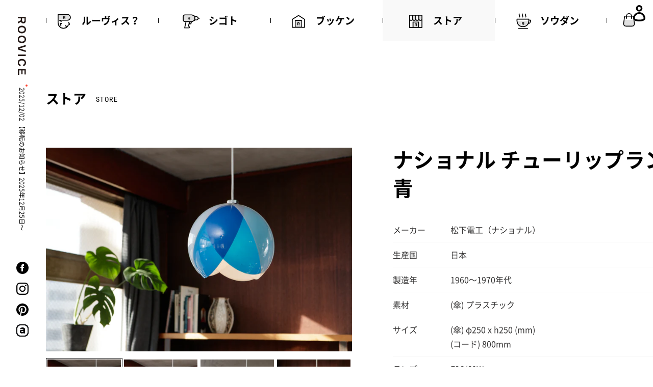

--- FILE ---
content_type: text/html; charset=utf-8
request_url: https://store.roovice.com/collections/retro/products/retro_lump-3
body_size: 20505
content:
<!doctype html>
<html class="no-js" lang="ja">
<head>
  <meta charset="utf-8">
  <meta http-equiv="X-UA-Compatible" content="IE=edge,chrome=1">
  <meta name="viewport" content="width=device-width,initial-scale=1">
  <meta name="theme-color" content="#3a3a3a">
  <link rel="canonical" href="https://store.roovice.com/products/retro_lump-3"><title>ナショナル チューリップランプ 青
&ndash; store by roovice</title><meta name="description" content="メーカー 松下電工（ナショナル） 生産国 日本 製造年 1960〜1970年代 素材 (傘) プラスチック サイズ (傘) φ250 x h250 (mm) (コード) 800mm ランプ E26/60W  LED使用可   昭和レトロなチューリップ型のペンダントライト。   〈商品の状態〉・点灯確認済・分解清掃済・コード、取り付け部交換済・ランプ交換済・電気用品安全法(PSE法)に基づいた検査済。   ※取り付け部は引っ掛けシーリングです。※中古品のため、写真では見えない小さなスレや傷等あることを御理解ください。"><!-- /snippets/social-meta-tags.liquid -->




<meta property="og:site_name" content="store by roovice ">
<meta property="og:url" content="https://store.roovice.com/products/retro_lump-3">
<meta property="og:title" content="ナショナル チューリップランプ 青">
<meta property="og:type" content="product">
<meta property="og:description" content="メーカー 松下電工（ナショナル） 生産国 日本 製造年 1960〜1970年代 素材 (傘) プラスチック サイズ (傘) φ250 x h250 (mm) (コード) 800mm ランプ E26/60W  LED使用可   昭和レトロなチューリップ型のペンダントライト。   〈商品の状態〉・点灯確認済・分解清掃済・コード、取り付け部交換済・ランプ交換済・電気用品安全法(PSE法)に基づいた検査済。   ※取り付け部は引っ掛けシーリングです。※中古品のため、写真では見えない小さなスレや傷等あることを御理解ください。">

  <meta property="og:price:amount" content="18,000">
  <meta property="og:price:currency" content="JPY">

<meta property="og:image" content="http://store.roovice.com/cdn/shop/products/AC9I1785_1200x1200.png?v=1642664697"><meta property="og:image" content="http://store.roovice.com/cdn/shop/products/AC9I1786_1200x1200.png?v=1642664743"><meta property="og:image" content="http://store.roovice.com/cdn/shop/products/AC9I1787_1200x1200.png?v=1642664743">
<meta property="og:image:secure_url" content="https://store.roovice.com/cdn/shop/products/AC9I1785_1200x1200.png?v=1642664697"><meta property="og:image:secure_url" content="https://store.roovice.com/cdn/shop/products/AC9I1786_1200x1200.png?v=1642664743"><meta property="og:image:secure_url" content="https://store.roovice.com/cdn/shop/products/AC9I1787_1200x1200.png?v=1642664743">


<meta name="twitter:card" content="summary_large_image">
<meta name="twitter:title" content="ナショナル チューリップランプ 青">
<meta name="twitter:description" content="メーカー 松下電工（ナショナル） 生産国 日本 製造年 1960〜1970年代 素材 (傘) プラスチック サイズ (傘) φ250 x h250 (mm) (コード) 800mm ランプ E26/60W  LED使用可   昭和レトロなチューリップ型のペンダントライト。   〈商品の状態〉・点灯確認済・分解清掃済・コード、取り付け部交換済・ランプ交換済・電気用品安全法(PSE法)に基づいた検査済。   ※取り付け部は引っ掛けシーリングです。※中古品のため、写真では見えない小さなスレや傷等あることを御理解ください。">


<link href="//store.roovice.com/cdn/shop/t/1/assets/theme.scss.css?v=41506148253318632341759259814" rel="stylesheet" type="text/css" media="all" />
<style media="screen">
  @font-face {
   font-family: 'iconfont';
   src: url(' //store.roovice.com/cdn/shop/t/1/assets/iconfont.eot?v=9889017261341419701590397535 ');
   src: url(' //store.roovice.com/cdn/shop/t/1/assets/iconfont.woff2?v=180340531297444584091590397546 ') format('woff2'),
     url(' //store.roovice.com/cdn/shop/t/1/assets/iconfont.woff?v=53792714099093584841590394430 ') format('woff'),
     url(' //store.roovice.com/cdn/shop/t/1/assets/iconfont.ttf?v=144323944198538468271590397544 ') format('truetype'),
     url(' //store.roovice.com/cdn/shop/t/1/assets/iconfont.svg?v=2261744612460799041590397542 ') format('svg');
  }

  @font-face {
    font-family: 'Noto Sans Japanese';
    font-style: bold;
    font-weight: 400;
    src: url(' //store.roovice.com/cdn/shop/t/1/assets/NotoSansCJKjp-Regular.woff?v=97033684010594602591590392756 ');
  }

  @font-face {
    font-family: 'Noto Sans Japanese';
    font-style: bold;
    font-weight: 700;
    src: url(' //store.roovice.com/cdn/shop/t/1/assets/NotoSansCJKjp-Bold.woff?v=71969117961034565441590392682 ');
  }

  @font-face {
   font-family: 'RobotoCondensed';
   font-weight: 300;
   src: url(' //store.roovice.com/cdn/shop/t/1/assets/RobotoCondensed-Regular.woff?v=144031650823548182051590635357 ');
  }
</style>

<link href="//store.roovice.com/cdn/shop/t/1/assets/bundle.css?v=143025527074545832051705287264" rel="stylesheet" type="text/css" media="all" />

<!-- <link type="text/css" rel="stylesheet" media="all" href="https://www.roovice.com/assets/css/bundle.css?20180726"> -->

  <script>
    var theme = {
      breakpoints: {
        medium: 750,
        large: 990,
        widescreen: 1400
      },
      strings: {
        addToCart: "カートに追加する",
        soldOut: "売り切れ",
        unavailable: "お取り扱いできません",
        regularPrice: "通常価格",
        salePrice: "販売価格",
        sale: "セール",
        fromLowestPrice: "[price]から",
        vendor: "販売元",
        showMore: "表示を増やす",
        showLess: "表示を減らす",
        searchFor: "検索する",
        addressError: "住所を調べる際にエラーが発生しました",
        addressNoResults: "その住所は見つかりませんでした",
        addressQueryLimit: "Google APIの使用量の制限を超えました。\u003ca href=\"https:\/\/developers.google.com\/maps\/premium\/usage-limits\"\u003eプレミアムプラン\u003c\/a\u003eへのアップグレードをご検討ください。",
        authError: "あなたのGoogle Mapsのアカウント認証で問題が発生しました。",
        newWindow: "新しいウィンドウで開く",
        external: "外部のウェブサイトに移動します。",
        newWindowExternal: "外部のウェブサイトを新しいウィンドウで開く",
        removeLabel: "[product] を削除する",
        update: "アップデート",
        quantity: "数量",
        discountedTotal: "ディスカウント合計",
        regularTotal: "通常合計",
        priceColumn: "ディスカウントの詳細については価格列を参照してください。",
        quantityMinimumMessage: "数量は1以上でなければなりません",
        cartError: "あなたのカートをアップデートするときにエラーが発生しました。再度お試しください。",
        removedItemMessage: "カートから \u003cspan class=\"cart__removed-product-details\"\u003e([quantity]) 個の[link]\u003c\/span\u003eが消去されました。",
        unitPrice: "単価",
        unitPriceSeparator: "あたり",
        oneCartCount: "1個のアイテム",
        otherCartCount: "[count]個のアイテム",
        quantityLabel: "数量: [count]",
        products: "商品",
        loading: "読み込んでいます",
        number_of_results: "[result_number]\/[results_count]",
        number_of_results_found: "[results_count]件の結果が見つかりました",
        one_result_found: "1件の結果が見つかりました"
      },
      moneyFormat: "¥{{amount_no_decimals}}",
      moneyFormatWithCurrency: "¥{{amount_no_decimals}} JPY",
      settings: {
        predictiveSearchEnabled: true,
        predictiveSearchShowPrice: false,
        predictiveSearchShowVendor: false
      }
    }

    document.documentElement.className = document.documentElement.className.replace('no-js', 'js');
  </script><script src="//store.roovice.com/cdn/shop/t/1/assets/lazysizes.js?v=94224023136283657951587632016" async="async"></script>
  <script src="//store.roovice.com/cdn/shop/t/1/assets/vendor.js?v=85833464202832145531587632019" defer="defer"></script>
  <script src="//store.roovice.com/cdn/shop/t/1/assets/theme.js?v=89031576585505892971587632017" defer="defer"></script>

  <script>window.performance && window.performance.mark && window.performance.mark('shopify.content_for_header.start');</script><meta name="facebook-domain-verification" content="56sothzfuuf1nocp18r6ml23779ird">
<meta id="shopify-digital-wallet" name="shopify-digital-wallet" content="/28832301131/digital_wallets/dialog">
<link rel="alternate" type="application/json+oembed" href="https://store.roovice.com/products/retro_lump-3.oembed">
<script async="async" src="/checkouts/internal/preloads.js?locale=ja-JP"></script>
<script id="shopify-features" type="application/json">{"accessToken":"58e3b23013320a7c2fd1afb1e51bfd5c","betas":["rich-media-storefront-analytics"],"domain":"store.roovice.com","predictiveSearch":false,"shopId":28832301131,"locale":"ja"}</script>
<script>var Shopify = Shopify || {};
Shopify.shop = "store-by-roovice.myshopify.com";
Shopify.locale = "ja";
Shopify.currency = {"active":"JPY","rate":"1.0"};
Shopify.country = "JP";
Shopify.theme = {"name":"ROOVICE","id":81386307659,"schema_name":"Debut","schema_version":"16.5.6","theme_store_id":796,"role":"main"};
Shopify.theme.handle = "null";
Shopify.theme.style = {"id":null,"handle":null};
Shopify.cdnHost = "store.roovice.com/cdn";
Shopify.routes = Shopify.routes || {};
Shopify.routes.root = "/";</script>
<script type="module">!function(o){(o.Shopify=o.Shopify||{}).modules=!0}(window);</script>
<script>!function(o){function n(){var o=[];function n(){o.push(Array.prototype.slice.apply(arguments))}return n.q=o,n}var t=o.Shopify=o.Shopify||{};t.loadFeatures=n(),t.autoloadFeatures=n()}(window);</script>
<script id="shop-js-analytics" type="application/json">{"pageType":"product"}</script>
<script defer="defer" async type="module" src="//store.roovice.com/cdn/shopifycloud/shop-js/modules/v2/client.init-shop-cart-sync_DLd17SO6.ja.esm.js"></script>
<script defer="defer" async type="module" src="//store.roovice.com/cdn/shopifycloud/shop-js/modules/v2/chunk.common_Df7BE-Gc.esm.js"></script>
<script type="module">
  await import("//store.roovice.com/cdn/shopifycloud/shop-js/modules/v2/client.init-shop-cart-sync_DLd17SO6.ja.esm.js");
await import("//store.roovice.com/cdn/shopifycloud/shop-js/modules/v2/chunk.common_Df7BE-Gc.esm.js");

  window.Shopify.SignInWithShop?.initShopCartSync?.({"fedCMEnabled":true,"windoidEnabled":true});

</script>
<script id="__st">var __st={"a":28832301131,"offset":32400,"reqid":"e594138f-bdf1-4b94-aaab-e8395099804a-1764909580","pageurl":"store.roovice.com\/collections\/retro\/products\/retro_lump-3","u":"03bfdad81132","p":"product","rtyp":"product","rid":6669503758411};</script>
<script>window.ShopifyPaypalV4VisibilityTracking = true;</script>
<script id="captcha-bootstrap">!function(){'use strict';const t='contact',e='account',n='new_comment',o=[[t,t],['blogs',n],['comments',n],[t,'customer']],c=[[e,'customer_login'],[e,'guest_login'],[e,'recover_customer_password'],[e,'create_customer']],r=t=>t.map((([t,e])=>`form[action*='/${t}']:not([data-nocaptcha='true']) input[name='form_type'][value='${e}']`)).join(','),a=t=>()=>t?[...document.querySelectorAll(t)].map((t=>t.form)):[];function s(){const t=[...o],e=r(t);return a(e)}const i='password',u='form_key',d=['recaptcha-v3-token','g-recaptcha-response','h-captcha-response',i],f=()=>{try{return window.sessionStorage}catch{return}},m='__shopify_v',_=t=>t.elements[u];function p(t,e,n=!1){try{const o=window.sessionStorage,c=JSON.parse(o.getItem(e)),{data:r}=function(t){const{data:e,action:n}=t;return t[m]||n?{data:e,action:n}:{data:t,action:n}}(c);for(const[e,n]of Object.entries(r))t.elements[e]&&(t.elements[e].value=n);n&&o.removeItem(e)}catch(o){console.error('form repopulation failed',{error:o})}}const l='form_type',E='cptcha';function T(t){t.dataset[E]=!0}const w=window,h=w.document,L='Shopify',v='ce_forms',y='captcha';let A=!1;((t,e)=>{const n=(g='f06e6c50-85a8-45c8-87d0-21a2b65856fe',I='https://cdn.shopify.com/shopifycloud/storefront-forms-hcaptcha/ce_storefront_forms_captcha_hcaptcha.v1.5.2.iife.js',D={infoText:'hCaptchaによる保護',privacyText:'プライバシー',termsText:'利用規約'},(t,e,n)=>{const o=w[L][v],c=o.bindForm;if(c)return c(t,g,e,D).then(n);var r;o.q.push([[t,g,e,D],n]),r=I,A||(h.body.append(Object.assign(h.createElement('script'),{id:'captcha-provider',async:!0,src:r})),A=!0)});var g,I,D;w[L]=w[L]||{},w[L][v]=w[L][v]||{},w[L][v].q=[],w[L][y]=w[L][y]||{},w[L][y].protect=function(t,e){n(t,void 0,e),T(t)},Object.freeze(w[L][y]),function(t,e,n,w,h,L){const[v,y,A,g]=function(t,e,n){const i=e?o:[],u=t?c:[],d=[...i,...u],f=r(d),m=r(i),_=r(d.filter((([t,e])=>n.includes(e))));return[a(f),a(m),a(_),s()]}(w,h,L),I=t=>{const e=t.target;return e instanceof HTMLFormElement?e:e&&e.form},D=t=>v().includes(t);t.addEventListener('submit',(t=>{const e=I(t);if(!e)return;const n=D(e)&&!e.dataset.hcaptchaBound&&!e.dataset.recaptchaBound,o=_(e),c=g().includes(e)&&(!o||!o.value);(n||c)&&t.preventDefault(),c&&!n&&(function(t){try{if(!f())return;!function(t){const e=f();if(!e)return;const n=_(t);if(!n)return;const o=n.value;o&&e.removeItem(o)}(t);const e=Array.from(Array(32),(()=>Math.random().toString(36)[2])).join('');!function(t,e){_(t)||t.append(Object.assign(document.createElement('input'),{type:'hidden',name:u})),t.elements[u].value=e}(t,e),function(t,e){const n=f();if(!n)return;const o=[...t.querySelectorAll(`input[type='${i}']`)].map((({name:t})=>t)),c=[...d,...o],r={};for(const[a,s]of new FormData(t).entries())c.includes(a)||(r[a]=s);n.setItem(e,JSON.stringify({[m]:1,action:t.action,data:r}))}(t,e)}catch(e){console.error('failed to persist form',e)}}(e),e.submit())}));const S=(t,e)=>{t&&!t.dataset[E]&&(n(t,e.some((e=>e===t))),T(t))};for(const o of['focusin','change'])t.addEventListener(o,(t=>{const e=I(t);D(e)&&S(e,y())}));const B=e.get('form_key'),M=e.get(l),P=B&&M;t.addEventListener('DOMContentLoaded',(()=>{const t=y();if(P)for(const e of t)e.elements[l].value===M&&p(e,B);[...new Set([...A(),...v().filter((t=>'true'===t.dataset.shopifyCaptcha))])].forEach((e=>S(e,t)))}))}(h,new URLSearchParams(w.location.search),n,t,e,['guest_login'])})(!0,!0)}();</script>
<script integrity="sha256-52AcMU7V7pcBOXWImdc/TAGTFKeNjmkeM1Pvks/DTgc=" data-source-attribution="shopify.loadfeatures" defer="defer" src="//store.roovice.com/cdn/shopifycloud/storefront/assets/storefront/load_feature-81c60534.js" crossorigin="anonymous"></script>
<script data-source-attribution="shopify.dynamic_checkout.dynamic.init">var Shopify=Shopify||{};Shopify.PaymentButton=Shopify.PaymentButton||{isStorefrontPortableWallets:!0,init:function(){window.Shopify.PaymentButton.init=function(){};var t=document.createElement("script");t.src="https://store.roovice.com/cdn/shopifycloud/portable-wallets/latest/portable-wallets.ja.js",t.type="module",document.head.appendChild(t)}};
</script>
<script data-source-attribution="shopify.dynamic_checkout.buyer_consent">
  function portableWalletsHideBuyerConsent(e){var t=document.getElementById("shopify-buyer-consent"),n=document.getElementById("shopify-subscription-policy-button");t&&n&&(t.classList.add("hidden"),t.setAttribute("aria-hidden","true"),n.removeEventListener("click",e))}function portableWalletsShowBuyerConsent(e){var t=document.getElementById("shopify-buyer-consent"),n=document.getElementById("shopify-subscription-policy-button");t&&n&&(t.classList.remove("hidden"),t.removeAttribute("aria-hidden"),n.addEventListener("click",e))}window.Shopify?.PaymentButton&&(window.Shopify.PaymentButton.hideBuyerConsent=portableWalletsHideBuyerConsent,window.Shopify.PaymentButton.showBuyerConsent=portableWalletsShowBuyerConsent);
</script>
<script data-source-attribution="shopify.dynamic_checkout.cart.bootstrap">document.addEventListener("DOMContentLoaded",(function(){function t(){return document.querySelector("shopify-accelerated-checkout-cart, shopify-accelerated-checkout")}if(t())Shopify.PaymentButton.init();else{new MutationObserver((function(e,n){t()&&(Shopify.PaymentButton.init(),n.disconnect())})).observe(document.body,{childList:!0,subtree:!0})}}));
</script>

<script>window.performance && window.performance.mark && window.performance.mark('shopify.content_for_header.end');</script>
<link href="https://monorail-edge.shopifysvc.com" rel="dns-prefetch">
<script>(function(){if ("sendBeacon" in navigator && "performance" in window) {try {var session_token_from_headers = performance.getEntriesByType('navigation')[0].serverTiming.find(x => x.name == '_s').description;} catch {var session_token_from_headers = undefined;}var session_cookie_matches = document.cookie.match(/_shopify_s=([^;]*)/);var session_token_from_cookie = session_cookie_matches && session_cookie_matches.length === 2 ? session_cookie_matches[1] : "";var session_token = session_token_from_headers || session_token_from_cookie || "";function handle_abandonment_event(e) {var entries = performance.getEntries().filter(function(entry) {return /monorail-edge.shopifysvc.com/.test(entry.name);});if (!window.abandonment_tracked && entries.length === 0) {window.abandonment_tracked = true;var currentMs = Date.now();var navigation_start = performance.timing.navigationStart;var payload = {shop_id: 28832301131,url: window.location.href,navigation_start,duration: currentMs - navigation_start,session_token,page_type: "product"};window.navigator.sendBeacon("https://monorail-edge.shopifysvc.com/v1/produce", JSON.stringify({schema_id: "online_store_buyer_site_abandonment/1.1",payload: payload,metadata: {event_created_at_ms: currentMs,event_sent_at_ms: currentMs}}));}}window.addEventListener('pagehide', handle_abandonment_event);}}());</script>
<script id="web-pixels-manager-setup">(function e(e,d,r,n,o){if(void 0===o&&(o={}),!Boolean(null===(a=null===(i=window.Shopify)||void 0===i?void 0:i.analytics)||void 0===a?void 0:a.replayQueue)){var i,a;window.Shopify=window.Shopify||{};var t=window.Shopify;t.analytics=t.analytics||{};var s=t.analytics;s.replayQueue=[],s.publish=function(e,d,r){return s.replayQueue.push([e,d,r]),!0};try{self.performance.mark("wpm:start")}catch(e){}var l=function(){var e={modern:/Edge?\/(1{2}[4-9]|1[2-9]\d|[2-9]\d{2}|\d{4,})\.\d+(\.\d+|)|Firefox\/(1{2}[4-9]|1[2-9]\d|[2-9]\d{2}|\d{4,})\.\d+(\.\d+|)|Chrom(ium|e)\/(9{2}|\d{3,})\.\d+(\.\d+|)|(Maci|X1{2}).+ Version\/(15\.\d+|(1[6-9]|[2-9]\d|\d{3,})\.\d+)([,.]\d+|)( \(\w+\)|)( Mobile\/\w+|) Safari\/|Chrome.+OPR\/(9{2}|\d{3,})\.\d+\.\d+|(CPU[ +]OS|iPhone[ +]OS|CPU[ +]iPhone|CPU IPhone OS|CPU iPad OS)[ +]+(15[._]\d+|(1[6-9]|[2-9]\d|\d{3,})[._]\d+)([._]\d+|)|Android:?[ /-](13[3-9]|1[4-9]\d|[2-9]\d{2}|\d{4,})(\.\d+|)(\.\d+|)|Android.+Firefox\/(13[5-9]|1[4-9]\d|[2-9]\d{2}|\d{4,})\.\d+(\.\d+|)|Android.+Chrom(ium|e)\/(13[3-9]|1[4-9]\d|[2-9]\d{2}|\d{4,})\.\d+(\.\d+|)|SamsungBrowser\/([2-9]\d|\d{3,})\.\d+/,legacy:/Edge?\/(1[6-9]|[2-9]\d|\d{3,})\.\d+(\.\d+|)|Firefox\/(5[4-9]|[6-9]\d|\d{3,})\.\d+(\.\d+|)|Chrom(ium|e)\/(5[1-9]|[6-9]\d|\d{3,})\.\d+(\.\d+|)([\d.]+$|.*Safari\/(?![\d.]+ Edge\/[\d.]+$))|(Maci|X1{2}).+ Version\/(10\.\d+|(1[1-9]|[2-9]\d|\d{3,})\.\d+)([,.]\d+|)( \(\w+\)|)( Mobile\/\w+|) Safari\/|Chrome.+OPR\/(3[89]|[4-9]\d|\d{3,})\.\d+\.\d+|(CPU[ +]OS|iPhone[ +]OS|CPU[ +]iPhone|CPU IPhone OS|CPU iPad OS)[ +]+(10[._]\d+|(1[1-9]|[2-9]\d|\d{3,})[._]\d+)([._]\d+|)|Android:?[ /-](13[3-9]|1[4-9]\d|[2-9]\d{2}|\d{4,})(\.\d+|)(\.\d+|)|Mobile Safari.+OPR\/([89]\d|\d{3,})\.\d+\.\d+|Android.+Firefox\/(13[5-9]|1[4-9]\d|[2-9]\d{2}|\d{4,})\.\d+(\.\d+|)|Android.+Chrom(ium|e)\/(13[3-9]|1[4-9]\d|[2-9]\d{2}|\d{4,})\.\d+(\.\d+|)|Android.+(UC? ?Browser|UCWEB|U3)[ /]?(15\.([5-9]|\d{2,})|(1[6-9]|[2-9]\d|\d{3,})\.\d+)\.\d+|SamsungBrowser\/(5\.\d+|([6-9]|\d{2,})\.\d+)|Android.+MQ{2}Browser\/(14(\.(9|\d{2,})|)|(1[5-9]|[2-9]\d|\d{3,})(\.\d+|))(\.\d+|)|K[Aa][Ii]OS\/(3\.\d+|([4-9]|\d{2,})\.\d+)(\.\d+|)/},d=e.modern,r=e.legacy,n=navigator.userAgent;return n.match(d)?"modern":n.match(r)?"legacy":"unknown"}(),u="modern"===l?"modern":"legacy",c=(null!=n?n:{modern:"",legacy:""})[u],f=function(e){return[e.baseUrl,"/wpm","/b",e.hashVersion,"modern"===e.buildTarget?"m":"l",".js"].join("")}({baseUrl:d,hashVersion:r,buildTarget:u}),m=function(e){var d=e.version,r=e.bundleTarget,n=e.surface,o=e.pageUrl,i=e.monorailEndpoint;return{emit:function(e){var a=e.status,t=e.errorMsg,s=(new Date).getTime(),l=JSON.stringify({metadata:{event_sent_at_ms:s},events:[{schema_id:"web_pixels_manager_load/3.1",payload:{version:d,bundle_target:r,page_url:o,status:a,surface:n,error_msg:t},metadata:{event_created_at_ms:s}}]});if(!i)return console&&console.warn&&console.warn("[Web Pixels Manager] No Monorail endpoint provided, skipping logging."),!1;try{return self.navigator.sendBeacon.bind(self.navigator)(i,l)}catch(e){}var u=new XMLHttpRequest;try{return u.open("POST",i,!0),u.setRequestHeader("Content-Type","text/plain"),u.send(l),!0}catch(e){return console&&console.warn&&console.warn("[Web Pixels Manager] Got an unhandled error while logging to Monorail."),!1}}}}({version:r,bundleTarget:l,surface:e.surface,pageUrl:self.location.href,monorailEndpoint:e.monorailEndpoint});try{o.browserTarget=l,function(e){var d=e.src,r=e.async,n=void 0===r||r,o=e.onload,i=e.onerror,a=e.sri,t=e.scriptDataAttributes,s=void 0===t?{}:t,l=document.createElement("script"),u=document.querySelector("head"),c=document.querySelector("body");if(l.async=n,l.src=d,a&&(l.integrity=a,l.crossOrigin="anonymous"),s)for(var f in s)if(Object.prototype.hasOwnProperty.call(s,f))try{l.dataset[f]=s[f]}catch(e){}if(o&&l.addEventListener("load",o),i&&l.addEventListener("error",i),u)u.appendChild(l);else{if(!c)throw new Error("Did not find a head or body element to append the script");c.appendChild(l)}}({src:f,async:!0,onload:function(){if(!function(){var e,d;return Boolean(null===(d=null===(e=window.Shopify)||void 0===e?void 0:e.analytics)||void 0===d?void 0:d.initialized)}()){var d=window.webPixelsManager.init(e)||void 0;if(d){var r=window.Shopify.analytics;r.replayQueue.forEach((function(e){var r=e[0],n=e[1],o=e[2];d.publishCustomEvent(r,n,o)})),r.replayQueue=[],r.publish=d.publishCustomEvent,r.visitor=d.visitor,r.initialized=!0}}},onerror:function(){return m.emit({status:"failed",errorMsg:"".concat(f," has failed to load")})},sri:function(e){var d=/^sha384-[A-Za-z0-9+/=]+$/;return"string"==typeof e&&d.test(e)}(c)?c:"",scriptDataAttributes:o}),m.emit({status:"loading"})}catch(e){m.emit({status:"failed",errorMsg:(null==e?void 0:e.message)||"Unknown error"})}}})({shopId: 28832301131,storefrontBaseUrl: "https://store.roovice.com",extensionsBaseUrl: "https://extensions.shopifycdn.com/cdn/shopifycloud/web-pixels-manager",monorailEndpoint: "https://monorail-edge.shopifysvc.com/unstable/produce_batch",surface: "storefront-renderer",enabledBetaFlags: ["2dca8a86"],webPixelsConfigList: [{"id":"285835339","configuration":"{\"config\":\"{\\\"pixel_id\\\":\\\"G-ZS28QCW6RF\\\",\\\"gtag_events\\\":[{\\\"type\\\":\\\"purchase\\\",\\\"action_label\\\":\\\"G-ZS28QCW6RF\\\"},{\\\"type\\\":\\\"page_view\\\",\\\"action_label\\\":\\\"G-ZS28QCW6RF\\\"},{\\\"type\\\":\\\"view_item\\\",\\\"action_label\\\":\\\"G-ZS28QCW6RF\\\"},{\\\"type\\\":\\\"search\\\",\\\"action_label\\\":\\\"G-ZS28QCW6RF\\\"},{\\\"type\\\":\\\"add_to_cart\\\",\\\"action_label\\\":\\\"G-ZS28QCW6RF\\\"},{\\\"type\\\":\\\"begin_checkout\\\",\\\"action_label\\\":\\\"G-ZS28QCW6RF\\\"},{\\\"type\\\":\\\"add_payment_info\\\",\\\"action_label\\\":\\\"G-ZS28QCW6RF\\\"}],\\\"enable_monitoring_mode\\\":false}\"}","eventPayloadVersion":"v1","runtimeContext":"OPEN","scriptVersion":"b2a88bafab3e21179ed38636efcd8a93","type":"APP","apiClientId":1780363,"privacyPurposes":[],"dataSharingAdjustments":{"protectedCustomerApprovalScopes":["read_customer_address","read_customer_email","read_customer_name","read_customer_personal_data","read_customer_phone"]}},{"id":"73564235","eventPayloadVersion":"v1","runtimeContext":"LAX","scriptVersion":"1","type":"CUSTOM","privacyPurposes":["ANALYTICS"],"name":"Google Analytics tag (migrated)"},{"id":"shopify-app-pixel","configuration":"{}","eventPayloadVersion":"v1","runtimeContext":"STRICT","scriptVersion":"0450","apiClientId":"shopify-pixel","type":"APP","privacyPurposes":["ANALYTICS","MARKETING"]},{"id":"shopify-custom-pixel","eventPayloadVersion":"v1","runtimeContext":"LAX","scriptVersion":"0450","apiClientId":"shopify-pixel","type":"CUSTOM","privacyPurposes":["ANALYTICS","MARKETING"]}],isMerchantRequest: false,initData: {"shop":{"name":"store by roovice ","paymentSettings":{"currencyCode":"JPY"},"myshopifyDomain":"store-by-roovice.myshopify.com","countryCode":"JP","storefrontUrl":"https:\/\/store.roovice.com"},"customer":null,"cart":null,"checkout":null,"productVariants":[{"price":{"amount":18000.0,"currencyCode":"JPY"},"product":{"title":"ナショナル チューリップランプ 青","vendor":"store by roovice","id":"6669503758411","untranslatedTitle":"ナショナル チューリップランプ 青","url":"\/products\/retro_lump-3","type":""},"id":"39645520330827","image":{"src":"\/\/store.roovice.com\/cdn\/shop\/products\/AC9I1785.png?v=1642664697"},"sku":"","title":"Default Title","untranslatedTitle":"Default Title"}],"purchasingCompany":null},},"https://store.roovice.com/cdn","ae1676cfwd2530674p4253c800m34e853cb",{"modern":"","legacy":""},{"shopId":"28832301131","storefrontBaseUrl":"https:\/\/store.roovice.com","extensionBaseUrl":"https:\/\/extensions.shopifycdn.com\/cdn\/shopifycloud\/web-pixels-manager","surface":"storefront-renderer","enabledBetaFlags":"[\"2dca8a86\"]","isMerchantRequest":"false","hashVersion":"ae1676cfwd2530674p4253c800m34e853cb","publish":"custom","events":"[[\"page_viewed\",{}],[\"product_viewed\",{\"productVariant\":{\"price\":{\"amount\":18000.0,\"currencyCode\":\"JPY\"},\"product\":{\"title\":\"ナショナル チューリップランプ 青\",\"vendor\":\"store by roovice\",\"id\":\"6669503758411\",\"untranslatedTitle\":\"ナショナル チューリップランプ 青\",\"url\":\"\/products\/retro_lump-3\",\"type\":\"\"},\"id\":\"39645520330827\",\"image\":{\"src\":\"\/\/store.roovice.com\/cdn\/shop\/products\/AC9I1785.png?v=1642664697\"},\"sku\":\"\",\"title\":\"Default Title\",\"untranslatedTitle\":\"Default Title\"}}]]"});</script><script>
  window.ShopifyAnalytics = window.ShopifyAnalytics || {};
  window.ShopifyAnalytics.meta = window.ShopifyAnalytics.meta || {};
  window.ShopifyAnalytics.meta.currency = 'JPY';
  var meta = {"product":{"id":6669503758411,"gid":"gid:\/\/shopify\/Product\/6669503758411","vendor":"store by roovice","type":"","variants":[{"id":39645520330827,"price":1800000,"name":"ナショナル チューリップランプ 青","public_title":null,"sku":""}],"remote":false},"page":{"pageType":"product","resourceType":"product","resourceId":6669503758411}};
  for (var attr in meta) {
    window.ShopifyAnalytics.meta[attr] = meta[attr];
  }
</script>
<script class="analytics">
  (function () {
    var customDocumentWrite = function(content) {
      var jquery = null;

      if (window.jQuery) {
        jquery = window.jQuery;
      } else if (window.Checkout && window.Checkout.$) {
        jquery = window.Checkout.$;
      }

      if (jquery) {
        jquery('body').append(content);
      }
    };

    var hasLoggedConversion = function(token) {
      if (token) {
        return document.cookie.indexOf('loggedConversion=' + token) !== -1;
      }
      return false;
    }

    var setCookieIfConversion = function(token) {
      if (token) {
        var twoMonthsFromNow = new Date(Date.now());
        twoMonthsFromNow.setMonth(twoMonthsFromNow.getMonth() + 2);

        document.cookie = 'loggedConversion=' + token + '; expires=' + twoMonthsFromNow;
      }
    }

    var trekkie = window.ShopifyAnalytics.lib = window.trekkie = window.trekkie || [];
    if (trekkie.integrations) {
      return;
    }
    trekkie.methods = [
      'identify',
      'page',
      'ready',
      'track',
      'trackForm',
      'trackLink'
    ];
    trekkie.factory = function(method) {
      return function() {
        var args = Array.prototype.slice.call(arguments);
        args.unshift(method);
        trekkie.push(args);
        return trekkie;
      };
    };
    for (var i = 0; i < trekkie.methods.length; i++) {
      var key = trekkie.methods[i];
      trekkie[key] = trekkie.factory(key);
    }
    trekkie.load = function(config) {
      trekkie.config = config || {};
      trekkie.config.initialDocumentCookie = document.cookie;
      var first = document.getElementsByTagName('script')[0];
      var script = document.createElement('script');
      script.type = 'text/javascript';
      script.onerror = function(e) {
        var scriptFallback = document.createElement('script');
        scriptFallback.type = 'text/javascript';
        scriptFallback.onerror = function(error) {
                var Monorail = {
      produce: function produce(monorailDomain, schemaId, payload) {
        var currentMs = new Date().getTime();
        var event = {
          schema_id: schemaId,
          payload: payload,
          metadata: {
            event_created_at_ms: currentMs,
            event_sent_at_ms: currentMs
          }
        };
        return Monorail.sendRequest("https://" + monorailDomain + "/v1/produce", JSON.stringify(event));
      },
      sendRequest: function sendRequest(endpointUrl, payload) {
        // Try the sendBeacon API
        if (window && window.navigator && typeof window.navigator.sendBeacon === 'function' && typeof window.Blob === 'function' && !Monorail.isIos12()) {
          var blobData = new window.Blob([payload], {
            type: 'text/plain'
          });

          if (window.navigator.sendBeacon(endpointUrl, blobData)) {
            return true;
          } // sendBeacon was not successful

        } // XHR beacon

        var xhr = new XMLHttpRequest();

        try {
          xhr.open('POST', endpointUrl);
          xhr.setRequestHeader('Content-Type', 'text/plain');
          xhr.send(payload);
        } catch (e) {
          console.log(e);
        }

        return false;
      },
      isIos12: function isIos12() {
        return window.navigator.userAgent.lastIndexOf('iPhone; CPU iPhone OS 12_') !== -1 || window.navigator.userAgent.lastIndexOf('iPad; CPU OS 12_') !== -1;
      }
    };
    Monorail.produce('monorail-edge.shopifysvc.com',
      'trekkie_storefront_load_errors/1.1',
      {shop_id: 28832301131,
      theme_id: 81386307659,
      app_name: "storefront",
      context_url: window.location.href,
      source_url: "//store.roovice.com/cdn/s/trekkie.storefront.94e7babdf2ec3663c2b14be7d5a3b25b9303ebb0.min.js"});

        };
        scriptFallback.async = true;
        scriptFallback.src = '//store.roovice.com/cdn/s/trekkie.storefront.94e7babdf2ec3663c2b14be7d5a3b25b9303ebb0.min.js';
        first.parentNode.insertBefore(scriptFallback, first);
      };
      script.async = true;
      script.src = '//store.roovice.com/cdn/s/trekkie.storefront.94e7babdf2ec3663c2b14be7d5a3b25b9303ebb0.min.js';
      first.parentNode.insertBefore(script, first);
    };
    trekkie.load(
      {"Trekkie":{"appName":"storefront","development":false,"defaultAttributes":{"shopId":28832301131,"isMerchantRequest":null,"themeId":81386307659,"themeCityHash":"5980129859087489583","contentLanguage":"ja","currency":"JPY","eventMetadataId":"1a6237ab-e688-4581-b706-28941e8ef80e"},"isServerSideCookieWritingEnabled":true,"monorailRegion":"shop_domain","enabledBetaFlags":["f0df213a"]},"Session Attribution":{},"S2S":{"facebookCapiEnabled":false,"source":"trekkie-storefront-renderer","apiClientId":580111}}
    );

    var loaded = false;
    trekkie.ready(function() {
      if (loaded) return;
      loaded = true;

      window.ShopifyAnalytics.lib = window.trekkie;

      var originalDocumentWrite = document.write;
      document.write = customDocumentWrite;
      try { window.ShopifyAnalytics.merchantGoogleAnalytics.call(this); } catch(error) {};
      document.write = originalDocumentWrite;

      window.ShopifyAnalytics.lib.page(null,{"pageType":"product","resourceType":"product","resourceId":6669503758411,"shopifyEmitted":true});

      var match = window.location.pathname.match(/checkouts\/(.+)\/(thank_you|post_purchase)/)
      var token = match? match[1]: undefined;
      if (!hasLoggedConversion(token)) {
        setCookieIfConversion(token);
        window.ShopifyAnalytics.lib.track("Viewed Product",{"currency":"JPY","variantId":39645520330827,"productId":6669503758411,"productGid":"gid:\/\/shopify\/Product\/6669503758411","name":"ナショナル チューリップランプ 青","price":"18000","sku":"","brand":"store by roovice","variant":null,"category":"","nonInteraction":true,"remote":false},undefined,undefined,{"shopifyEmitted":true});
      window.ShopifyAnalytics.lib.track("monorail:\/\/trekkie_storefront_viewed_product\/1.1",{"currency":"JPY","variantId":39645520330827,"productId":6669503758411,"productGid":"gid:\/\/shopify\/Product\/6669503758411","name":"ナショナル チューリップランプ 青","price":"18000","sku":"","brand":"store by roovice","variant":null,"category":"","nonInteraction":true,"remote":false,"referer":"https:\/\/store.roovice.com\/collections\/retro\/products\/retro_lump-3"});
      }
    });


        var eventsListenerScript = document.createElement('script');
        eventsListenerScript.async = true;
        eventsListenerScript.src = "//store.roovice.com/cdn/shopifycloud/storefront/assets/shop_events_listener-3da45d37.js";
        document.getElementsByTagName('head')[0].appendChild(eventsListenerScript);

})();</script>
  <script>
  if (!window.ga || (window.ga && typeof window.ga !== 'function')) {
    window.ga = function ga() {
      (window.ga.q = window.ga.q || []).push(arguments);
      if (window.Shopify && window.Shopify.analytics && typeof window.Shopify.analytics.publish === 'function') {
        window.Shopify.analytics.publish("ga_stub_called", {}, {sendTo: "google_osp_migration"});
      }
      console.error("Shopify's Google Analytics stub called with:", Array.from(arguments), "\nSee https://help.shopify.com/manual/promoting-marketing/pixels/pixel-migration#google for more information.");
    };
    if (window.Shopify && window.Shopify.analytics && typeof window.Shopify.analytics.publish === 'function') {
      window.Shopify.analytics.publish("ga_stub_initialized", {}, {sendTo: "google_osp_migration"});
    }
  }
</script>
<script
  defer
  src="https://store.roovice.com/cdn/shopifycloud/perf-kit/shopify-perf-kit-2.1.2.min.js"
  data-application="storefront-renderer"
  data-shop-id="28832301131"
  data-render-region="gcp-us-east1"
  data-page-type="product"
  data-theme-instance-id="81386307659"
  data-theme-name="Debut"
  data-theme-version="16.5.6"
  data-monorail-region="shop_domain"
  data-resource-timing-sampling-rate="10"
  data-shs="true"
  data-shs-beacon="true"
  data-shs-export-with-fetch="true"
  data-shs-logs-sample-rate="1"
></script>
</head>

<body class="template-product">

  <a class="in-page-link visually-hidden skip-link" href="#MainContent">コンテンツにスキップする</a><style data-shopify>

  .cart-popup {
    box-shadow: 1px 1px 10px 2px rgba(235, 235, 235, 0.5);
  }</style><div class="cart-popup-wrapper cart-popup-wrapper--hidden" role="dialog" aria-modal="true" aria-labelledby="CartPopupHeading" data-cart-popup-wrapper>
  <div class="cart-popup" data-cart-popup tabindex="-1">
    <div class="cart-popup__header">
      <h2 id="CartPopupHeading" class="cart-popup__heading">カートに追加済み</h2>
      <button class="cart-popup__close" aria-label="閉じる" data-cart-popup-close><svg aria-hidden="true" focusable="false" role="presentation" class="icon icon-close" viewBox="0 0 40 40"><path d="M23.868 20.015L39.117 4.78c1.11-1.108 1.11-2.77 0-3.877-1.109-1.108-2.773-1.108-3.882 0L19.986 16.137 4.737.904C3.628-.204 1.965-.204.856.904c-1.11 1.108-1.11 2.77 0 3.877l15.249 15.234L.855 35.248c-1.108 1.108-1.108 2.77 0 3.877.555.554 1.248.831 1.942.831s1.386-.277 1.94-.83l15.25-15.234 15.248 15.233c.555.554 1.248.831 1.941.831s1.387-.277 1.941-.83c1.11-1.109 1.11-2.77 0-3.878L23.868 20.015z" class="layer"/></svg></button>
    </div>
    <div class="cart-popup-item">
      <div class="cart-popup-item__image-wrapper hide" data-cart-popup-image-wrapper>
        <div class="cart-popup-item__image cart-popup-item__image--placeholder" data-cart-popup-image-placeholder>
          <div data-placeholder-size></div>
          <div class="placeholder-background placeholder-background--animation"></div>
        </div>
      </div>
      <div class="cart-popup-item__description">
        <div>
          <div class="cart-popup-item__title" data-cart-popup-title></div>
          <ul class="product-details" aria-label="商品の詳細" data-cart-popup-product-details></ul>
        </div>
        <div class="cart-popup-item__quantity">
          <span class="visually-hidden" data-cart-popup-quantity-label></span>
          <span aria-hidden="true">数量:</span>
          <span aria-hidden="true" data-cart-popup-quantity></span>
        </div>
      </div>
    </div>

    <a href="/cart" class="cart-popup__cta-link btn btn--secondary-accent">
      カートを見る (<span data-cart-popup-cart-quantity></span>)
    </a>

    <div class="cart-popup__dismiss">
      <button class="cart-popup__dismiss-button text-link text-link--accent" data-cart-popup-dismiss>
        買い物を続ける
      </button>
    </div>
  </div>
</div>

<div id="shopify-section-header" class="shopify-section">


<div id="SearchDrawer" class="search-bar drawer drawer--top" role="dialog" aria-modal="true" aria-label="検索する" data-predictive-search-drawer>
  <div class="search-bar__interior">
    <div class="search-form__container" data-search-form-container>
      <form class="search-form search-bar__form" action="/search" method="get" role="search">
        <div class="search-form__input-wrapper">
          <input
            type="text"
            name="q"
            placeholder="検索する"
            role="combobox"
            aria-autocomplete="list"
            aria-owns="predictive-search-results"
            aria-expanded="false"
            aria-label="検索する"
            aria-haspopup="listbox"
            class="search-form__input search-bar__input"
            data-predictive-search-drawer-input
          />
          <input type="hidden" name="options[prefix]" value="last" aria-hidden="true" />
          <div class="predictive-search-wrapper predictive-search-wrapper--drawer" data-predictive-search-mount="drawer"></div>
        </div>

        <button class="search-bar__submit search-form__submit"
          type="submit"
          data-search-form-submit>
          <svg aria-hidden="true" focusable="false" role="presentation" class="icon icon-search" viewBox="0 0 37 40"><path d="M35.6 36l-9.8-9.8c4.1-5.4 3.6-13.2-1.3-18.1-5.4-5.4-14.2-5.4-19.7 0-5.4 5.4-5.4 14.2 0 19.7 2.6 2.6 6.1 4.1 9.8 4.1 3 0 5.9-1 8.3-2.8l9.8 9.8c.4.4.9.6 1.4.6s1-.2 1.4-.6c.9-.9.9-2.1.1-2.9zm-20.9-8.2c-2.6 0-5.1-1-7-2.9-3.9-3.9-3.9-10.1 0-14C9.6 9 12.2 8 14.7 8s5.1 1 7 2.9c3.9 3.9 3.9 10.1 0 14-1.9 1.9-4.4 2.9-7 2.9z"/></svg>
          <span class="icon__fallback-text">送信</span>
        </button>
      </form>

      <div class="search-bar__actions">
        <button type="button" class="btn--link search-bar__close js-drawer-close">
          <svg aria-hidden="true" focusable="false" role="presentation" class="icon icon-close" viewBox="0 0 40 40"><path d="M23.868 20.015L39.117 4.78c1.11-1.108 1.11-2.77 0-3.877-1.109-1.108-2.773-1.108-3.882 0L19.986 16.137 4.737.904C3.628-.204 1.965-.204.856.904c-1.11 1.108-1.11 2.77 0 3.877l15.249 15.234L.855 35.248c-1.108 1.108-1.108 2.77 0 3.877.555.554 1.248.831 1.942.831s1.386-.277 1.94-.83l15.25-15.234 15.248 15.233c.555.554 1.248.831 1.941.831s1.387-.277 1.941-.83c1.11-1.109 1.11-2.77 0-3.878L23.868 20.015z" class="layer"/></svg>
          <span class="icon__fallback-text">検索を閉じる</span>
        </button>
      </div>
    </div>
  </div>
</div>


<div data-section-id="header" data-section-type="header-section" data-header-section>
  

  <header id="header" class="l-header js-header">
    <div class="l-headerSide js-fixedHeaderSp">
      <h1 class="l-header_logo l-globalLogo"><a class="no-barba" href="https://www.roovice.com/"><i class="l-globalLogo_logo"></i><span class="l-globalLogo_string">ROOVICE</span></a></h1>
      <p class="l-headerSide_info u-desctop-block js-news">
      </p>

      <div class="p-cartButton u-mobile-block">
        <a href="/cart" class="site-header__icon site-header__cart">
          <span class="p-contactButton_text">カート</span>
          <img class="icon icon-cart" src="https://www.roovice.com/assets/svg/cart.svg">
          <span class="icon__fallback-text">カート</span>
          <div id="CartCount" class="site-header__cart-count hide" data-cart-count-bubble>
            <span data-cart-count>0</span>
            <span class="icon__fallback-text medium-up--hide">個</span>
          </div>
        </a>
      </div>

      <div class="l-header_menu l-menuButton js-menu">
        <span class="l-menuButton_line l-menuButton_line--1"></span>
        <span class="l-menuButton_line l-menuButton_line--2"></span>
        <span class="l-menuButton_string l-menuButton_string--open">メニュー</span>
        <span class="l-menuButton_string l-menuButton_string--close">閉じる</span>
      </div>

    </div>


      <div class="l-headerSns u-desctop-block">
        <a href="https://www.facebook.com/roovice/" target="_blank"><img src="https://www.roovice.com/assets/svg/sns_facebook.svg"></a>
        <a href="https://www.instagram.com/roovice/" target="_blank"><img src="https://www.roovice.com/assets/svg/sns_instagram.svg"></a>
        <a href="https://www.pinterest.jp/roovice1/pins/" target="_blank"><img src="https://www.roovice.com/assets/svg/sns_pinterest.svg"></a>
        <a href="https://archello.com/brand/roovice" target="_blank"><img src="https://www.roovice.com/assets/svg/sns_archello.svg"></a>
      </div>

    <div class="l-header_content js-fixedHeaderDesctop">
      <nav class="l-header_gnav l-globalNav">
        <ul class="l-globalNav_links">
          <li class="l-globalNav_link l-globalNav_link--about" data-target="about">
            <a href="https://www.roovice.com/about"><span class="l-globalNav_text">ルーヴィス？</span></a>

            <div class="l-globalNavChild u-mobile-block">
              <ul class="l-globalNavChild_links">
                <li class="l-globalNavChild_link"><a href="https://www.roovice.com/about">ルーヴィスの考え</a></li>
                <li class="l-globalNavChild_link"><a href="https://www.roovice.com/member">メンバー</a></li>
                <li class="l-globalNavChild_link"><a href="https://www.roovice.com/company">会社情報</a></li>
                <li class="l-globalNavChild_link"><a href="https://www.roovice.com/recruit">求人情報</a></li>
                <li class="l-globalNavChild_link"><a href="https://www.roovice.com/news">ニュース</a></li>
              </ul>
            </div>

          </li>
          <li class="l-globalNav_link l-globalNav_link--works"><a href="https://www.roovice.com/works/"><span class="l-globalNav_text">シゴト</span></a></li>
          <li class="l-globalNav_link l-globalNav_link--estate"><a href="https://www.roovice.com/estate/"><span class="l-globalNav_text">ブッケン</span></a></li>
          <li class="l-globalNav_link l-globalNav_link--store is-active"><a href="https://store.roovice.com"><span class="l-globalNav_text">ストア</span></a></li>
          <li class="l-globalNav_link l-globalNav_link--contact"><a href="https://www.roovice.com/contact"><span class="l-globalNav_text">ソウダン</span></a></li>
        </ul>

        <div class="l-headerSns u-mobile-block">
          <a href="https://www.facebook.com/roovice/" target="_blank"><img src="https://www.roovice.com/assets/svg/sns_facebook.svg"></a>
          <a href="https://www.instagram.com/roovice/" target="_blank"><img src="https://www.roovice.com/assets/svg/sns_instagram.svg"></a>
          <a href="https://www.pinterest.jp/roovice1/pins/" target="_blank"><img src="https://www.roovice.com/assets/svg/sns_pinterest.svg"></a>
        </div>
        <div class="l-globalNavChild">
          <div class="l-globalNavChild_content" data-type="about">
            <ul class="l-globalNavChild_links u-desctop-block">
              <li class="l-globalNavChild_link"><a href="https://www.roovice.com/about">ルーヴィスの考え</a></li>
              <li class="l-globalNavChild_link"><a href="https://www.roovice.com/member">メンバー</a></li>
              <li class="l-globalNavChild_link"><a href="https://www.roovice.com/company">会社情報</a></li>
              <li class="l-globalNavChild_link"><a href="https://www.roovice.com/recruit">求人情報</a></li>
              <li class="l-globalNavChild_link"><a href="https://www.roovice.com/news">ニュース</a></li>
            </ul>
          </div>
        </div>

        <button type="button" class="btn--link site-header__icon site-header__search-toggle js-drawer-open-top">
          <svg aria-hidden="true" focusable="false" role="presentation" class="icon icon-search" viewBox="0 0 37 40"><path d="M35.6 36l-9.8-9.8c4.1-5.4 3.6-13.2-1.3-18.1-5.4-5.4-14.2-5.4-19.7 0-5.4 5.4-5.4 14.2 0 19.7 2.6 2.6 6.1 4.1 9.8 4.1 3 0 5.9-1 8.3-2.8l9.8 9.8c.4.4.9.6 1.4.6s1-.2 1.4-.6c.9-.9.9-2.1.1-2.9zm-20.9-8.2c-2.6 0-5.1-1-7-2.9-3.9-3.9-3.9-10.1 0-14C9.6 9 12.2 8 14.7 8s5.1 1 7 2.9c3.9 3.9 3.9 10.1 0 14-1.9 1.9-4.4 2.9-7 2.9z"/></svg>
          <span class="icon__fallback-text">検索</span>
        </button>

        
          
            <a href="https://shopify.com/28832301131/account?locale=ja&region_country=JP" class="site-header__icon site-header__account">
              <svg aria-hidden="true" focusable="false" role="presentation" class="icon icon-login" viewBox="0 0 28.33 37.68"><path d="M14.17 14.9a7.45 7.45 0 1 0-7.5-7.45 7.46 7.46 0 0 0 7.5 7.45zm0-10.91a3.45 3.45 0 1 1-3.5 3.46A3.46 3.46 0 0 1 14.17 4zM14.17 16.47A14.18 14.18 0 0 0 0 30.68c0 1.41.66 4 5.11 5.66a27.17 27.17 0 0 0 9.06 1.34c6.54 0 14.17-1.84 14.17-7a14.18 14.18 0 0 0-14.17-14.21zm0 17.21c-6.3 0-10.17-1.77-10.17-3a10.17 10.17 0 1 1 20.33 0c.01 1.23-3.86 3-10.16 3z"/></svg>
              <span class="icon__fallback-text">ログイン</span>
            </a>
          
        

        <a href="/cart" class="site-header__icon site-header__cart u-desctop-block ">
          <img class="icon icon-cart" src="https://www.roovice.com/assets/svg/cart.svg">
          <span class="icon__fallback-text">カート</span>
          <div id="CartCount" class="site-header__cart-count hide" data-cart-count-bubble>
            <span data-cart-count>0</span>
            <span class="icon__fallback-text medium-up--hide">個</span>
          </div>
        </a>

        
          <!-- <button type="button" class="btn--link site-header__icon site-header__menu js-mobile-nav-toggle mobile-nav--open" aria-controls="MobileNav"  aria-expanded="false" aria-label="メニュー">
            <svg aria-hidden="true" focusable="false" role="presentation" class="icon icon-hamburger" viewBox="0 0 37 40"><path d="M33.5 25h-30c-1.1 0-2-.9-2-2s.9-2 2-2h30c1.1 0 2 .9 2 2s-.9 2-2 2zm0-11.5h-30c-1.1 0-2-.9-2-2s.9-2 2-2h30c1.1 0 2 .9 2 2s-.9 2-2 2zm0 23h-30c-1.1 0-2-.9-2-2s.9-2 2-2h30c1.1 0 2 .9 2 2s-.9 2-2 2z"/></svg>
            <svg aria-hidden="true" focusable="false" role="presentation" class="icon icon-close" viewBox="0 0 40 40"><path d="M23.868 20.015L39.117 4.78c1.11-1.108 1.11-2.77 0-3.877-1.109-1.108-2.773-1.108-3.882 0L19.986 16.137 4.737.904C3.628-.204 1.965-.204.856.904c-1.11 1.108-1.11 2.77 0 3.877l15.249 15.234L.855 35.248c-1.108 1.108-1.108 2.77 0 3.877.555.554 1.248.831 1.942.831s1.386-.277 1.94-.83l15.25-15.234 15.248 15.233c.555.554 1.248.831 1.941.831s1.387-.277 1.941-.83c1.11-1.109 1.11-2.77 0-3.878L23.868 20.015z" class="layer"/></svg>
          </button> -->
        
      </nav>

      <div class="grid__item medium-up--one-quarter text-right site-header__icons site-header__icons--plus">
        <div class="site-header__icons-wrapper">


        </div>

      </div>
    </div>

    <div class="l-headerOverlay"></div>
  </header>
  <div class="l-headerNews u-mobile-block">
    <p class=" js-news">
    </p>
  </div>


<!--
  <header class="site-header border-bottom logo--left" role="banner">
    <div class="grid grid--no-gutters grid--table site-header__mobile-nav">

    </div>

    <nav class="mobile-nav-wrapper medium-up--hide" role="navigation">
      <ul id="MobileNav" class="mobile-nav">
        
<li class="mobile-nav__item border-bottom">
            
              <a href="/collections/all"
                class="mobile-nav__link"
                
              >
                <span class="mobile-nav__label">すべて</span>
              </a>
            
          </li>
        
<li class="mobile-nav__item border-bottom">
            
              <a href="/"
                class="mobile-nav__link"
                
              >
                <span class="mobile-nav__label">ESTATE</span>
              </a>
            
          </li>
        
<li class="mobile-nav__item">
            
              <a href="/"
                class="mobile-nav__link"
                
              >
                <span class="mobile-nav__label">OTHER</span>
              </a>
            
          </li>
        
      </ul>
    </nav>
  </header> -->

  
</div>



<script type="application/ld+json">
{
  "@context": "http://schema.org",
  "@type": "Organization",
  "name": "store by roovice ",
  
  "sameAs": [
    "",
    "",
    "",
    "",
    "",
    "",
    "",
    ""
  ],
  "url": "https:\/\/store.roovice.com"
}
</script>




</div>

  <div class="page-container drawer-page-content" id="PageContainer">

    <main class="main-content js-focus-hidden" id="MainContent" role="main" tabindex="-1">
      <div class="l-container l-container--lg">
  <header class="c-pageHeadline c-pageHeadline--mini">
    <a href="https://store.roovice.com/">
    <strong class="c-pageHeadline_string">ストア</strong>
    <span class="c-pageHeadline_en">STORE</span>
    </a>
  </header>
</div>



<div id="shopify-section-product-template" class="shopify-section"><div class="product-template__container page-width"
  id="ProductSection-product-template"
  data-section-id="product-template"
  data-section-type="product"
  data-enable-history-state="true"
  data-ajax-enabled="true"
>
  


  <div class="grid product-single product-single--medium-media">
    <div class="grid__item product-single__media-group medium-up--one-half" data-product-single-media-group>






<div id="FeaturedMedia-product-template-20997451120715-wrapper"
    class="product-single__media-wrapper js"
    
    
    
    data-product-single-media-wrapper
    data-media-id="product-template-20997451120715"
    tabindex="-1">
  
      
<style>#FeaturedMedia-product-template-20997451120715 {
    max-width: 795.0px;
    max-height: 530px;
  }

  #FeaturedMedia-product-template-20997451120715-wrapper {
    max-width: 795.0px;
  }
</style>

      <div
        id="ImageZoom-product-template-20997451120715"
        style="padding-top:66.66666666666666%;"
        class="product-single__media product-single__media--has-thumbnails"
        >
        <img id="FeaturedMedia-product-template-20997451120715"
          class="feature-row__image product-featured-media lazyload"
          src="//store.roovice.com/cdn/shop/products/AC9I1785_300x300.png?v=1642664697"
          data-src="//store.roovice.com/cdn/shop/products/AC9I1785_{width}x.png?v=1642664697"
          data-widths="[180, 360, 540, 720, 900, 1080, 1296, 1512, 1728, 2048]"
          data-aspectratio="1.5"
          data-sizes="auto"
          alt="ナショナル チューリップランプ 青">
      </div>
    
</div>








<div id="FeaturedMedia-product-template-20997451153483-wrapper"
    class="product-single__media-wrapper js hide"
    
    
    
    data-product-single-media-wrapper
    data-media-id="product-template-20997451153483"
    tabindex="-1">
  
      
<style>#FeaturedMedia-product-template-20997451153483 {
    max-width: 795.0px;
    max-height: 530px;
  }

  #FeaturedMedia-product-template-20997451153483-wrapper {
    max-width: 795.0px;
  }
</style>

      <div
        id="ImageZoom-product-template-20997451153483"
        style="padding-top:66.66666666666666%;"
        class="product-single__media product-single__media--has-thumbnails"
        >
        <img id="FeaturedMedia-product-template-20997451153483"
          class="feature-row__image product-featured-media lazyload lazypreload"
          src="//store.roovice.com/cdn/shop/products/AC9I1786_300x300.png?v=1642664743"
          data-src="//store.roovice.com/cdn/shop/products/AC9I1786_{width}x.png?v=1642664743"
          data-widths="[180, 360, 540, 720, 900, 1080, 1296, 1512, 1728, 2048]"
          data-aspectratio="1.5"
          data-sizes="auto"
          alt="ナショナル チューリップランプ 青">
      </div>
    
</div>








<div id="FeaturedMedia-product-template-20997451186251-wrapper"
    class="product-single__media-wrapper js hide"
    
    
    
    data-product-single-media-wrapper
    data-media-id="product-template-20997451186251"
    tabindex="-1">
  
      
<style>#FeaturedMedia-product-template-20997451186251 {
    max-width: 795.0px;
    max-height: 530px;
  }

  #FeaturedMedia-product-template-20997451186251-wrapper {
    max-width: 795.0px;
  }
</style>

      <div
        id="ImageZoom-product-template-20997451186251"
        style="padding-top:66.66666666666666%;"
        class="product-single__media product-single__media--has-thumbnails"
        >
        <img id="FeaturedMedia-product-template-20997451186251"
          class="feature-row__image product-featured-media lazyload lazypreload"
          src="//store.roovice.com/cdn/shop/products/AC9I1787_300x300.png?v=1642664743"
          data-src="//store.roovice.com/cdn/shop/products/AC9I1787_{width}x.png?v=1642664743"
          data-widths="[180, 360, 540, 720, 900, 1080, 1296, 1512, 1728, 2048]"
          data-aspectratio="1.5"
          data-sizes="auto"
          alt="ナショナル チューリップランプ 青">
      </div>
    
</div>








<div id="FeaturedMedia-product-template-20997451448395-wrapper"
    class="product-single__media-wrapper js hide"
    
    
    
    data-product-single-media-wrapper
    data-media-id="product-template-20997451448395"
    tabindex="-1">
  
      
<style>#FeaturedMedia-product-template-20997451448395 {
    max-width: 795.0px;
    max-height: 530px;
  }

  #FeaturedMedia-product-template-20997451448395-wrapper {
    max-width: 795.0px;
  }
</style>

      <div
        id="ImageZoom-product-template-20997451448395"
        style="padding-top:66.66666666666666%;"
        class="product-single__media product-single__media--has-thumbnails"
        >
        <img id="FeaturedMedia-product-template-20997451448395"
          class="feature-row__image product-featured-media lazyload lazypreload"
          src="//store.roovice.com/cdn/shop/products/AC9I1797_300x300.png?v=1642664743"
          data-src="//store.roovice.com/cdn/shop/products/AC9I1797_{width}x.png?v=1642664743"
          data-widths="[180, 360, 540, 720, 900, 1080, 1296, 1512, 1728, 2048]"
          data-aspectratio="1.5"
          data-sizes="auto"
          alt="ナショナル チューリップランプ 青">
      </div>
    
</div>








<div id="FeaturedMedia-product-template-20997451382859-wrapper"
    class="product-single__media-wrapper js hide"
    
    
    
    data-product-single-media-wrapper
    data-media-id="product-template-20997451382859"
    tabindex="-1">
  
      
<style>#FeaturedMedia-product-template-20997451382859 {
    max-width: 795.0px;
    max-height: 530px;
  }

  #FeaturedMedia-product-template-20997451382859-wrapper {
    max-width: 795.0px;
  }
</style>

      <div
        id="ImageZoom-product-template-20997451382859"
        style="padding-top:66.66666666666666%;"
        class="product-single__media product-single__media--has-thumbnails"
        >
        <img id="FeaturedMedia-product-template-20997451382859"
          class="feature-row__image product-featured-media lazyload lazypreload"
          src="//store.roovice.com/cdn/shop/products/AC9I1792_300x300.png?v=1642664743"
          data-src="//store.roovice.com/cdn/shop/products/AC9I1792_{width}x.png?v=1642664743"
          data-widths="[180, 360, 540, 720, 900, 1080, 1296, 1512, 1728, 2048]"
          data-aspectratio="1.5"
          data-sizes="auto"
          alt="ナショナル チューリップランプ 青">
      </div>
    
</div>








<div id="FeaturedMedia-product-template-20997451219019-wrapper"
    class="product-single__media-wrapper js hide"
    
    
    
    data-product-single-media-wrapper
    data-media-id="product-template-20997451219019"
    tabindex="-1">
  
      
<style>#FeaturedMedia-product-template-20997451219019 {
    max-width: 795.0px;
    max-height: 530px;
  }

  #FeaturedMedia-product-template-20997451219019-wrapper {
    max-width: 795.0px;
  }
</style>

      <div
        id="ImageZoom-product-template-20997451219019"
        style="padding-top:66.66666666666666%;"
        class="product-single__media product-single__media--has-thumbnails"
        >
        <img id="FeaturedMedia-product-template-20997451219019"
          class="feature-row__image product-featured-media lazyload lazypreload"
          src="//store.roovice.com/cdn/shop/products/AC9I1790_300x300.png?v=1642664743"
          data-src="//store.roovice.com/cdn/shop/products/AC9I1790_{width}x.png?v=1642664743"
          data-widths="[180, 360, 540, 720, 900, 1080, 1296, 1512, 1728, 2048]"
          data-aspectratio="1.5"
          data-sizes="auto"
          alt="ナショナル チューリップランプ 青">
      </div>
    
</div>








<div id="FeaturedMedia-product-template-20997451579467-wrapper"
    class="product-single__media-wrapper js hide"
    
    
    
    data-product-single-media-wrapper
    data-media-id="product-template-20997451579467"
    tabindex="-1">
  
      
<style>#FeaturedMedia-product-template-20997451579467 {
    max-width: 795.0px;
    max-height: 530px;
  }

  #FeaturedMedia-product-template-20997451579467-wrapper {
    max-width: 795.0px;
  }
</style>

      <div
        id="ImageZoom-product-template-20997451579467"
        style="padding-top:66.66666666666666%;"
        class="product-single__media product-single__media--has-thumbnails"
        >
        <img id="FeaturedMedia-product-template-20997451579467"
          class="feature-row__image product-featured-media lazyload lazypreload"
          src="//store.roovice.com/cdn/shop/products/AC9I1803_300x300.png?v=1642664743"
          data-src="//store.roovice.com/cdn/shop/products/AC9I1803_{width}x.png?v=1642664743"
          data-widths="[180, 360, 540, 720, 900, 1080, 1296, 1512, 1728, 2048]"
          data-aspectratio="1.5"
          data-sizes="auto"
          alt="ナショナル チューリップランプ 青">
      </div>
    
</div>








<div id="FeaturedMedia-product-template-20997451481163-wrapper"
    class="product-single__media-wrapper js hide"
    
    
    
    data-product-single-media-wrapper
    data-media-id="product-template-20997451481163"
    tabindex="-1">
  
      
<style>#FeaturedMedia-product-template-20997451481163 {
    max-width: 795.0px;
    max-height: 530px;
  }

  #FeaturedMedia-product-template-20997451481163-wrapper {
    max-width: 795.0px;
  }
</style>

      <div
        id="ImageZoom-product-template-20997451481163"
        style="padding-top:66.66666666666666%;"
        class="product-single__media product-single__media--has-thumbnails"
        >
        <img id="FeaturedMedia-product-template-20997451481163"
          class="feature-row__image product-featured-media lazyload lazypreload"
          src="//store.roovice.com/cdn/shop/products/AC9I1801_300x300.png?v=1642664743"
          data-src="//store.roovice.com/cdn/shop/products/AC9I1801_{width}x.png?v=1642664743"
          data-widths="[180, 360, 540, 720, 900, 1080, 1296, 1512, 1728, 2048]"
          data-aspectratio="1.5"
          data-sizes="auto"
          alt="ナショナル チューリップランプ 青">
      </div>
    
</div>








<div id="FeaturedMedia-product-template-20997451546699-wrapper"
    class="product-single__media-wrapper js hide"
    
    
    
    data-product-single-media-wrapper
    data-media-id="product-template-20997451546699"
    tabindex="-1">
  
      
<style>#FeaturedMedia-product-template-20997451546699 {
    max-width: 795.0px;
    max-height: 530px;
  }

  #FeaturedMedia-product-template-20997451546699-wrapper {
    max-width: 795.0px;
  }
</style>

      <div
        id="ImageZoom-product-template-20997451546699"
        style="padding-top:66.66666666666666%;"
        class="product-single__media product-single__media--has-thumbnails"
        >
        <img id="FeaturedMedia-product-template-20997451546699"
          class="feature-row__image product-featured-media lazyload lazypreload"
          src="//store.roovice.com/cdn/shop/products/AC9I1805_300x300.png?v=1642664743"
          data-src="//store.roovice.com/cdn/shop/products/AC9I1805_{width}x.png?v=1642664743"
          data-widths="[180, 360, 540, 720, 900, 1080, 1296, 1512, 1728, 2048]"
          data-aspectratio="1.5"
          data-sizes="auto"
          alt="ナショナル チューリップランプ 青">
      </div>
    
</div>

<noscript>
        
        <img src="//store.roovice.com/cdn/shop/products/AC9I1785_530x@2x.png?v=1642664697" alt="ナショナル チューリップランプ 青" id="FeaturedMedia-product-template" class="product-featured-media" style="max-width: 530px;">
      </noscript>

      

        

        <div class="thumbnails-wrapper thumbnails-slider--active">
          
            <button type="button" class="btn btn--link medium-up--hide thumbnails-slider__btn thumbnails-slider__prev thumbnails-slider__prev--product-template">
              <svg aria-hidden="true" focusable="false" role="presentation" class="icon icon-chevron-left" viewBox="0 0 14 14"><path d="M10.129.604a1.125 1.125 0 0 0-1.591 0L3.023 6.12s.049-.049-.003.004l-.082.08c-.439.44-.44 1.153 0 1.592l5.6 5.6a1.125 1.125 0 0 0 1.59-1.59L5.325 7l4.805-4.805c.44-.439.44-1.151 0-1.59z" fill="#fff"/></svg>
              <span class="icon__fallback-text">前のスライド</span>
            </button>
          
          <ul class="product-single__thumbnails product-single__thumbnails-product-template">
            
              <li class="product-single__thumbnails-item product-single__thumbnails-item--medium js">
                <a href="//store.roovice.com/cdn/shop/products/AC9I1785_1024x1024@2x.png?v=1642664697"
                   class="text-link product-single__thumbnail product-single__thumbnail--product-template"
                   data-thumbnail-id="product-template-20997451120715"
                   ><img class="product-single__thumbnail-image" src="//store.roovice.com/cdn/shop/products/AC9I1785_110x110@2x.png?v=1642664697" alt="画像をギャラリービューアに読み込む, ナショナル チューリップランプ 青
"></a>
              </li>
            
              <li class="product-single__thumbnails-item product-single__thumbnails-item--medium js">
                <a href="//store.roovice.com/cdn/shop/products/AC9I1786_1024x1024@2x.png?v=1642664743"
                   class="text-link product-single__thumbnail product-single__thumbnail--product-template"
                   data-thumbnail-id="product-template-20997451153483"
                   ><img class="product-single__thumbnail-image" src="//store.roovice.com/cdn/shop/products/AC9I1786_110x110@2x.png?v=1642664743" alt="画像をギャラリービューアに読み込む, ナショナル チューリップランプ 青
"></a>
              </li>
            
              <li class="product-single__thumbnails-item product-single__thumbnails-item--medium js">
                <a href="//store.roovice.com/cdn/shop/products/AC9I1787_1024x1024@2x.png?v=1642664743"
                   class="text-link product-single__thumbnail product-single__thumbnail--product-template"
                   data-thumbnail-id="product-template-20997451186251"
                   ><img class="product-single__thumbnail-image" src="//store.roovice.com/cdn/shop/products/AC9I1787_110x110@2x.png?v=1642664743" alt="画像をギャラリービューアに読み込む, ナショナル チューリップランプ 青
"></a>
              </li>
            
              <li class="product-single__thumbnails-item product-single__thumbnails-item--medium js">
                <a href="//store.roovice.com/cdn/shop/products/AC9I1797_1024x1024@2x.png?v=1642664743"
                   class="text-link product-single__thumbnail product-single__thumbnail--product-template"
                   data-thumbnail-id="product-template-20997451448395"
                   ><img class="product-single__thumbnail-image" src="//store.roovice.com/cdn/shop/products/AC9I1797_110x110@2x.png?v=1642664743" alt="画像をギャラリービューアに読み込む, ナショナル チューリップランプ 青
"></a>
              </li>
            
              <li class="product-single__thumbnails-item product-single__thumbnails-item--medium js">
                <a href="//store.roovice.com/cdn/shop/products/AC9I1792_1024x1024@2x.png?v=1642664743"
                   class="text-link product-single__thumbnail product-single__thumbnail--product-template"
                   data-thumbnail-id="product-template-20997451382859"
                   ><img class="product-single__thumbnail-image" src="//store.roovice.com/cdn/shop/products/AC9I1792_110x110@2x.png?v=1642664743" alt="画像をギャラリービューアに読み込む, ナショナル チューリップランプ 青
"></a>
              </li>
            
              <li class="product-single__thumbnails-item product-single__thumbnails-item--medium js">
                <a href="//store.roovice.com/cdn/shop/products/AC9I1790_1024x1024@2x.png?v=1642664743"
                   class="text-link product-single__thumbnail product-single__thumbnail--product-template"
                   data-thumbnail-id="product-template-20997451219019"
                   ><img class="product-single__thumbnail-image" src="//store.roovice.com/cdn/shop/products/AC9I1790_110x110@2x.png?v=1642664743" alt="画像をギャラリービューアに読み込む, ナショナル チューリップランプ 青
"></a>
              </li>
            
              <li class="product-single__thumbnails-item product-single__thumbnails-item--medium js">
                <a href="//store.roovice.com/cdn/shop/products/AC9I1803_1024x1024@2x.png?v=1642664743"
                   class="text-link product-single__thumbnail product-single__thumbnail--product-template"
                   data-thumbnail-id="product-template-20997451579467"
                   ><img class="product-single__thumbnail-image" src="//store.roovice.com/cdn/shop/products/AC9I1803_110x110@2x.png?v=1642664743" alt="画像をギャラリービューアに読み込む, ナショナル チューリップランプ 青
"></a>
              </li>
            
              <li class="product-single__thumbnails-item product-single__thumbnails-item--medium js">
                <a href="//store.roovice.com/cdn/shop/products/AC9I1801_1024x1024@2x.png?v=1642664743"
                   class="text-link product-single__thumbnail product-single__thumbnail--product-template"
                   data-thumbnail-id="product-template-20997451481163"
                   ><img class="product-single__thumbnail-image" src="//store.roovice.com/cdn/shop/products/AC9I1801_110x110@2x.png?v=1642664743" alt="画像をギャラリービューアに読み込む, ナショナル チューリップランプ 青
"></a>
              </li>
            
              <li class="product-single__thumbnails-item product-single__thumbnails-item--medium js">
                <a href="//store.roovice.com/cdn/shop/products/AC9I1805_1024x1024@2x.png?v=1642664743"
                   class="text-link product-single__thumbnail product-single__thumbnail--product-template"
                   data-thumbnail-id="product-template-20997451546699"
                   ><img class="product-single__thumbnail-image" src="//store.roovice.com/cdn/shop/products/AC9I1805_110x110@2x.png?v=1642664743" alt="画像をギャラリービューアに読み込む, ナショナル チューリップランプ 青
"></a>
              </li>
            
          </ul>
          
            <button type="button" class="btn btn--link medium-up--hide thumbnails-slider__btn thumbnails-slider__next thumbnails-slider__next--product-template">
              <svg aria-hidden="true" focusable="false" role="presentation" class="icon icon-chevron-right" viewBox="0 0 14 14"><path d="M3.871.604c.44-.439 1.152-.439 1.591 0l5.515 5.515s-.049-.049.003.004l.082.08c.439.44.44 1.153 0 1.592l-5.6 5.6a1.125 1.125 0 0 1-1.59-1.59L8.675 7 3.87 2.195a1.125 1.125 0 0 1 0-1.59z" fill="#fff"/></svg>
              <span class="icon__fallback-text">次のスライド</span>
            </button>
          
        </div>
      
    </div>

    <div class="grid__item medium-up--one-half">
      <div class="product-single__meta">

        <h1 class="product-single__title">ナショナル チューリップランプ 青</h1>

        <div class="product-single__description rte">
          <table style="width: 554.65625px;" data-mce-style="width: 554.65625px;">
<tbody>
<tr style="height: 47px;" data-mce-style="height: 47px;">
<td style="width: 113px; height: 47px;" data-mce-style="width: 113px; height: 47px;">メーカー</td>
<td style="width: 443.65625px; height: 47px;" data-mce-style="width: 443.65625px; height: 47px;">
<p>松下電工（ナショナル）</p>
</td>
</tr>
<tr style="height: 47px;" data-mce-style="height: 47px;">
<td style="width: 113px; height: 47px;" data-mce-style="width: 113px; height: 47px;">生産国</td>
<td style="width: 443.65625px; height: 47px;" data-mce-style="width: 443.65625px; height: 47px;">
<p>日本</p>
</td>
</tr>
<tr style="height: 47px;" data-mce-style="height: 47px;">
<td style="width: 113px; height: 47px;" data-mce-style="width: 113px; height: 47px;">製造年</td>
<td style="width: 443.65625px; height: 47px;" data-mce-style="width: 443.65625px; height: 47px;">
<p>1960〜1970年代</p>
</td>
</tr>
<tr style="height: 47px;" data-mce-style="height: 47px;">
<td style="width: 113px; height: 47px;" data-mce-style="width: 113px; height: 47px;">素材</td>
<td style="width: 443.65625px; height: 47px;" data-mce-style="width: 443.65625px; height: 47px;">
<div>
<p>(傘) プラスチック</p>
</div>
</td>
</tr>
<tr style="height: 47px;" data-mce-style="height: 47px;">
<td style="width: 113px; height: 47px;" data-mce-style="width: 113px; height: 47px;">サイズ</td>
<td style="width: 443.65625px; height: 47px;" data-mce-style="width: 443.65625px; height: 47px;">
<p><meta charset="UTF-8"><meta charset="UTF-8"><span data-mce-fragment="1">(傘) φ250 x h250 (mm)</span><br></p>
<p>(コード) 800mm</p>
</td>
</tr>
<tr style="height: 46px;" data-mce-style="height: 46px;">
<td style="width: 113px; height: 46px;" data-mce-style="width: 113px; height: 46px;">ランプ</td>
<td style="width: 443.65625px; height: 46px;" data-mce-style="width: 443.65625px; height: 46px;">
<meta charset="UTF-8">
<p><meta charset="UTF-8"><span>E26/60W </span></p>
<p><span>LED使用可</span></p>
</td>
</tr>
</tbody>
</table>
<p> </p>
<p>昭和レトロなチューリップ型のペンダントライト。</p>
<p> </p>
<p>〈商品の状態〉<br>・点灯確認済<br>・分解清掃済<br>・コード、取り付け部交換済<br>・ランプ交換済<br><meta charset="UTF-8"><span>・電気用品安全法(PSE法)に基づいた検査済。</span></p>
<p> </p>
<p>※取り付け部は<meta charset="UTF-8"><span data-mce-fragment="1">引っ掛けシーリングです。</span><br>※中古品のため、写真では見えない小さなスレや傷等あることを御理解ください。</p>
<div class="span_18 col" id="item_text"></div>
        </div>

        <div class="product__price">
          
<dl class="price
   price--sold-out 
  
  "
  data-price
>

  
<div class="price__pricing-group">

    <div class="price__regular">
      <dt>
        <span class="visually-hidden visually-hidden--inline">通常価格</span>
      </dt>
      <dd>
        <strong class="product-single__soldout">SOLD</strong>
        

      </dd>
    </div>
    <div class="price__sale">
      <dt>
        <span class="visually-hidden visually-hidden--inline">販売価格</span>
      </dt>
      <dd>
        <span class="price-item price-item--sale" data-sale-price>
          ¥18,000
        </span>
      </dd>
      <dt>
        <span class="visually-hidden visually-hidden--inline">通常価格</span>
      </dt>
      <dd>
        <s class="price-item price-item--regular" data-regular-price>
          
          <span>(税別)</span>
        </s>
      </dd>
    </div>
    <div class="price__badges">
      <span class="price__badge price__badge--sale" aria-hidden="true">
        <span>セール</span>
      </span>
      <span class="price__badge price__badge--sold-out">
        <span>売り切れ</span>
      </span>
    </div>
  </div>
  <div class="price__unit">
    <dt>
      <span class="visually-hidden visually-hidden--inline">単価</span>
    </dt>
    <dd class="price-unit-price"><span data-unit-price></span><span aria-hidden="true">/</span><span class="visually-hidden">あたり&nbsp;</span><span data-unit-price-base-unit></span></dd>
  </div>
</dl>

        </div><div class="product__policies rte" data-product-policies>税込
<a href="/policies/shipping-policy">配送料</a>は購入手続き時に計算されます。
</div>

        <form method="post" action="/cart/add" id="product_form_6669503758411" accept-charset="UTF-8" class="product-form product-form-product-template

 product-form--payment-button-no-variants product-form--variant-sold-out" enctype="multipart/form-data" novalidate="novalidate" data-product-form=""><input type="hidden" name="form_type" value="product" /><input type="hidden" name="utf8" value="✓" />
          

          <select name="id" id="ProductSelect-product-template" class="product-form__variants no-js">
            
              <option value="39645520330827" selected="selected">
                Default Title  - 売り切れ
              </option>
            
          </select>

          
          
          <!--Now Check for the desired tag name-->
          
            <div class="product-form__controls-group">
              <div class="product-form__item">
                <label for="Quantity-product-template">個数</label>
                <input type="number" id="Quantity-product-template"
                  name="quantity" value="1" min="1" pattern="[0-9]*"
                  class="product-form__input product-form__input--quantity" data-quantity-input
                >
              </div>
            </div>
            
          

          <div class="product-form__error-message-wrapper product-form__error-message-wrapper--hidden product-form__error-message-wrapper--has-payment-button"
            data-error-message-wrapper
            role="alert"
          >
            <span class="visually-hidden">エラー </span>
            <svg aria-hidden="true" focusable="false" role="presentation" class="icon icon-error" viewBox="0 0 14 14"><g fill="none" fill-rule="evenodd"><path d="M7 0a7 7 0 0 1 7 7 7 7 0 1 1-7-7z"/><path class="icon-error__symbol" d="M6.328 8.396l-.252-5.4h1.836l-.24 5.4H6.328zM6.04 10.16c0-.528.432-.972.96-.972s.972.444.972.972c0 .516-.444.96-.972.96a.97.97 0 0 1-.96-.96z"/></g></svg>
            <span class="product-form__error-message" data-error-message>数量は1以上でなければなりません</span>
          </div>

          <div class="product-form__controls-group product-form__controls-group--submit">
            <div class="product-form__item product-form__item--submit product-form__item--payment-button product-form__item--no-variants"
            >

            <div>

            
            <!--Now Check for the desired tag name-->
            
              <a class="btn product-form__cart-submit btn--secondary-accent" target="_blank" href="https://roovice.com/contact?type=2&title=ナショナル チューリップランプ 青&url=https://store.roovice.com/products/retro_lump-3" aria-describedby="a11y-external-message"><span class="button_string">お問い合わせ</span></a>

              
            
            </div>
          </div>
        <input type="hidden" name="product-id" value="6669503758411" /><input type="hidden" name="section-id" value="product-template" /></form>
      </div><p class="visually-hidden" data-product-status
        aria-live="polite"
        role="status"
      ></p><p class="visually-hidden" data-loader-status
        aria-live="assertive"
        role="alert"
        aria-hidden="true"
      >カートに商品を追加する</p>

        
          <!-- /snippets/social-sharing.liquid -->
<ul class="social-sharing">

  
    <li>
      <a target="_blank" href="//www.facebook.com/sharer.php?u=https://store.roovice.com/products/retro_lump-3" class="btn btn--small btn--share share-facebook">
        <svg aria-hidden="true" focusable="false" role="presentation" class="icon icon-facebook" viewBox="0 0 20 20"><path fill="#444" d="M18.05.811q.439 0 .744.305t.305.744v16.637q0 .439-.305.744t-.744.305h-4.732v-7.221h2.415l.342-2.854h-2.757v-1.83q0-.659.293-1t1.073-.342h1.488V3.762q-.976-.098-2.171-.098-1.634 0-2.635.964t-1 2.72V9.47H7.951v2.854h2.415v7.221H1.413q-.439 0-.744-.305t-.305-.744V1.859q0-.439.305-.744T1.413.81H18.05z"/></svg>
        <span class="share-title" aria-hidden="true">シェア</span>
        <span class="visually-hidden">Facebookでシェアする</span>
      </a>
    </li>
  

  
    <li>
      <a target="_blank" href="//twitter.com/share?text=%E3%83%8A%E3%82%B7%E3%83%A7%E3%83%8A%E3%83%AB%20%E3%83%81%E3%83%A5%E3%83%BC%E3%83%AA%E3%83%83%E3%83%97%E3%83%A9%E3%83%B3%E3%83%97%20%E9%9D%92&amp;url=https://store.roovice.com/products/retro_lump-3" class="btn btn--small btn--share share-twitter">
        <svg aria-hidden="true" focusable="false" role="presentation" class="icon icon-twitter" viewBox="0 0 1200 1227">
  <path class="cls-1" d="m714.16,519.28L1160.89,0h-105.86l-387.89,450.89L357.33,0H0l468.49,681.82L0,1226.37h105.87l409.63-476.15,327.18,476.15h357.33l-485.86-707.09h.03-.02Zm-145,168.54l-47.47-67.89L144.01,79.69h162.6l304.8,435.99,47.47,67.89,396.2,566.72h-162.6l-323.31-462.45v-.03h-.01Z"/>
</svg>
        <span class="share-title" aria-hidden="true">ポスト</span>
        <span class="visually-hidden">Xに投稿する</span>
      </a>
    </li>
  

  
    <li>
      <a target="_blank" href="//pinterest.com/pin/create/button/?url=https://store.roovice.com/products/retro_lump-3&amp;media=//store.roovice.com/cdn/shop/products/AC9I1785_1024x1024.png?v=1642664697&amp;description=%E3%83%8A%E3%82%B7%E3%83%A7%E3%83%8A%E3%83%AB%20%E3%83%81%E3%83%A5%E3%83%BC%E3%83%AA%E3%83%83%E3%83%97%E3%83%A9%E3%83%B3%E3%83%97%20%E9%9D%92" class="btn btn--small btn--share share-pinterest">
        <svg aria-hidden="true" focusable="false" role="presentation" class="icon icon-pinterest" viewBox="0 0 20 20"><path fill="#444" d="M9.958.811q1.903 0 3.635.744t2.988 2 2 2.988.744 3.635q0 2.537-1.256 4.696t-3.415 3.415-4.696 1.256q-1.39 0-2.659-.366.707-1.147.951-2.025l.659-2.561q.244.463.903.817t1.39.354q1.464 0 2.622-.842t1.793-2.305.634-3.293q0-2.171-1.671-3.769t-4.257-1.598q-1.586 0-2.903.537T5.298 5.897 4.066 7.775t-.427 2.037q0 1.268.476 2.22t1.427 1.342q.171.073.293.012t.171-.232q.171-.61.195-.756.098-.268-.122-.512-.634-.707-.634-1.83 0-1.854 1.281-3.183t3.354-1.329q1.83 0 2.854 1t1.025 2.61q0 1.342-.366 2.476t-1.049 1.817-1.561.683q-.732 0-1.195-.537t-.293-1.269q.098-.342.256-.878t.268-.915.207-.817.098-.732q0-.61-.317-1t-.927-.39q-.756 0-1.269.695t-.512 1.744q0 .39.061.756t.134.537l.073.171q-1 4.342-1.22 5.098-.195.927-.146 2.171-2.513-1.122-4.062-3.44T.59 10.177q0-3.879 2.744-6.623T9.957.81z"/></svg>
        <span class="share-title" aria-hidden="true">ピンする</span>
        <span class="visually-hidden">Pinterestでピンする</span>
      </a>
    </li>
  

</ul>

        
    </div>
  </div>
</div>


  <script type="application/json" id="ProductJson-product-template">
    {"id":6669503758411,"title":"ナショナル チューリップランプ 青","handle":"retro_lump-3","description":"\u003ctable style=\"width: 554.65625px;\" data-mce-style=\"width: 554.65625px;\"\u003e\n\u003ctbody\u003e\n\u003ctr style=\"height: 47px;\" data-mce-style=\"height: 47px;\"\u003e\n\u003ctd style=\"width: 113px; height: 47px;\" data-mce-style=\"width: 113px; height: 47px;\"\u003eメーカー\u003c\/td\u003e\n\u003ctd style=\"width: 443.65625px; height: 47px;\" data-mce-style=\"width: 443.65625px; height: 47px;\"\u003e\n\u003cp\u003e松下電工（ナショナル）\u003c\/p\u003e\n\u003c\/td\u003e\n\u003c\/tr\u003e\n\u003ctr style=\"height: 47px;\" data-mce-style=\"height: 47px;\"\u003e\n\u003ctd style=\"width: 113px; height: 47px;\" data-mce-style=\"width: 113px; height: 47px;\"\u003e生産国\u003c\/td\u003e\n\u003ctd style=\"width: 443.65625px; height: 47px;\" data-mce-style=\"width: 443.65625px; height: 47px;\"\u003e\n\u003cp\u003e日本\u003c\/p\u003e\n\u003c\/td\u003e\n\u003c\/tr\u003e\n\u003ctr style=\"height: 47px;\" data-mce-style=\"height: 47px;\"\u003e\n\u003ctd style=\"width: 113px; height: 47px;\" data-mce-style=\"width: 113px; height: 47px;\"\u003e製造年\u003c\/td\u003e\n\u003ctd style=\"width: 443.65625px; height: 47px;\" data-mce-style=\"width: 443.65625px; height: 47px;\"\u003e\n\u003cp\u003e1960〜1970年代\u003c\/p\u003e\n\u003c\/td\u003e\n\u003c\/tr\u003e\n\u003ctr style=\"height: 47px;\" data-mce-style=\"height: 47px;\"\u003e\n\u003ctd style=\"width: 113px; height: 47px;\" data-mce-style=\"width: 113px; height: 47px;\"\u003e素材\u003c\/td\u003e\n\u003ctd style=\"width: 443.65625px; height: 47px;\" data-mce-style=\"width: 443.65625px; height: 47px;\"\u003e\n\u003cdiv\u003e\n\u003cp\u003e(傘) プラスチック\u003c\/p\u003e\n\u003c\/div\u003e\n\u003c\/td\u003e\n\u003c\/tr\u003e\n\u003ctr style=\"height: 47px;\" data-mce-style=\"height: 47px;\"\u003e\n\u003ctd style=\"width: 113px; height: 47px;\" data-mce-style=\"width: 113px; height: 47px;\"\u003eサイズ\u003c\/td\u003e\n\u003ctd style=\"width: 443.65625px; height: 47px;\" data-mce-style=\"width: 443.65625px; height: 47px;\"\u003e\n\u003cp\u003e\u003cmeta charset=\"UTF-8\"\u003e\u003cmeta charset=\"UTF-8\"\u003e\u003cspan data-mce-fragment=\"1\"\u003e(傘) φ250 x h250 (mm)\u003c\/span\u003e\u003cbr\u003e\u003c\/p\u003e\n\u003cp\u003e(コード) 800mm\u003c\/p\u003e\n\u003c\/td\u003e\n\u003c\/tr\u003e\n\u003ctr style=\"height: 46px;\" data-mce-style=\"height: 46px;\"\u003e\n\u003ctd style=\"width: 113px; height: 46px;\" data-mce-style=\"width: 113px; height: 46px;\"\u003eランプ\u003c\/td\u003e\n\u003ctd style=\"width: 443.65625px; height: 46px;\" data-mce-style=\"width: 443.65625px; height: 46px;\"\u003e\n\u003cmeta charset=\"UTF-8\"\u003e\n\u003cp\u003e\u003cmeta charset=\"UTF-8\"\u003e\u003cspan\u003eE26\/60W \u003c\/span\u003e\u003c\/p\u003e\n\u003cp\u003e\u003cspan\u003eLED使用可\u003c\/span\u003e\u003c\/p\u003e\n\u003c\/td\u003e\n\u003c\/tr\u003e\n\u003c\/tbody\u003e\n\u003c\/table\u003e\n\u003cp\u003e \u003c\/p\u003e\n\u003cp\u003e昭和レトロなチューリップ型のペンダントライト。\u003c\/p\u003e\n\u003cp\u003e \u003c\/p\u003e\n\u003cp\u003e〈商品の状態〉\u003cbr\u003e・点灯確認済\u003cbr\u003e・分解清掃済\u003cbr\u003e・コード、取り付け部交換済\u003cbr\u003e・ランプ交換済\u003cbr\u003e\u003cmeta charset=\"UTF-8\"\u003e\u003cspan\u003e・電気用品安全法(PSE法)に基づいた検査済。\u003c\/span\u003e\u003c\/p\u003e\n\u003cp\u003e \u003c\/p\u003e\n\u003cp\u003e※取り付け部は\u003cmeta charset=\"UTF-8\"\u003e\u003cspan data-mce-fragment=\"1\"\u003e引っ掛けシーリングです。\u003c\/span\u003e\u003cbr\u003e※中古品のため、写真では見えない小さなスレや傷等あることを御理解ください。\u003c\/p\u003e\n\u003cdiv class=\"span_18 col\" id=\"item_text\"\u003e\u003c\/div\u003e","published_at":"2022-01-20T18:25:12+09:00","created_at":"2022-01-20T16:43:04+09:00","vendor":"store by roovice","type":"","tags":["レトロ"],"price":1800000,"price_min":1800000,"price_max":1800000,"available":false,"price_varies":false,"compare_at_price":null,"compare_at_price_min":0,"compare_at_price_max":0,"compare_at_price_varies":false,"variants":[{"id":39645520330827,"title":"Default Title","option1":"Default Title","option2":null,"option3":null,"sku":"","requires_shipping":true,"taxable":true,"featured_image":null,"available":false,"name":"ナショナル チューリップランプ 青","public_title":null,"options":["Default Title"],"price":1800000,"weight":10000,"compare_at_price":null,"inventory_management":"shopify","barcode":"","requires_selling_plan":false,"selling_plan_allocations":[]}],"images":["\/\/store.roovice.com\/cdn\/shop\/products\/AC9I1785.png?v=1642664697","\/\/store.roovice.com\/cdn\/shop\/products\/AC9I1786.png?v=1642664743","\/\/store.roovice.com\/cdn\/shop\/products\/AC9I1787.png?v=1642664743","\/\/store.roovice.com\/cdn\/shop\/products\/AC9I1797.png?v=1642664743","\/\/store.roovice.com\/cdn\/shop\/products\/AC9I1792.png?v=1642664743","\/\/store.roovice.com\/cdn\/shop\/products\/AC9I1790.png?v=1642664743","\/\/store.roovice.com\/cdn\/shop\/products\/AC9I1803.png?v=1642664743","\/\/store.roovice.com\/cdn\/shop\/products\/AC9I1801.png?v=1642664743","\/\/store.roovice.com\/cdn\/shop\/products\/AC9I1805.png?v=1642664743"],"featured_image":"\/\/store.roovice.com\/cdn\/shop\/products\/AC9I1785.png?v=1642664697","options":["Title"],"media":[{"alt":null,"id":20997451120715,"position":1,"preview_image":{"aspect_ratio":1.5,"height":2048,"width":3072,"src":"\/\/store.roovice.com\/cdn\/shop\/products\/AC9I1785.png?v=1642664697"},"aspect_ratio":1.5,"height":2048,"media_type":"image","src":"\/\/store.roovice.com\/cdn\/shop\/products\/AC9I1785.png?v=1642664697","width":3072},{"alt":null,"id":20997451153483,"position":2,"preview_image":{"aspect_ratio":1.5,"height":2048,"width":3072,"src":"\/\/store.roovice.com\/cdn\/shop\/products\/AC9I1786.png?v=1642664743"},"aspect_ratio":1.5,"height":2048,"media_type":"image","src":"\/\/store.roovice.com\/cdn\/shop\/products\/AC9I1786.png?v=1642664743","width":3072},{"alt":null,"id":20997451186251,"position":3,"preview_image":{"aspect_ratio":1.5,"height":2048,"width":3072,"src":"\/\/store.roovice.com\/cdn\/shop\/products\/AC9I1787.png?v=1642664743"},"aspect_ratio":1.5,"height":2048,"media_type":"image","src":"\/\/store.roovice.com\/cdn\/shop\/products\/AC9I1787.png?v=1642664743","width":3072},{"alt":null,"id":20997451448395,"position":4,"preview_image":{"aspect_ratio":1.5,"height":2048,"width":3072,"src":"\/\/store.roovice.com\/cdn\/shop\/products\/AC9I1797.png?v=1642664743"},"aspect_ratio":1.5,"height":2048,"media_type":"image","src":"\/\/store.roovice.com\/cdn\/shop\/products\/AC9I1797.png?v=1642664743","width":3072},{"alt":null,"id":20997451382859,"position":5,"preview_image":{"aspect_ratio":1.5,"height":2048,"width":3072,"src":"\/\/store.roovice.com\/cdn\/shop\/products\/AC9I1792.png?v=1642664743"},"aspect_ratio":1.5,"height":2048,"media_type":"image","src":"\/\/store.roovice.com\/cdn\/shop\/products\/AC9I1792.png?v=1642664743","width":3072},{"alt":null,"id":20997451219019,"position":6,"preview_image":{"aspect_ratio":1.5,"height":2048,"width":3072,"src":"\/\/store.roovice.com\/cdn\/shop\/products\/AC9I1790.png?v=1642664743"},"aspect_ratio":1.5,"height":2048,"media_type":"image","src":"\/\/store.roovice.com\/cdn\/shop\/products\/AC9I1790.png?v=1642664743","width":3072},{"alt":null,"id":20997451579467,"position":7,"preview_image":{"aspect_ratio":1.5,"height":2048,"width":3072,"src":"\/\/store.roovice.com\/cdn\/shop\/products\/AC9I1803.png?v=1642664743"},"aspect_ratio":1.5,"height":2048,"media_type":"image","src":"\/\/store.roovice.com\/cdn\/shop\/products\/AC9I1803.png?v=1642664743","width":3072},{"alt":null,"id":20997451481163,"position":8,"preview_image":{"aspect_ratio":1.5,"height":2048,"width":3072,"src":"\/\/store.roovice.com\/cdn\/shop\/products\/AC9I1801.png?v=1642664743"},"aspect_ratio":1.5,"height":2048,"media_type":"image","src":"\/\/store.roovice.com\/cdn\/shop\/products\/AC9I1801.png?v=1642664743","width":3072},{"alt":null,"id":20997451546699,"position":9,"preview_image":{"aspect_ratio":1.5,"height":2048,"width":3072,"src":"\/\/store.roovice.com\/cdn\/shop\/products\/AC9I1805.png?v=1642664743"},"aspect_ratio":1.5,"height":2048,"media_type":"image","src":"\/\/store.roovice.com\/cdn\/shop\/products\/AC9I1805.png?v=1642664743","width":3072}],"requires_selling_plan":false,"selling_plan_groups":[],"content":"\u003ctable style=\"width: 554.65625px;\" data-mce-style=\"width: 554.65625px;\"\u003e\n\u003ctbody\u003e\n\u003ctr style=\"height: 47px;\" data-mce-style=\"height: 47px;\"\u003e\n\u003ctd style=\"width: 113px; height: 47px;\" data-mce-style=\"width: 113px; height: 47px;\"\u003eメーカー\u003c\/td\u003e\n\u003ctd style=\"width: 443.65625px; height: 47px;\" data-mce-style=\"width: 443.65625px; height: 47px;\"\u003e\n\u003cp\u003e松下電工（ナショナル）\u003c\/p\u003e\n\u003c\/td\u003e\n\u003c\/tr\u003e\n\u003ctr style=\"height: 47px;\" data-mce-style=\"height: 47px;\"\u003e\n\u003ctd style=\"width: 113px; height: 47px;\" data-mce-style=\"width: 113px; height: 47px;\"\u003e生産国\u003c\/td\u003e\n\u003ctd style=\"width: 443.65625px; height: 47px;\" data-mce-style=\"width: 443.65625px; height: 47px;\"\u003e\n\u003cp\u003e日本\u003c\/p\u003e\n\u003c\/td\u003e\n\u003c\/tr\u003e\n\u003ctr style=\"height: 47px;\" data-mce-style=\"height: 47px;\"\u003e\n\u003ctd style=\"width: 113px; height: 47px;\" data-mce-style=\"width: 113px; height: 47px;\"\u003e製造年\u003c\/td\u003e\n\u003ctd style=\"width: 443.65625px; height: 47px;\" data-mce-style=\"width: 443.65625px; height: 47px;\"\u003e\n\u003cp\u003e1960〜1970年代\u003c\/p\u003e\n\u003c\/td\u003e\n\u003c\/tr\u003e\n\u003ctr style=\"height: 47px;\" data-mce-style=\"height: 47px;\"\u003e\n\u003ctd style=\"width: 113px; height: 47px;\" data-mce-style=\"width: 113px; height: 47px;\"\u003e素材\u003c\/td\u003e\n\u003ctd style=\"width: 443.65625px; height: 47px;\" data-mce-style=\"width: 443.65625px; height: 47px;\"\u003e\n\u003cdiv\u003e\n\u003cp\u003e(傘) プラスチック\u003c\/p\u003e\n\u003c\/div\u003e\n\u003c\/td\u003e\n\u003c\/tr\u003e\n\u003ctr style=\"height: 47px;\" data-mce-style=\"height: 47px;\"\u003e\n\u003ctd style=\"width: 113px; height: 47px;\" data-mce-style=\"width: 113px; height: 47px;\"\u003eサイズ\u003c\/td\u003e\n\u003ctd style=\"width: 443.65625px; height: 47px;\" data-mce-style=\"width: 443.65625px; height: 47px;\"\u003e\n\u003cp\u003e\u003cmeta charset=\"UTF-8\"\u003e\u003cmeta charset=\"UTF-8\"\u003e\u003cspan data-mce-fragment=\"1\"\u003e(傘) φ250 x h250 (mm)\u003c\/span\u003e\u003cbr\u003e\u003c\/p\u003e\n\u003cp\u003e(コード) 800mm\u003c\/p\u003e\n\u003c\/td\u003e\n\u003c\/tr\u003e\n\u003ctr style=\"height: 46px;\" data-mce-style=\"height: 46px;\"\u003e\n\u003ctd style=\"width: 113px; height: 46px;\" data-mce-style=\"width: 113px; height: 46px;\"\u003eランプ\u003c\/td\u003e\n\u003ctd style=\"width: 443.65625px; height: 46px;\" data-mce-style=\"width: 443.65625px; height: 46px;\"\u003e\n\u003cmeta charset=\"UTF-8\"\u003e\n\u003cp\u003e\u003cmeta charset=\"UTF-8\"\u003e\u003cspan\u003eE26\/60W \u003c\/span\u003e\u003c\/p\u003e\n\u003cp\u003e\u003cspan\u003eLED使用可\u003c\/span\u003e\u003c\/p\u003e\n\u003c\/td\u003e\n\u003c\/tr\u003e\n\u003c\/tbody\u003e\n\u003c\/table\u003e\n\u003cp\u003e \u003c\/p\u003e\n\u003cp\u003e昭和レトロなチューリップ型のペンダントライト。\u003c\/p\u003e\n\u003cp\u003e \u003c\/p\u003e\n\u003cp\u003e〈商品の状態〉\u003cbr\u003e・点灯確認済\u003cbr\u003e・分解清掃済\u003cbr\u003e・コード、取り付け部交換済\u003cbr\u003e・ランプ交換済\u003cbr\u003e\u003cmeta charset=\"UTF-8\"\u003e\u003cspan\u003e・電気用品安全法(PSE法)に基づいた検査済。\u003c\/span\u003e\u003c\/p\u003e\n\u003cp\u003e \u003c\/p\u003e\n\u003cp\u003e※取り付け部は\u003cmeta charset=\"UTF-8\"\u003e\u003cspan data-mce-fragment=\"1\"\u003e引っ掛けシーリングです。\u003c\/span\u003e\u003cbr\u003e※中古品のため、写真では見えない小さなスレや傷等あることを御理解ください。\u003c\/p\u003e\n\u003cdiv class=\"span_18 col\" id=\"item_text\"\u003e\u003c\/div\u003e"}
  </script>
  <script type="application/json" id="ModelJson-product-template">
    []
  </script>





</div>
<div id="shopify-section-product-recommendations" class="shopify-section"><div class="page-width" data-base-url="/recommendations/products" data-product-id="6669503758411" data-section-id="product-recommendations" data-section-type="product-recommendations"></div>
</div>


  <div class="text-center return-link-wrapper page-width">
    <a href="/collections/retro" class="btn btn--secondary btn--has-icon-before return-link">
      <svg aria-hidden="true" focusable="false" role="presentation" class="icon icon--wide icon-arrow-left" viewBox="0 0 20 8"><path d="M4.814 7.555C3.95 6.61 3.2 5.893 2.568 5.4 1.937 4.91 1.341 4.544.781 4.303v-.44a9.933 9.933 0 0 0 1.875-1.196c.606-.485 1.328-1.196 2.168-2.134h.752c-.612 1.309-1.253 2.315-1.924 3.018H19.23v.986H3.652c.495.632.84 1.1 1.036 1.406.195.306.485.843.869 1.612h-.743z" fill="#000" fill-rule="evenodd"/></svg>
      レトロに戻る
    </a>
  </div>


<script>
  // Override default values of shop.strings for each template.
  // Alternate product templates can change values of
  // add to cart button, sold out, and unavailable states here.
  theme.productStrings = {
    addToCart: "カートに追加する",
    soldOut: "売り切れ",
    unavailable: "お取り扱いできません"
  }
</script>



<script type="application/ld+json">
{
  "@context": "http://schema.org/",
  "@type": "Product",
  "name": "ナショナル チューリップランプ 青",
  "url": "https:\/\/store.roovice.com\/products\/retro_lump-3","image": [
      "https:\/\/store.roovice.com\/cdn\/shop\/products\/AC9I1785_3072x.png?v=1642664697"
    ],"description": "\n\n\nメーカー\n\n松下電工（ナショナル）\n\n\n\n生産国\n\n日本\n\n\n\n製造年\n\n1960〜1970年代\n\n\n\n素材\n\n\n(傘) プラスチック\n\n\n\n\nサイズ\n\n(傘) φ250 x h250 (mm)\n(コード) 800mm\n\n\n\nランプ\n\n\nE26\/60W \nLED使用可\n\n\n\n\n \n昭和レトロなチューリップ型のペンダントライト。\n \n〈商品の状態〉・点灯確認済・分解清掃済・コード、取り付け部交換済・ランプ交換済・電気用品安全法(PSE法)に基づいた検査済。\n \n※取り付け部は引っ掛けシーリングです。※中古品のため、写真では見えない小さなスレや傷等あることを御理解ください。\n","brand": {
    "@type": "Thing",
    "name": "store by roovice"
  },
  "offers": [{
        "@type" : "Offer","availability" : "http://schema.org/OutOfStock",
        "price" : 18000.0,
        "priceCurrency" : "JPY",
        "url" : "https:\/\/store.roovice.com\/products\/retro_lump-3?variant=39645520330827"
      }
]
}
</script>

    </main>

    <div id="shopify-section-footer" class="shopify-section">
<style>
  .site-footer__hr {
    border-bottom: 1px solid #dddddd;
  }

  .site-footer p,
  .site-footer__linklist-item a,
  .site-footer__rte a,
  .site-footer h4,
  .site-footer small,
  .site-footer__copyright-content a,
  .site-footer__newsletter-error,
  .site-footer__social-icons .social-icons__link {
    color: #333232;
  }

  #footer {
    padding-top: 100px;
  }

  .site-footer {
  }
    color: #333232;
    background-color: #f6f6f6;
  }

  .site-footer__rte a {
    border-bottom: 1px solid #333232;
  }

  .site-footer__rte a:hover,
  .site-footer__linklist-item a:hover,
  .site-footer__copyright-content a:hover {
    color: #5a5858;
    border-bottom: 1px solid #5a5858;
  }

  .site-footer__social-icons .social-icons__link:hover {
    color: #5a5858;
  }
</style><!-- #footer -->
  <footer id="footer" class="l-footer">

    <div class="l-footer_content">
      <div class="c-button c-button--arrowRight u-mobile-block">
        <div class="button_content">
          <a href="https://www.roovice.com/contact/"><span class="button_string">お問い合わせ</span></a>
        </div>
      </div>

      <div class="l-footerSns u-mobile-block">
        <a href="https://www.facebook.com/roovice" target="_blank"><img src="https://www.roovice.com/assets/svg/sns_facebook.svg"></a>
        <a href="https://www.instagram.com/roovice/" target="_blank"><img src="https://www.roovice.com/assets/svg/sns_instagram.svg"></a>
        <a href="https://www.pinterest.jp/roovice1/pins/" target="_blank"><img src="https://www.roovice.com/assets/svg/sns_pinterest.svg"></a>
      </div>

      <div class="l-footerSitemap">
        <nav class="l-footerSitemap_content">
          <h4 class="l-footerSitemap_headline"><a href="https://www.roovice.com/about/">ルーヴィス？</a></h4>
          <ul class="l-footerSitemap_links">
            <li class="l-footerSitemap_link"><a href="https://www.roovice.com/about/">ルーヴィスの考え</a></li>
            <li class="l-footerSitemap_link"><a href="https://www.roovice.com/member/">メンバー</a></li>
            <li class="l-footerSitemap_link"><a href="https://www.roovice.com/company/">会社情報</a></li>
            <li class="l-footerSitemap_link"><a href="https://www.roovice.com/recruit/">求人</a></li>
            <li class="l-footerSitemap_link"><a href="https://www.roovice.com/news/">ニュース</a></li>
          </ul>
        </nav>
        <nav class="l-footerSitemap_content">
          <h4 class="l-footerSitemap_headline"><a href="https://www.roovice.com/works/">シゴト</a></h4>
          <ul class="l-footerSitemap_links">
            <li class="l-footerSitemap_link"><a href="https://www.roovice.com/works/category/house/">住宅</a></li>
            <li class="l-footerSitemap_link"><a href="https://www.roovice.com/works/category/shop/">店舗</a></li>
            <li class="l-footerSitemap_link"><a href="https://www.roovice.com/works/category/office/">オフィス</a></li>
            <li class="l-footerSitemap_link"><a href="https://www.roovice.com/works/category/other/">その他</a></li>
          </ul>
        </nav>
        <nav class="l-footerSitemap_content">
          <h4 class="l-footerSitemap_headline"><a href="https://www.roovice.com/estate/">ブッケン</a></h4>
          <ul class="l-footerSitemap_links">
            <li class="l-footerSitemap_link"><a href="https://www.roovice.com/estate/category/sale/">売買</a></li>
            <li class="l-footerSitemap_link"><a href="https://www.roovice.com/estate/category/rent/">賃貸</a></li>
            <li class="l-footerSitemap_link"><a href="https://www.roovice.com/estate/category/studio/">貸スタジオ</a></li>
            <li class="l-footerSitemap_link"><a href="https://www.roovice.com/owner/">オーナー様へ</a></li>
            <li class="l-footerSitemap_link"><a href="https://www.roovice.com/notice/">空室配信登録</a></li>
          </ul>
        </nav>
        <nav class="l-footerSitemap_content">
          <h4 class="l-footerSitemap_headline"><a href="https://store.roovice.com/">ストア</a></h4>
          <ul class="l-footerSitemap_links">
            <li class="l-footerSitemap_link"><a href="https://store.roovice.com/pages/guide">ご利用ガイド</a></li>
            <li class="l-footerSitemap_link"><a href="https://store.roovice.com/pages/lease">リースについて</a></li>
            <li class="l-footerSitemap_link"><a href="https://store.roovice.com/policies/legal-notice">特定商取引法に基づく表記</a></li>
            <li class="l-footerSitemap_link"><a href="https://store.roovice.com/policies/privacy-policy">プライバシーポリシー</a></li>
            <li class="l-footerSitemap_link"><a href="https://store.roovice.com/policies/terms-of-service">利用規約</a></li>
          </ul>
        </nav>
        <nav class="l-footerSitemap_content">
          <h4 class="l-footerSitemap_headline"><a href="https://www.roovice.com/contact/">ソウダン</a></h4>
          <ul class="l-footerSitemap_links">
            <li class="l-footerSitemap_link"><a href="https://www.roovice.com/contact/">お問い合わせ</a></li>
            <li class="l-footerSitemap_link"><a href="https://www.roovice.com/privacy/">プライバシーポリシー</a></li>
          </ul>
          
          <h4 class="l-footerSitemap_headline">提供サービス</h4>
          <ul class="l-footerSitemap_links">
            <li class="l-footerSitemap_link"><a href="https://www.roovice.com/works/">リノベーション</a></li>
            <li class="l-footerSitemap_link"><a class="is-external" href="http://www.kariage.tokyo/" target="_blank">カリアゲ</a></li>
            <li class="l-footerSitemap_link"><a class="is-external" href="http://slowoffice.roovice.com/" target="_blank">SLOW OFFICE</a></li>
          </ul>
        </nav>
      </div>
      <div class="l-footer_contact l-footerContact">
        <div class="l-footer_logo">
          <div class="l-footer_logoList"><a href="https://corporate.saisoncard.co.jp/" target="_blank"><img src="https://www.roovice.com/assets/img/saison.png" alt=""></a></div>
          <div class="l-footer_logoList"><a href="https://www.concerto-inc.jp/" target="_blank"><img src="https://www.roovice.com/assets/img/concerto.jpg" alt=""></a></div>
        </div>
        <div class="c-button c-button--arrowRight u-desctop-block">
          <div class="button_content">
            <a href="https://www.roovice.com/contact/"><span class="button_string">お問い合わせ</span></a>
          </div>
        </div>

        <h3 class="l-footerContact_company">アトリエ系工務店 ルーヴィス</h3>
        <p class="l-footerContact_description">
          東京・横浜、建築不動産リノベーション設計施工
        </p>

        <div class="l-footerContact_access l-footerAccess">
          <h4 class="l-footerAccess_headline">株式会社ルーヴィス</h4>

          <div class="l-footerAccess_content">
            <dl class="l-footerAccess_company">
              <dd class="l-footerAccess_detail">
                〒231-0016<br>
                神奈川県横浜市中区真砂町3-33 セルテ11F<br>
                TEL：045-315-4484
              </dd>
            </dl>
          </div>
        </div>
      </div>
    </div>

    <div class="l-footer_copylight">
      <small>Copyright &copy; roovice All Rights Reserved.</small>
    </div>
  </footer>
  <!-- /#footer -->




</div>

    <div id="slideshow-info" class="visually-hidden" aria-hidden="true">右と左の矢印を使ってスライドショーをナビゲートするか、モバイルデバイスを使用している場合は左右にスワイプします</div>

  </div>

  <ul hidden>
    <li id="a11y-refresh-page-message">選択結果を選ぶと、ページが全面的に更新されます。</li>
    <li id="a11y-selection-message">スペースキーを押してから矢印キーを押して選択します。</li>
  </ul>
  <script type="text/javascript" src="https://www.roovice.com/assets/js/lib.js"></script>
  <script type="text/javascript" src="https://www.roovice.com/assets/js/bundle.js?20200601"></script>

<!-- Back in Stock helper snippet -->


<script id="back-in-stock-helper">
  var _BISConfig = _BISConfig || {};


  _BISConfig.product = {"id":6669503758411,"title":"ナショナル チューリップランプ 青","handle":"retro_lump-3","description":"\u003ctable style=\"width: 554.65625px;\" data-mce-style=\"width: 554.65625px;\"\u003e\n\u003ctbody\u003e\n\u003ctr style=\"height: 47px;\" data-mce-style=\"height: 47px;\"\u003e\n\u003ctd style=\"width: 113px; height: 47px;\" data-mce-style=\"width: 113px; height: 47px;\"\u003eメーカー\u003c\/td\u003e\n\u003ctd style=\"width: 443.65625px; height: 47px;\" data-mce-style=\"width: 443.65625px; height: 47px;\"\u003e\n\u003cp\u003e松下電工（ナショナル）\u003c\/p\u003e\n\u003c\/td\u003e\n\u003c\/tr\u003e\n\u003ctr style=\"height: 47px;\" data-mce-style=\"height: 47px;\"\u003e\n\u003ctd style=\"width: 113px; height: 47px;\" data-mce-style=\"width: 113px; height: 47px;\"\u003e生産国\u003c\/td\u003e\n\u003ctd style=\"width: 443.65625px; height: 47px;\" data-mce-style=\"width: 443.65625px; height: 47px;\"\u003e\n\u003cp\u003e日本\u003c\/p\u003e\n\u003c\/td\u003e\n\u003c\/tr\u003e\n\u003ctr style=\"height: 47px;\" data-mce-style=\"height: 47px;\"\u003e\n\u003ctd style=\"width: 113px; height: 47px;\" data-mce-style=\"width: 113px; height: 47px;\"\u003e製造年\u003c\/td\u003e\n\u003ctd style=\"width: 443.65625px; height: 47px;\" data-mce-style=\"width: 443.65625px; height: 47px;\"\u003e\n\u003cp\u003e1960〜1970年代\u003c\/p\u003e\n\u003c\/td\u003e\n\u003c\/tr\u003e\n\u003ctr style=\"height: 47px;\" data-mce-style=\"height: 47px;\"\u003e\n\u003ctd style=\"width: 113px; height: 47px;\" data-mce-style=\"width: 113px; height: 47px;\"\u003e素材\u003c\/td\u003e\n\u003ctd style=\"width: 443.65625px; height: 47px;\" data-mce-style=\"width: 443.65625px; height: 47px;\"\u003e\n\u003cdiv\u003e\n\u003cp\u003e(傘) プラスチック\u003c\/p\u003e\n\u003c\/div\u003e\n\u003c\/td\u003e\n\u003c\/tr\u003e\n\u003ctr style=\"height: 47px;\" data-mce-style=\"height: 47px;\"\u003e\n\u003ctd style=\"width: 113px; height: 47px;\" data-mce-style=\"width: 113px; height: 47px;\"\u003eサイズ\u003c\/td\u003e\n\u003ctd style=\"width: 443.65625px; height: 47px;\" data-mce-style=\"width: 443.65625px; height: 47px;\"\u003e\n\u003cp\u003e\u003cmeta charset=\"UTF-8\"\u003e\u003cmeta charset=\"UTF-8\"\u003e\u003cspan data-mce-fragment=\"1\"\u003e(傘) φ250 x h250 (mm)\u003c\/span\u003e\u003cbr\u003e\u003c\/p\u003e\n\u003cp\u003e(コード) 800mm\u003c\/p\u003e\n\u003c\/td\u003e\n\u003c\/tr\u003e\n\u003ctr style=\"height: 46px;\" data-mce-style=\"height: 46px;\"\u003e\n\u003ctd style=\"width: 113px; height: 46px;\" data-mce-style=\"width: 113px; height: 46px;\"\u003eランプ\u003c\/td\u003e\n\u003ctd style=\"width: 443.65625px; height: 46px;\" data-mce-style=\"width: 443.65625px; height: 46px;\"\u003e\n\u003cmeta charset=\"UTF-8\"\u003e\n\u003cp\u003e\u003cmeta charset=\"UTF-8\"\u003e\u003cspan\u003eE26\/60W \u003c\/span\u003e\u003c\/p\u003e\n\u003cp\u003e\u003cspan\u003eLED使用可\u003c\/span\u003e\u003c\/p\u003e\n\u003c\/td\u003e\n\u003c\/tr\u003e\n\u003c\/tbody\u003e\n\u003c\/table\u003e\n\u003cp\u003e \u003c\/p\u003e\n\u003cp\u003e昭和レトロなチューリップ型のペンダントライト。\u003c\/p\u003e\n\u003cp\u003e \u003c\/p\u003e\n\u003cp\u003e〈商品の状態〉\u003cbr\u003e・点灯確認済\u003cbr\u003e・分解清掃済\u003cbr\u003e・コード、取り付け部交換済\u003cbr\u003e・ランプ交換済\u003cbr\u003e\u003cmeta charset=\"UTF-8\"\u003e\u003cspan\u003e・電気用品安全法(PSE法)に基づいた検査済。\u003c\/span\u003e\u003c\/p\u003e\n\u003cp\u003e \u003c\/p\u003e\n\u003cp\u003e※取り付け部は\u003cmeta charset=\"UTF-8\"\u003e\u003cspan data-mce-fragment=\"1\"\u003e引っ掛けシーリングです。\u003c\/span\u003e\u003cbr\u003e※中古品のため、写真では見えない小さなスレや傷等あることを御理解ください。\u003c\/p\u003e\n\u003cdiv class=\"span_18 col\" id=\"item_text\"\u003e\u003c\/div\u003e","published_at":"2022-01-20T18:25:12+09:00","created_at":"2022-01-20T16:43:04+09:00","vendor":"store by roovice","type":"","tags":["レトロ"],"price":1800000,"price_min":1800000,"price_max":1800000,"available":false,"price_varies":false,"compare_at_price":null,"compare_at_price_min":0,"compare_at_price_max":0,"compare_at_price_varies":false,"variants":[{"id":39645520330827,"title":"Default Title","option1":"Default Title","option2":null,"option3":null,"sku":"","requires_shipping":true,"taxable":true,"featured_image":null,"available":false,"name":"ナショナル チューリップランプ 青","public_title":null,"options":["Default Title"],"price":1800000,"weight":10000,"compare_at_price":null,"inventory_management":"shopify","barcode":"","requires_selling_plan":false,"selling_plan_allocations":[]}],"images":["\/\/store.roovice.com\/cdn\/shop\/products\/AC9I1785.png?v=1642664697","\/\/store.roovice.com\/cdn\/shop\/products\/AC9I1786.png?v=1642664743","\/\/store.roovice.com\/cdn\/shop\/products\/AC9I1787.png?v=1642664743","\/\/store.roovice.com\/cdn\/shop\/products\/AC9I1797.png?v=1642664743","\/\/store.roovice.com\/cdn\/shop\/products\/AC9I1792.png?v=1642664743","\/\/store.roovice.com\/cdn\/shop\/products\/AC9I1790.png?v=1642664743","\/\/store.roovice.com\/cdn\/shop\/products\/AC9I1803.png?v=1642664743","\/\/store.roovice.com\/cdn\/shop\/products\/AC9I1801.png?v=1642664743","\/\/store.roovice.com\/cdn\/shop\/products\/AC9I1805.png?v=1642664743"],"featured_image":"\/\/store.roovice.com\/cdn\/shop\/products\/AC9I1785.png?v=1642664697","options":["Title"],"media":[{"alt":null,"id":20997451120715,"position":1,"preview_image":{"aspect_ratio":1.5,"height":2048,"width":3072,"src":"\/\/store.roovice.com\/cdn\/shop\/products\/AC9I1785.png?v=1642664697"},"aspect_ratio":1.5,"height":2048,"media_type":"image","src":"\/\/store.roovice.com\/cdn\/shop\/products\/AC9I1785.png?v=1642664697","width":3072},{"alt":null,"id":20997451153483,"position":2,"preview_image":{"aspect_ratio":1.5,"height":2048,"width":3072,"src":"\/\/store.roovice.com\/cdn\/shop\/products\/AC9I1786.png?v=1642664743"},"aspect_ratio":1.5,"height":2048,"media_type":"image","src":"\/\/store.roovice.com\/cdn\/shop\/products\/AC9I1786.png?v=1642664743","width":3072},{"alt":null,"id":20997451186251,"position":3,"preview_image":{"aspect_ratio":1.5,"height":2048,"width":3072,"src":"\/\/store.roovice.com\/cdn\/shop\/products\/AC9I1787.png?v=1642664743"},"aspect_ratio":1.5,"height":2048,"media_type":"image","src":"\/\/store.roovice.com\/cdn\/shop\/products\/AC9I1787.png?v=1642664743","width":3072},{"alt":null,"id":20997451448395,"position":4,"preview_image":{"aspect_ratio":1.5,"height":2048,"width":3072,"src":"\/\/store.roovice.com\/cdn\/shop\/products\/AC9I1797.png?v=1642664743"},"aspect_ratio":1.5,"height":2048,"media_type":"image","src":"\/\/store.roovice.com\/cdn\/shop\/products\/AC9I1797.png?v=1642664743","width":3072},{"alt":null,"id":20997451382859,"position":5,"preview_image":{"aspect_ratio":1.5,"height":2048,"width":3072,"src":"\/\/store.roovice.com\/cdn\/shop\/products\/AC9I1792.png?v=1642664743"},"aspect_ratio":1.5,"height":2048,"media_type":"image","src":"\/\/store.roovice.com\/cdn\/shop\/products\/AC9I1792.png?v=1642664743","width":3072},{"alt":null,"id":20997451219019,"position":6,"preview_image":{"aspect_ratio":1.5,"height":2048,"width":3072,"src":"\/\/store.roovice.com\/cdn\/shop\/products\/AC9I1790.png?v=1642664743"},"aspect_ratio":1.5,"height":2048,"media_type":"image","src":"\/\/store.roovice.com\/cdn\/shop\/products\/AC9I1790.png?v=1642664743","width":3072},{"alt":null,"id":20997451579467,"position":7,"preview_image":{"aspect_ratio":1.5,"height":2048,"width":3072,"src":"\/\/store.roovice.com\/cdn\/shop\/products\/AC9I1803.png?v=1642664743"},"aspect_ratio":1.5,"height":2048,"media_type":"image","src":"\/\/store.roovice.com\/cdn\/shop\/products\/AC9I1803.png?v=1642664743","width":3072},{"alt":null,"id":20997451481163,"position":8,"preview_image":{"aspect_ratio":1.5,"height":2048,"width":3072,"src":"\/\/store.roovice.com\/cdn\/shop\/products\/AC9I1801.png?v=1642664743"},"aspect_ratio":1.5,"height":2048,"media_type":"image","src":"\/\/store.roovice.com\/cdn\/shop\/products\/AC9I1801.png?v=1642664743","width":3072},{"alt":null,"id":20997451546699,"position":9,"preview_image":{"aspect_ratio":1.5,"height":2048,"width":3072,"src":"\/\/store.roovice.com\/cdn\/shop\/products\/AC9I1805.png?v=1642664743"},"aspect_ratio":1.5,"height":2048,"media_type":"image","src":"\/\/store.roovice.com\/cdn\/shop\/products\/AC9I1805.png?v=1642664743","width":3072}],"requires_selling_plan":false,"selling_plan_groups":[],"content":"\u003ctable style=\"width: 554.65625px;\" data-mce-style=\"width: 554.65625px;\"\u003e\n\u003ctbody\u003e\n\u003ctr style=\"height: 47px;\" data-mce-style=\"height: 47px;\"\u003e\n\u003ctd style=\"width: 113px; height: 47px;\" data-mce-style=\"width: 113px; height: 47px;\"\u003eメーカー\u003c\/td\u003e\n\u003ctd style=\"width: 443.65625px; height: 47px;\" data-mce-style=\"width: 443.65625px; height: 47px;\"\u003e\n\u003cp\u003e松下電工（ナショナル）\u003c\/p\u003e\n\u003c\/td\u003e\n\u003c\/tr\u003e\n\u003ctr style=\"height: 47px;\" data-mce-style=\"height: 47px;\"\u003e\n\u003ctd style=\"width: 113px; height: 47px;\" data-mce-style=\"width: 113px; height: 47px;\"\u003e生産国\u003c\/td\u003e\n\u003ctd style=\"width: 443.65625px; height: 47px;\" data-mce-style=\"width: 443.65625px; height: 47px;\"\u003e\n\u003cp\u003e日本\u003c\/p\u003e\n\u003c\/td\u003e\n\u003c\/tr\u003e\n\u003ctr style=\"height: 47px;\" data-mce-style=\"height: 47px;\"\u003e\n\u003ctd style=\"width: 113px; height: 47px;\" data-mce-style=\"width: 113px; height: 47px;\"\u003e製造年\u003c\/td\u003e\n\u003ctd style=\"width: 443.65625px; height: 47px;\" data-mce-style=\"width: 443.65625px; height: 47px;\"\u003e\n\u003cp\u003e1960〜1970年代\u003c\/p\u003e\n\u003c\/td\u003e\n\u003c\/tr\u003e\n\u003ctr style=\"height: 47px;\" data-mce-style=\"height: 47px;\"\u003e\n\u003ctd style=\"width: 113px; height: 47px;\" data-mce-style=\"width: 113px; height: 47px;\"\u003e素材\u003c\/td\u003e\n\u003ctd style=\"width: 443.65625px; height: 47px;\" data-mce-style=\"width: 443.65625px; height: 47px;\"\u003e\n\u003cdiv\u003e\n\u003cp\u003e(傘) プラスチック\u003c\/p\u003e\n\u003c\/div\u003e\n\u003c\/td\u003e\n\u003c\/tr\u003e\n\u003ctr style=\"height: 47px;\" data-mce-style=\"height: 47px;\"\u003e\n\u003ctd style=\"width: 113px; height: 47px;\" data-mce-style=\"width: 113px; height: 47px;\"\u003eサイズ\u003c\/td\u003e\n\u003ctd style=\"width: 443.65625px; height: 47px;\" data-mce-style=\"width: 443.65625px; height: 47px;\"\u003e\n\u003cp\u003e\u003cmeta charset=\"UTF-8\"\u003e\u003cmeta charset=\"UTF-8\"\u003e\u003cspan data-mce-fragment=\"1\"\u003e(傘) φ250 x h250 (mm)\u003c\/span\u003e\u003cbr\u003e\u003c\/p\u003e\n\u003cp\u003e(コード) 800mm\u003c\/p\u003e\n\u003c\/td\u003e\n\u003c\/tr\u003e\n\u003ctr style=\"height: 46px;\" data-mce-style=\"height: 46px;\"\u003e\n\u003ctd style=\"width: 113px; height: 46px;\" data-mce-style=\"width: 113px; height: 46px;\"\u003eランプ\u003c\/td\u003e\n\u003ctd style=\"width: 443.65625px; height: 46px;\" data-mce-style=\"width: 443.65625px; height: 46px;\"\u003e\n\u003cmeta charset=\"UTF-8\"\u003e\n\u003cp\u003e\u003cmeta charset=\"UTF-8\"\u003e\u003cspan\u003eE26\/60W \u003c\/span\u003e\u003c\/p\u003e\n\u003cp\u003e\u003cspan\u003eLED使用可\u003c\/span\u003e\u003c\/p\u003e\n\u003c\/td\u003e\n\u003c\/tr\u003e\n\u003c\/tbody\u003e\n\u003c\/table\u003e\n\u003cp\u003e \u003c\/p\u003e\n\u003cp\u003e昭和レトロなチューリップ型のペンダントライト。\u003c\/p\u003e\n\u003cp\u003e \u003c\/p\u003e\n\u003cp\u003e〈商品の状態〉\u003cbr\u003e・点灯確認済\u003cbr\u003e・分解清掃済\u003cbr\u003e・コード、取り付け部交換済\u003cbr\u003e・ランプ交換済\u003cbr\u003e\u003cmeta charset=\"UTF-8\"\u003e\u003cspan\u003e・電気用品安全法(PSE法)に基づいた検査済。\u003c\/span\u003e\u003c\/p\u003e\n\u003cp\u003e \u003c\/p\u003e\n\u003cp\u003e※取り付け部は\u003cmeta charset=\"UTF-8\"\u003e\u003cspan data-mce-fragment=\"1\"\u003e引っ掛けシーリングです。\u003c\/span\u003e\u003cbr\u003e※中古品のため、写真では見えない小さなスレや傷等あることを御理解ください。\u003c\/p\u003e\n\u003cdiv class=\"span_18 col\" id=\"item_text\"\u003e\u003c\/div\u003e"};

  
    _BISConfig.product.variants[0]['inventory_quantity'] = 0;
  



</script>

<!-- End Back in Stock helper snippet -->
</body>
</html>


--- FILE ---
content_type: text/css
request_url: https://store.roovice.com/cdn/shop/t/1/assets/bundle.css?v=143025527074545832051705287264
body_size: 19913
content:
.cart__submit-controls .cart__submit:after,.uq-recruitClub a:after,.uq-recruit .uq-recruitNav_link a:after,.p-serviceItem_link span:after,.p-estateGallery_arrow--next:after,.p-estateGallery_arrow--prev:after,.p-estateDetail_floorplan:after,.c-lightbox_close:after,.c-breadcrumb_link:after,div.wp-pagenavi>a.next:after,div.wp-pagenavi>a.nextpostslink:after,div.wp-pagenavi>a.prev:after,div.wp-pagenavi>a.previouspostslink:after,.c-paging_link--next a:after,.c-paging_link--prev a:before,.formCheckbox label:after,.formSteps_step:after,.c-button--arrowLeft a:before,.c-button--arrowRight a:after,.l-globalNavService_link a.is-external:after,.l-footerSitemap_link>a.is-external:after{font-family:iconfont;font-weight:400;font-style:normal;font-feature-settings:normal;font-variant:normal;-webkit-text-decoration:none;text-decoration:none;text-transform:none;-webkit-font-smoothing:antialiased;-moz-osx-font-smoothing:grayscale}html,body,div,span,object,iframe,h1,h2,h3,h4,h5,h6,p,blockquote,pre,abbr,address,cite,code,del,dfn,em,img,ins,kbd,q,samp,small,strong,sub,sup,var,b,i,dl,dt,dd,ol,ul,li,fieldset,form,label,legend,table,caption,tbody,tfoot,thead,tr,th,td,article,aside,canvas,details,figcaption,figure,footer,header,hgroup,menu,nav,section,summary,time,mark,audio,video{border:0;background:#0000;font-size:100%;vertical-align:baseline;margin:0;padding:0;outline:0;-webkit-text-size-adjust:100%;text-size-adjust:100%;-webkit-font-smoothing:antialiased!important;-moz-osx-font-smoothing:grayscale!important;font-smoothing:antialiased!important}blockquote,q{quotes:none}blockquote:before,blockquote:after,q:before,q:after{content:""}article,aside,details,figcaption,figure,footer,header,hgroup,menu,nav,section{display:block}[hidden],command,datalist,menu[type=context],rp,source{display:none}html{overflow-y:scroll}body{line-height:1;color:#000}a{background:#0000;font-size:100%;vertical-align:baseline;-webkit-text-decoration:none;text-decoration:none;outline:none}img{border:none;vertical-align:bottom}p{line-height:1.8}table{border-spacing:0;border-collapse:collapse;font-size:inherit}caption,th{text-align:left}input,select,textarea{vertical-align:middle}pre{border:1px solid #bfbfbf;padding:5px}body{background:#fff;font-family:Noto Sans Japanese,\30d2\30e9\30ae\30ce\89d2\30b4  Pro W3,Hiragino Kaku Gothic Pro,\30e1\30a4\30ea\30aa,Meiryo,\ff2d\ff33  \ff30\30b4\30b7\30c3\30af,Osaka,sans-serif;font-size:16px;line-height:1.65;color:#000}@media only screen and (min-width: 800px)and (max-width: 1129px){body{font-size:15px}}@media only screen and (max-width: 799px){body{font-size:14px}}body h1,body .h1,body h2,body .h2,body h3,body .h3,body h4,body .h4,body h5,body .h5,body h6,body .h6{line-height:1.65}.is-scrollLock,.is-scrollLock body{overflow:hidden;height:100%}a:visited,a{color:#000}a:hover{-webkit-text-decoration:underline;text-decoration:underline}@keyframes fadeInTitle{0%{opacity:0;transform:translateY(10px)}to{opacity:1;transform:translateY(0)}}@keyframes animation{0%{transform:scale3d(0,0,1)}4.7%{transform:scale3d(.45,.45,1)}9.41%{transform:scale3d(.883,.883,1)}14.11%{transform:scale3d(1.141,1.141,1)}18.72%{transform:scale3d(1.212,1.212,1)}24.32%{transform:scale3d(1.151,1.151,1)}29.93%{transform:scale3d(1.048,1.048,1)}35.54%{transform:scale3d(.979,.979,1)}41.04%{transform:scale3d(.961,.961,1)}52.15%{transform:scale3d(.991,.991,1)}63.26%{transform:scale3d(1.007,1.007,1)}85.49%{transform:scale3d(.999,.999,1)}to{transform:scaleZ(1)}}.l-wrapper{min-width:1000px;padding-top:100px}@media only screen and (min-width: 800px)and (max-width: 1129px){.l-wrapper{min-width:100%}}@media only screen and (max-width: 799px){.l-wrapper{min-width:100%;padding-top:60px}}.l-containers{position:relative;z-index:1;margin:0 auto}.l-containers:after{display:block;content:"";visibility:hidden;clear:both;height:0}.l-containers--gray{background:#fafafa;padding:0 50px}@media only screen and (max-width: 799px){.l-containers--gray{padding:0}}.l-container{position:relative;box-sizing:border-box;width:100%;min-width:920px;max-width:1280px;margin:0 auto}@media only screen and (min-width: 800px)and (max-width: 1129px){.l-container{position:relative;min-width:auto;max-width:100%;width:calc(100% - 180px)}}@media only screen and (min-width: 1130px)and (max-width: 1420px){.l-container{max-width:100%;width:calc(100% - 180px)}}@media only screen and (max-width: 799px){.l-container{min-width:calc(100% - 40px);max-width:calc(100% - 40px);width:calc(100% - 40px)}}.l-container--full{width:87.5%;min-width:100%;max-width:100%}@media only screen and (max-width: 799px){.l-container--full{width:100%;min-width:100%;max-width:100%}}.l-container--marginBottom{margin-bottom:0}.l-content{width:1000px;margin:auto}@media only screen and (max-width: 799px){.l-content{width:100%}}.l-content--lg{width:85.7142857143%}.l-content--md{width:100%;min-width:860px;max-width:860px}@media only screen and (min-width: 800px)and (max-width: 1129px){.l-content--md{min-width:100%;max-width:100%}}@media only screen and (max-width: 799px){.l-content--md{min-width:100%;max-width:100%}}.l-footer{box-sizing:border-box;overflow:hidden;margin-top:50px;padding-bottom:30px;width:100%;min-width:920px;max-width:1280px;margin-left:auto;margin-right:auto}@media only screen and (min-width: 800px)and (max-width: 1129px){.l-footer{position:relative;min-width:auto;max-width:100%;width:calc(100% - 180px)}}@media only screen and (min-width: 1130px)and (max-width: 1420px){.l-footer{max-width:100%;width:calc(100% - 180px)}}@media only screen and (max-width: 799px){.l-footer{min-width:calc(100% - 40px);max-width:calc(100% - 40px);width:calc(100% - 40px)}}@media only screen and (max-width: 799px){.l-footer{margin-top:0}}.l-footer_logo{display:flex;justify-content:space-between;margin-bottom:20px}@media only screen and (min-width: 800px)and (max-width: 1129px){.l-footer_logo{justify-content:left}}@media only screen and (max-width: 799px){.l-footer_logo{justify-content:left}}.l-footer_logoList{height:90px;margin-right:20px}.l-footer_logoList:last-of-type{margin-right:0}.l-footer_logoList img{object-fit:contain;width:100%;height:100%}.l-footer_content{display:flex;justify-content:space-between}@media only screen and (min-width: 800px)and (max-width: 1129px){.l-footer_content{display:block}}@media only screen and (max-width: 799px){.l-footer_content{display:block}}.l-footer_contact{width:350px}@media only screen and (min-width: 1130px)and (max-width: 1420px){.l-footer_contact{width:280px}}@media only screen and (min-width: 800px)and (max-width: 1129px){.l-footer_contact{width:100%}}@media only screen and (max-width: 799px){.l-footer_contact{width:100%}}.l-footer .c-button{width:100%;margin-bottom:30px}.l-footer_copylight{display:block;box-sizing:border-box;font-size:13px;font-weight:300;letter-spacing:.05em;margin-top:-20px;font-family:RobotoCondensed,sans-serif}@media only screen and (max-width: 799px){.l-footer_copylight{margin-top:20px}}.l-footerSns{justify-content:center;margin:30px 0}@media only screen and (max-width: 799px){.l-footerSns{display:flex!important}}.l-footerSns a{display:block;margin:0 20px}.l-footerSns a img{width:30px}.l-footerSitemap{display:flex;box-sizing:border-box;overflow:hidden;width:calc(100% - 400px);margin-bottom:40px}@media only screen and (min-width: 1130px)and (max-width: 1420px){.l-footerSitemap{width:calc(100% - 300px)}}@media only screen and (min-width: 800px)and (max-width: 1129px){.l-footerSitemap{width:100%}}@media only screen and (max-width: 799px){.l-footerSitemap{display:block;width:100%;margin-bottom:0}}.l-footerSitemap_content{box-sizing:border-box;min-width:70px;padding-right:7%}@media only screen and (min-width: 1130px)and (max-width: 1420px){.l-footerSitemap_content{padding-right:4.5%}}@media only screen and (min-width: 800px)and (max-width: 1129px){.l-footerSitemap_content{padding-right:30px}}@media only screen and (max-width: 799px){.l-footerSitemap_content{width:100%;margin-bottom:20px;padding:0}}.l-footerSitemap_content:last-child{padding-right:0}.l-footerSitemap_headline{font-size:16px;font-weight:700;margin:0 0 20px}@media only screen and (max-width: 799px){.l-footerSitemap_headline{border-top:1px solid #eee;font-size:14px;margin-bottom:10px;padding-top:20px}}.l-footerSitemap_links{overflow:hidden}.l-footerSitemap_links--chlid{margin-left:20px}.l-footerSitemap_links+.l-footerSitemap_headline{margin-top:30px}@media only screen and (max-width: 799px){.l-footerSitemap_links+.l-footerSitemap_headline{margin-top:30px}}.l-footerSitemap_link{width:100%;list-style-type:none}@media only screen and (max-width: 799px){.l-footerSitemap_link{display:inline-block;width:auto}}.l-footerSitemap_link--chlid:before{position:relative;top:-2px;background:#333;display:inline-block;content:"";vertical-align:middle;width:10px;height:1px;margin-right:10px}.l-footerSitemap_link>a{display:inline-block;font-size:14px;color:#222;padding:5px 0}@media only screen and (max-width: 799px){.l-footerSitemap_link>a{font-size:14px;padding:6px 12px 6px 0}}.l-footerSitemap_link>a.is-external{padding-right:5px;-webkit-text-decoration:none;text-decoration:none;cursor:pointer}.l-footerSitemap_link>a.is-external:after{content:"\ea07"}.l-footerSitemap_link>a.is-external:hover:before{background:none}.l-footerSitemap_link>a.is-external span:after{display:inline-block}.l-footerSitemap_link>a.is-external:after{font-size:16px;position:relative;top:2px;right:-6px}@media only screen and (max-width: 799px){.l-footerSitemap_link>a.is-external{margin-right:10px}}.l-footerContact_company,.l-footerContact_description{font-size:14px;font-weight:700}@media only screen and (max-width: 799px){.l-footerContact_company,.l-footerContact_description{display:none;font-size:14px}}.l-footerContact_description{margin:0 0 30px}@media only screen and (min-width: 800px)and (max-width: 1129px){.l-footerAccess{margin-bottom:40px}}.l-footerAccess_headline{font-size:14px;margin:0 0 10px}.l-footerAccess_content{display:flex;justify-content:space-between}@media only screen and (min-width: 1130px)and (max-width: 1420px){.l-footerAccess_content{display:block}}@media only screen and (max-width: 799px){.l-footerAccess_content{display:block;margin-bottom:30px}}.l-footerAccess_company{font-size:12px;width:50%}@media only screen and (min-width: 1130px)and (max-width: 1420px){.l-footerAccess_company{width:100%;margin-bottom:20px}}@media only screen and (max-width: 799px){.l-footerAccess_company{font-size:14px;width:100%;margin-bottom:20px}}.l-footerAccess_name{margin-bottom:5px}@media only screen and (max-width: 799px){.l-footerAccess_name{font-weight:700}}.l-footerAccess_detail{font-weight:300}.l-header{position:absolute;top:0;background:#fff;z-index:2;width:100%;height:80px}@media only screen and (max-width: 799px){.l-header{background:none;overflow:hidden;height:70px}}.is-globalNavOpen .l-header{overflow:visible}.l-header.is-fixed{position:fixed}.l-header.is-out{position:fixed;transform-origin:center;animation-name:fixedOut;animation-duration:.7s;animation-fill-mode:forwards}.l-header.is-spOpen{height:100%}.l-header.is-spOpenOut{overflow:visible;animation-name:spOpenOut;animation-duration:2s}@keyframes fixedOut{0%{position:fixed}90%{position:fixed}to{position:absolute}}@keyframes spOpenOut{0%{overflow:visible}to{overflow:hidden}}.l-header_content{position:relative;overflow:hidden;height:80px}@media only screen and (max-width: 799px){.l-header_content{pointer-events:none;opacity:0;visibility:hidden;overflow-y:auto;transition-timing-function:cubic-bezier(.215,.61,.355,1);transition-duration:.25s;transition-property:opacity;transform:translateY(0) rotate(0);-webkit-overflow-scrolling:touch}}.is-globalNavOpen .l-header_content{overflow:visible}.page-top .l-header_content{opacity:0;transition-delay:.5s;transition-timing-function:cubic-bezier(.215,.61,.355,1);transition-duration:.35s;transition-property:opacity transform;transform:translateY(-20px)}.is-introEnd .page-top .l-header_content{opacity:1;transform:translateY(0)}.l-header_content.is-out{position:fixed;top:0;left:0;width:100%;transform-origin:center;animation-name:pcFixedOut;animation-duration:.5s;animation-timing-function:cubic-bezier(.215,.61,.355,1);animation-fill-mode:forwards}.l-header_content.is-fixed{position:fixed;top:0;left:0;width:100%;transform-origin:center;animation-name:pcFixedIn;animation-duration:.4s;animation-timing-function:cubic-bezier(.215,.61,.355,1);animation-fill-mode:forwards}.is-mouseenter .l-header_content,.is-spOpen .l-header_content{z-index:2}@media only screen and (max-width: 799px){.is-spOpen .l-header_content{pointer-events:all;opacity:1;visibility:visible;height:100%}}@keyframes pcFixedIn{0%{transform:translateY(-80px)}to{transform:translateY(0)}}@keyframes pcFixedOut{0%{position:fixed;transform:translateY(0)}90%{position:fixed;transform:translateY(-80px)}to{position:relative;transform:translateY(-80px)}}.l-headerSns{position:fixed;bottom:44px;left:32px;z-index:1000}@media only screen and (max-width: 799px){.l-headerSns{position:absolute;bottom:40px;left:20px;overflow:hidden;width:100%}}.l-headerSns a{display:block;margin-bottom:15px;transition-timing-function:cubic-bezier(.215,.61,.355,1);transition-duration:.35s;transition-property:opacity transform}@media only screen and (max-width: 799px){.l-headerSns a{float:left;margin-right:20px;margin-bottom:0}}.l-headerSns a:hover{opacity:.7}.l-headerSns img{width:24px;height:24px}@media only screen and (max-width: 799px){.l-headerSns img{width:30px;height:30px}}.l-headerSide{position:fixed;top:calc(49.6vw + 30px);left:calc(-49.6vw + 40px);z-index:3;width:100vw;transform:rotate(90deg)}@media only screen and (max-width: 799px){.l-headerSide{position:absolute;top:0;left:0;background:#fff;z-index:1000;height:70px;transform:rotate(0)}.is-out .l-headerSide{top:0;left:0;width:100%;transform-origin:center;animation-name:spFixedOut;animation-duration:.7s;animation-timing-function:cubic-bezier(.215,.61,.355,1);animation-fill-mode:forwards}.is-fixed .l-headerSide{position:fixed;top:0;left:0;width:100%;transform-origin:center;animation-name:spFixedIn;animation-duration:.6s;animation-timing-function:cubic-bezier(.215,.61,.355,1);animation-fill-mode:forwards}@keyframes spFixedIn{0%{transform:translateY(-70px)}to{transform:translateY(0)}}@keyframes spFixedOut{0%{position:fixed;transform:translateY(0)}90%{position:fixed;transform:translateY(-70px)}to{position:relative;transform:translateY(-70px)}}}.page-top .l-headerSide{opacity:0;transition-delay:.5s;transition-timing-function:cubic-bezier(.215,.61,.355,1);transition-duration:.35s;transition-property:opacity transform;transform:translate(-20px) rotate(90deg)}@media only screen and (max-width: 799px){.page-top .l-headerSide{transform:translateY(-20px) rotate(0)}}.is-introEnd .page-top .l-headerSide{opacity:1;transform:translate(0) rotate(90deg)}@media only screen and (max-width: 799px){.is-introEnd .page-top .l-headerSide{transform:translateY(0) rotate(0)}}.l-headerSide_info{position:relative;top:2px;font-size:12px;font-weight:500;line-height:16px;float:left;height:16px}@media only screen and (max-width: 799px){.l-headerSide_info{font-size:10px}}.l-headerSide_info a{display:block}.desctop .l-headerSide_info a:hover{-webkit-text-decoration:none;text-decoration:none;opacity:.6}.l-headerSide_info:before{position:absolute;top:-3px;left:-6px;border-radius:2px;background:#ff412d;display:block;content:"";width:4px;height:4px;animation-name:newsBall;animation-duration:.6s;animation-timing-function:cubic-bezier(.645,.045,.355,1);animation-iteration-count:5}.l-globalLogo{position:relative;top:2px;float:left;overflow:hidden;width:114px;height:16px;margin:0 25px 0 0}@media only screen and (max-width: 799px){.l-globalLogo{top:25px;left:20px;float:none;padding-bottom:5px}}.l-globalLogo>a{display:block;height:24px}.l-globalLogo_logo{position:absolute;background:url(https://www.roovice.com/assets/svg/logo.svg);background-repeat:no-repeat;background-size:cover;font-size:114px;color:#000;width:114px;height:16px}@media only screen and (max-width: 799px){.l-globalLogo_logo{background-size:contain}}.is-headerWhite .l-globalLogo_logo{color:#fff}.desctop .l-globalLogo_logo:hover{color:#999}.l-globalLogo_logo:before{position:absolute;top:-86px;left:1px}@media only screen and (max-width: 799px){.l-globalLogo_logo:before{top:-83px}}.l-globalLogo_string{position:absolute;top:0;display:block;white-space:nowrap;text-indent:-9999px;overflow:hidden}.l-globalNav{position:relative;z-index:2;width:100%}@media only screen and (max-width: 799px){.l-globalNav{position:relative;top:60px;z-index:10000;overflow:hidden;height:calc(100% - 60px)}}.l-globalNav_links{position:relative;overflow:hidden;width:100%;min-width:920px;max-width:1280px;margin-left:auto;margin-right:auto}@media only screen and (min-width: 800px)and (max-width: 1129px){.l-globalNav_links{position:relative;min-width:auto;max-width:100%;width:calc(100% - 180px)}}@media only screen and (min-width: 1130px)and (max-width: 1420px){.l-globalNav_links{max-width:100%;width:calc(100% - 180px)}}@media only screen and (max-width: 799px){.l-globalNav_links{min-width:calc(100% - 40px);max-width:calc(100% - 40px);width:calc(100% - 40px)}}@media only screen and (max-width: 799px){.l-globalNav_links{padding:10px 0 25px}}.l-globalNav_link{position:relative;background:#fff;font-size:19px;font-weight:700;line-height:80px;text-align:center;float:left;width:20%;height:80px;list-style:none;transition-timing-function:cubic-bezier(.215,.61,.355,1);transition-duration:.3s;transition-property:all}@media only screen and (min-width: 800px)and (max-width: 1129px){.l-globalNav_link{font-size:17px}}@media only screen and (max-width: 799px){.l-globalNav_link{box-sizing:border-box;font-size:18px;line-height:1.6;text-align:left;width:100%;height:auto}}.l-globalNav_link>a{display:block}@media only screen and (max-width: 799px){.l-globalNav_link>a{padding:20px 0}}@media only screen and (max-width: 799px){.l-globalNav_link:first-child{height:190px}}@media only screen and (max-width: 799px){.l-globalNav_link:first-child .l-globalNavChild{position:absolute;top:45px;left:30px}}.l-globalNav_link.is-active{background:#f9f9f9}.l-globalNav_link.is-active a{-webkit-text-decoration:none;text-decoration:none}.l-globalNav_link:hover{background:#f9f9f9}.l-globalNav_link:hover a{-webkit-text-decoration:none;text-decoration:none}.l-globalNav_link.is-mouseleave:hover{background:#fff}.l-globalNav_link:before{position:absolute;top:35px;left:0;background:#000;display:block;content:"";width:1px;height:10px}@media only screen and (max-width: 799px){.l-globalNav_link:before{display:none}}.l-globalNav_link:last-child:after{position:absolute;top:35px;right:0;background:#000;display:block;content:"";width:1px;height:10px}@media only screen and (max-width: 799px){.l-globalNav_link:last-child:after{display:none}}.l-globalNav_link--about>a>span.l-globalNav_text:before{content:url(https://www.roovice.com/assets/svg/about.svg)}.l-globalNav_link--works>a>span.l-globalNav_text:before{content:url(https://www.roovice.com/assets/svg/works.svg)}.l-globalNav_link--estate>a>span.l-globalNav_text:before{content:url(https://www.roovice.com/assets/svg/estate.svg)}.l-globalNav_link--contact>a>span.l-globalNav_text:before{content:url(https://www.roovice.com/assets/svg/contact.svg)}@media only screen and (max-width: 799px){.l-globalNav_link--contact>a>span.l-globalNav_text:before{left:-3px}}.l-globalNav_link--store>a>span.l-globalNav_text:before{content:url(https://www.roovice.com/assets/svg/store.svg)}@media only screen and (max-width: 799px){.l-globalNav_link--store>a>span.l-globalNav_text:before{left:-3px}}.l-globalNav_text{position:relative;padding-left:34px}@media only screen and (max-width: 799px){.l-globalNav_text{padding-left:50px}}.l-globalNav_text:before{position:absolute;top:-15px;left:-17px;display:block;width:34px;height:34px;transform:translateZ(0)}@media only screen and (min-width: 800px)and (max-width: 1129px){.l-globalNav_text:before{top:-18px;left:-8px;width:30px;height:30px}}@media only screen and (max-width: 799px){.l-globalNav_text:before{top:-2px;left:0;margin-bottom:10px}}.l-globalNav_text:after{position:absolute;right:0;bottom:0;left:0;background:#ff412d;display:block;display:none;content:"";width:134px;height:2px;margin:auto}.l-globalNav_line{position:absolute;bottom:20px;left:112px;background:url(/assets/img/gnav_line.png) no-repeat;background-size:cover;display:block;z-index:0;width:0;height:13px;transition-timing-function:cubic-bezier(.215,.61,.355,1);transition-duration:.2s;transition-property:all}.is-active .l-globalNav_line,.is-mouseenter .l-globalNav_line{width:130px}.l-globalNavChild{position:relative;background:#f9f9f9;box-sizing:initial;pointer-events:none;opacity:0;visibility:hidden;width:100%;min-height:60px;padding:20px 0 40px;transition-timing-function:cubic-bezier(.215,.61,.355,1);transition-duration:.3s;transition-property:all}@media only screen and (max-width: 799px){.l-globalNavChild{background:none;display:block;pointer-events:all;opacity:1;visibility:visible;min-height:100%;padding:0}}.is-globalNavOpen .l-globalNavChild{pointer-events:all;opacity:1;visibility:visible}.l-globalNavChild_content{position:absolute;right:0;left:0;opacity:0;visibility:hidden;width:100%;min-width:920px;max-width:1280px;margin:auto}@media only screen and (min-width: 800px)and (max-width: 1129px){.l-globalNavChild_content{position:relative;min-width:auto;max-width:100%;width:calc(100% - 180px)}}@media only screen and (min-width: 1130px)and (max-width: 1420px){.l-globalNavChild_content{max-width:100%;width:calc(100% - 180px)}}@media only screen and (max-width: 799px){.l-globalNavChild_content{min-width:calc(100% - 40px);max-width:calc(100% - 40px);width:calc(100% - 40px)}}@media only screen and (max-width: 799px){.l-globalNavChild_content{position:relative;opacity:1;visibility:visible}}.l-globalNavChild_content.is-active{opacity:1;visibility:visible}.l-globalNavChild_links{margin:0 0 10px}@media only screen and (max-width: 799px){.l-globalNavChild_links{margin:15px 0 0}}.l-globalNavChild_link{display:inline;width:100%;height:auto;margin:0 20px 0 0}@media only screen and (max-width: 799px){.l-globalNavChild_link{display:block;box-sizing:border-box;float:left;width:50%;margin:0;padding:0 0 0 20px}}.l-globalNavChild_link a{position:relative;display:inline-block;font-size:18px;font-weight:700;text-decoration:underline;-webkit-text-decoration:none;text-decoration:none;opacity:1;width:auto;height:auto;padding:25px 30px;transition-timing-function:cubic-bezier(.215,.61,.355,1);transition-duration:.2s;transition-property:opacity left}@media only screen and (max-width: 799px){.l-globalNavChild_link a{font-size:14px;padding:10px 0 10px 20px}}.l-globalNavChild_link a:hover{opacity:.6}.l-globalNavChild_link a:hover:before{width:20px}.l-globalNavChild_link a:hover:after{left:15px}.l-globalNavChild_link a:before{position:absolute;top:42px;left:0;background:#000;display:block;content:"";width:10px;height:1px;transition-timing-function:cubic-bezier(.215,.61,.355,1);transition-duration:.2s;transition-property:width}@media only screen and (max-width: 799px){.l-globalNavChild_link a:before{top:21px}}.l-globalNavChild_link a:after{position:absolute;top:40px;left:5px;background:#000;display:block;content:"";width:5px;height:1px;transition-timing-function:cubic-bezier(.215,.61,.355,1);transition-duration:.2s;transition-property:left;transform:rotate(45deg)}@media only screen and (max-width: 799px){.l-globalNavChild_link a:after{top:19px}}.l-globalNavChild_link a:hover{-webkit-text-decoration:none;text-decoration:none}.l-globalNavService{margin-top:20px}@media only screen and (max-width: 799px){.l-globalNavService{margin-top:0;padding:20px 0 0}}.l-globalNavService_headline{display:block;font-size:14px;margin-bottom:10px}@media only screen and (max-width: 799px){.l-globalNavService_headline{margin-bottom:20px}}.l-globalNavService_links{font-size:0}.l-globalNavService_link{display:inline-block;font-size:14px;text-align:center;vertical-align:top;width:calc(25% - 3px);margin:0 4px 0 0}@media only screen and (max-width: 799px){.l-globalNavService_link{border-right:1px solid #f2f2f2;font-size:12px;font-weight:700;width:calc(50% - 3px);margin:0 0 40px}}.l-globalNavService_link:nth-of-type(2n){border-right:none}.l-globalNavService_link:last-child{margin:0}.l-globalNavService_link a{opacity:1;transition-timing-function:cubic-bezier(.215,.61,.355,1);transition-duration:.3s;transition-property:all}.l-globalNavService_link a.is-external{display:block;padding-right:5px;-webkit-text-decoration:none;text-decoration:none;cursor:pointer}.l-globalNavService_link a.is-external:after{content:"\ea07"}.l-globalNavService_link a.is-external:hover:before{background:none}.l-globalNavService_link a.is-external span:after{display:inline-block}.l-globalNavService_link a.is-external:after{font-size:16px;position:relative;top:2px;right:-6px}.l-globalNavService_link a.is-external:after{top:4px}@media only screen and (max-width: 799px){.l-globalNavService_link a.is-external:after{font-size:12px}}.l-globalNavService_link a:hover{-webkit-text-decoration:none;text-decoration:none;opacity:.7}.l-globalNavService_link span{position:relative;background:#fff;display:block;height:100px;margin-bottom:5px}@media only screen and (max-width: 799px){.l-globalNavService_link span{height:60px}}.l-globalNavService_link span img{position:absolute;top:0;right:0;bottom:0;left:0;opacity:1;width:100%;margin:auto;transition-timing-function:cubic-bezier(.215,.61,.355,1);transition-duration:.2s;transition-property:opacity;transform:translateZ(0)}@media only screen and (max-width: 799px){.l-globalNavService_link span img{width:calc(100% + 60px);transform:translate(-30px)}}.l-menuButton{position:absolute;top:15px;right:15px;display:none;z-index:1000;text-align:center;width:40px;height:60px;cursor:pointer}@media only screen and (max-width: 799px){.l-menuButton{top:0;right:15px;display:block}}.l-menuButton_line{position:relative;background:#000;display:block;width:20px;height:2px;margin:0 auto 10px;animation-duration:.35s;animation-timing-function:cubic-bezier(.215,.61,.355,1);animation-direction:alternate;animation-fill-mode:forwards}.l-menuButton_line--1{top:18px}.is-spOpen .l-menuButton_line--1{animation-name:menu1In}.is-spOpenOut .l-menuButton_line--1{animation-name:menu1Out}@keyframes menu1In{0%{transform:translateY(0)}50%{transform:translateY(7px)}to{transform:translateY(7px) rotate(-45deg)}}@keyframes menu1Out{0%{transform:translateY(7px) rotate(-45deg)}50%{transform:translateY(7px)}to{transform:translateY(0)}}.l-menuButton_line--2{top:18px;margin-bottom:0}.is-spOpen .l-menuButton_line--2{animation-name:menu2In}.is-spOpenOut .l-menuButton_line--2{animation-name:menu2Out}@keyframes menu2In{0%{transform:translateY(0)}50%{transform:translateY(-5px)}to{transform:translateY(-5px) rotate(45deg)}}@keyframes menu2Out{0%{transform:translateY(-5px) rotate(-45deg)}50%{transform:translateY(-5px)}to{transform:translateY(0)}}.l-menuButton_string{position:relative;position:absolute;bottom:5px;left:0;display:block;font-size:8px;font-weight:700;line-height:1;z-index:1;text-align:center;overflow:hidden;width:40px;height:10px;margin-top:5px;transition-timing-function:cubic-bezier(.215,.61,.355,1);transition-duration:.4s;transition-property:all}.l-menuButton_string--open{opacity:1;visibility:visible}.is-spOpen .l-menuButton_string--open,.l-menuButton_string--close{opacity:0;visibility:hidden}.is-spOpen .l-menuButton_string--close{opacity:1;visibility:visible}@media only screen and (max-width: 799px){.l-headerOverlay{position:absolute;top:0;background:#fff;z-index:1;opacity:0;visibility:hidden;width:100%;height:100vh;transition-timing-function:cubic-bezier(.215,.61,.355,1);transition-duration:.4s;transition-property:opacity;transform:translateY(0) rotate(0)}}@media only screen and (max-width: 799px){.is-spOpen .l-headerOverlay{opacity:1;visibility:visible}}.l-headerOverlay .is-spClose{animation:overlayOut .4s cubic-bezier(.215,.61,.355,1) .2s}@keyframes overlayOut{0%{opacity:1;visibility:visible}to{opacity:0;visibility:visible}}.l-headerNews{position:relative;font-size:11px;width:100%;min-width:920px;max-width:1280px;margin:13px auto 40px}@media only screen and (min-width: 800px)and (max-width: 1129px){.l-headerNews{position:relative;min-width:auto;max-width:100%;width:calc(100% - 180px)}}@media only screen and (min-width: 1130px)and (max-width: 1420px){.l-headerNews{max-width:100%;width:calc(100% - 180px)}}@media only screen and (max-width: 799px){.l-headerNews{min-width:calc(100% - 40px);max-width:calc(100% - 40px);width:calc(100% - 40px)}}.page-top .l-headerNews{opacity:0;transition-delay:.5s;transition-timing-function:cubic-bezier(.215,.61,.355,1);transition-duration:.35s;transition-property:opacity transform;transform:translateY(-20px)}.is-introEnd .page-top .l-headerNews{opacity:1;transform:translateY(0)}.l-headerNews a{-webkit-text-decoration:underline;text-decoration:underline}.l-headerNews:before{position:absolute;top:-3px;left:-6px;border-radius:2px;background:#ff412d;display:block;content:"";width:3px;height:3px}@keyframes newsBall{0%{transform:scale(1)}50%{transform:scale(1.4)}}.c-button{position:relative;border:none;border-radius:2px;background:#000;display:inline-block;box-sizing:border-box;font-weight:700;text-align:center;-webkit-text-decoration:none;text-decoration:none;margin:0 auto;transition-timing-function:cubic-bezier(.215,.61,.355,1);transition-duration:.25s;transition-property:all}.c-button a{position:relative;display:block;color:#fff;padding:16px 64px;cursor:pointer}@media only screen and (max-width: 799px){.c-button a{font-size:16px;padding:18px 0}}.c-button a:after{transition-timing-function:cubic-bezier(.215,.61,.355,1);transition-duration:.25s;transition-property:transform}.c-button a:hover{color:#fff;-webkit-text-decoration:none;text-decoration:none}.c-button:visited{color:#fff}.c-button:hover{background:#555;-webkit-text-decoration:none;text-decoration:none;cursor:pointer}.c-button:hover a{-webkit-text-decoration:none;text-decoration:none}.c-button.m-wide,.c-button--submit{width:100%}@media only screen and (min-width: 1024px){.c-button--submit{width:400px}}.c-button--back{width:100%}@media only screen and (min-width: 1024px){.c-button--back{width:400px}}.c-button--back a{background:#ddd;color:#888}.c-button.is-disabled{background:#888;width:100%}@media only screen and (min-width: 1024px){.c-button.is-disabled{width:400px}}.c-button--arrowRight a{position:relative;display:block}.c-button--arrowRight a:after{content:"\ea04"}.c-button--arrowRight a:after{position:absolute;top:50%;right:20px;transform:translateY(-50%)}.c-button--arrowRight a:hover:after{transform:translate(5px,-50%)}@media only screen and (min-width: 1024px){.c-button--arrowLeft{width:400px}}.c-button--arrowLeft a:before{content:"\ea03"}.c-button--arrowLeft a:before{position:absolute;left:20px}.c-button--arrowLeft:hover{background:#333}.c-button--s{font-size:12px}.c-button--wide{display:block;text-align:center;width:100%}.c-button--xs,.c-button--sm{width:40%}.c-button--md{width:50%}.c-button--border{border:1px solid #000;background:none}.c-button--border a{color:#000}.c-button--border:hover{border:1px solid #ddd;background:#fff;-webkit-text-decoration:none;text-decoration:none;cursor:pointer}.c-button--border:hover a{color:#555;-webkit-text-decoration:none;text-decoration:none}.c-form{overflow:hidden;box-sizing:border-box;margin:0 0 50px;background:#f2f2f2;padding:50px 70px}@media only screen and (max-width: 799px){.c-form{padding:20px}}.c-form_field{margin:0 0 24px}.c-form_value{font-weight:700}.c-form_label{float:right;font-size:10px;margin:0 0 0 10px;color:#888;padding:0 10px;height:18px;line-height:18px;display:block;background:#ddd;font-style:normal;position:relative;top:3px}.c-form_label--req{background:#333;color:#fff}.c-form_help{display:block;font-size:14px}.c-form_help.has-marginTop,.c-form_help.has-marginBottom{margin-top:15px}.c-form_supplemental{position:relative;top:-3px}.c-form_error_text{color:#ff2a43;font-size:12px;font-weight:700;border:2px solid #ff2a43;padding:10px;margin:0 0 20px}.c-form_message--error{font-weight:700;color:#ff2a43;margin-bottom:20px}.c-form_error{margin:5px 0 0;color:#ff2a43;font-size:12px;font-weight:700}.c-form_label_req{background:#ff2a43;color:#fff;padding:2px 6px;font-size:10px;margin:0 0 0 5px}.c-form_action{position:relative;text-align:center}.c-form_submit--btns .c-btn{margin:0 10px}.c-form_dateText{position:relative;font-size:13px;top:0;margin:0 5px}@media only screen and (min-width: 1024px){.c-form_dateText{top:-12px}}.c-form .c-button{margin:0 auto;display:block}.c-form .c-button--back{margin-top:20px}.c-formTable{width:100%;margin:0 0 30px}@media only screen and (max-width: 799px){.c-formTable{margin-bottom:10px}}.c-formTable_th,.c-formTable_td{font-size:16px;position:relative;padding:10px 0;vertical-align:top}.c-formTable_th:after,.c-formTable_td:after{display:block;content:"";visibility:hidden;clear:both;height:0}@media only screen and (max-width: 799px){.c-formTable_th,.c-formTable_td{font-size:14px;display:block}}.c-formTable_th{width:240px}@media only screen and (max-width: 799px){.c-formTable_th{width:100%;padding-bottom:0}}.c-formTable_th.is-row{padding-top:17px}.c-formTable_th>label{float:left}.c-formTable_td{padding-left:25px}@media only screen and (max-width: 799px){.c-formTable_td{padding-left:0;padding-top:5px}}.formAttention{margin:0 0 70px}.formAttention_headline{font-size:24px;font-weight:700;line-height:1;margin:0 0 40px}.formAttention_lists{margin:0 0 25px}.formAttention_list{font-size:16px;padding-left:1em;text-indent:-1em}.formAttention_text{font-size:16px;margin:0 0 25px}.formSteps{margin:0 0 60px;overflow:hidden}.formSteps_step{width:300px;height:60px;line-height:60px;border-radius:30px;float:left;margin:0 50px 0 0;text-align:center;font-size:18px;font-weight:700;background:#f2f2f2;position:relative}.formSteps_step:after{content:"\ea04"}.formSteps_step:nth-child(2){background:#f30}.formSteps_step:nth-child(2):after{content:"";display:block;width:10px;height:10px;background:#f30}.formSteps_step.is-active{background:#fdf1b2}.formSteps_step:last-child{margin-right:0}.formSteps_step:last-child:after{display:none}.formSteps_step:after{position:absolute;top:0;right:-32px}.formThanksMessage{margin:20px 0 0;text-align:center}.formThanksMessage_headline{line-height:1;font-size:24px;font-weight:700;margin:0 0 35px}.formThanksMessage_text{font-size:16px;margin:0 0 55px}.formThanksMessage .button a{width:220px;padding-left:0;padding-right:0}.formError,p.formError{margin:5px 0 0;font-weight:700;font-size:14px;color:#ff412d}.formText{border:1px solid #dedede;background:#fff;border-radius:3px;display:inline-block;vertical-align:middle;width:100%;padding:14px 10px;outline:none;box-sizing:border-box;-webkit-appearance:none;appearance:none;font-size:16px}.formText.is-required{background:#fff}.formText.is-required--clear{background:#fff!important;border:2px solid #dedede!important}.formText.is-error,.is-error .formText{border-color:red}.formText.has-marginTop{margin-top:15px}.formText.has-marginBottom{margin-bottom:15px}.formText--name{width:200px;margin:0 20px 0 0}.formText--address,.formText--building{margin-top:5px}.formText--tel1,.formText--tel2,.formText--tel3{width:80px;margin:0 15px}.formText--tel1{margin-left:0}.formText--commuting,.formText--station1,.formText--station2{width:300px}.formText--station1{margin:0 15px 0 0}.formText--station2{margin:0 15px 0 30px}.formTextarea{height:100px;border:1px solid #dedede;background:#fff;border-radius:3px;display:inline-block;vertical-align:middle;width:100%;padding:10px;outline:none;box-sizing:border-box;-webkit-appearance:none;appearance:none;font-size:16px}.formTextarea.is-required{background:#fff}.formTextarea.is-required--clear{background:#fff!important;border:2px solid #dedede!important}.formTextarea.is-error,.is-error .formTextarea{border-color:red}.formTextarea.has-marginTop{margin-top:15px}.formTextarea.has-marginBottom{margin-bottom:15px}.formTextarea--body{min-height:400px}.formSelect{overflow:hidden;position:relative;border:1px solid #dedede;border-radius:3px;box-sizing:border-box;display:inline-block;vertical-align:middle;background:#fff;transition:border .2s cubic-bezier(0,0,.58,1);opacity:1;margin-right:15px;font-size:0}.formSelect.is-required{background:#fff}.formSelect.is-required--clear{background:#fff!important;border:2px solid #dedede!important}.formSelect.is-error,.is-error .formSelect{border-color:red}.formSelect.has-marginTop{margin-top:15px}.formSelect.has-marginBottom{margin-bottom:15px}.formSelect--year,.formSelect--month,.formSelect--day,.formSelect--time{width:160px}.formSelect--month,.formSelect--day{margin-left:30px}.formSelect--time2{margin-left:20px}.formSelect--prefecture{width:350px;display:block;margin:5px 0 0}.formSelect--job,.formSelect--work{width:350px}.formSelect:hover{border-color:#aaa}.formSelect_content{position:relative;z-index:1}.formSelect select{width:100%;cursor:pointer;-webkit-appearance:none;border-radius:0;border:0;margin:0;background:none #0000;vertical-align:middle;font-size:16px;color:inherit;box-sizing:content-box;padding:0 10px 0 14px;height:40px;line-height:1;appearance:none;outline:none}.ie9 .formSelect select{width:100%;padding:0}.formSelect select::-ms-value{background:none #0000;color:#000}.formSelect select::-ms-expand{display:none}.formSelect select option{color:#000;background:#fff}.formSelect:before{content:"\25bc";position:absolute;top:11px;right:13px;font-size:12px;width:10px;height:10px;display:block;z-index:0}.formCheckboxs.has-marginTop{margin-top:15px}.formCheckboxs.has-marginBottom{margin-bottom:15px}.formCheckbox{display:inline-block;margin:0 0 0 30px}.formCheckbox.is-required{background:#fff}.formCheckbox.is-required--clear{background:#fff!important;border:2px solid #dedede!important}.formCheckbox.is-error,.is-error .formCheckbox{border-color:red}.formCheckbox.has-marginTop{margin-top:15px}.formCheckbox.has-marginBottom{margin-bottom:15px}.formCheckbox:first-of-type{margin-left:0}.formCheckbox:hover input+label:after{color:#dedede}.formCheckbox input{display:none;vertical-align:middle}.formCheckbox label{display:inline-block;position:relative;padding-left:35px;cursor:pointer;vertical-align:middle;margin-bottom:10px}.formCheckbox label:after,.formCheckbox label:before{content:"";display:block;position:absolute;top:2px;left:0;width:20px;height:20px;border:1px solid #dedede;border-radius:4px;background:#fff}.formCheckbox label:after{content:""}.formCheckbox label:after{color:#fff;width:20px;font-size:13px;font-weight:700;top:4px;left:6px;border:none;background:none;transition:color .2s cubic-bezier(0,0,.58,1)}.formCheckbox label span{line-height:30px;display:inline-block;margin:0 0 0 20px}.formCheckbox input:checked+label:after{color:red}.formRadios_headline{display:block;margin:0 0 10px}@media only screen and (max-width: 799px){.formRadios_headline{margin-top:20px;font-size:14px}}.formRadios_headline:last-of-type{margin-top:30px}.formRadio{display:block;margin:0 0 12px}.formRadio.is-required{background:#faeef0}.formRadio.is-required--clear{background:#fff!important;border:2px solid #dedede!important}.formRadio.is-error,.is-error .formRadio{border-color:red}.formRadios--kit .formRadio{margin-bottom:10px}.formRadio input{display:none}.formRadio:hover input[type=radio]+label:after{background:#dedede}.formRadio label{display:inline-block;position:relative;cursor:pointer;padding:0 0 0 30px;font-size:16px;text-align:center;line-height:16px;vertical-align:middle}@media only screen and (max-width: 799px){.formRadio label{font-size:14px;text-align:left;line-height:1.4}}.formRadio label:before{position:absolute;content:"";top:9px;left:0;width:20px;height:20px;margin-top:-10px;border-radius:50%;border:1px solid #dedede;background:#fff;box-sizing:border-box}.formRadio label:nth-child(2){margin-right:20px}.formRadio input[type=radio]+label:after{position:absolute;content:"";top:9px;left:5px;width:10px;height:10px;margin-top:-5px;border-radius:50%;background:#fff;transition:background .1s cubic-bezier(0,0,.58,1)}.formRadio input[type=radio]:checked+label:after{background:#000}.c-formSteps{background:#f2f2f2;margin:60px 0 40px;display:flex}@media only screen and (max-width: 799px){.c-formSteps{margin:40px 0 20px}}.c-formSteps_step{width:33.333%;text-align:center;list-style-type:none;height:50px;line-height:50px;display:block}@media only screen and (max-width: 799px){.c-formSteps_step{height:30px;line-height:30px;font-size:12px}}.c-formSteps_step.is-done{background:#555;color:#fff;position:relative}.c-formSteps_step.is-done:after{z-index:2;position:absolute;top:0;right:-20px;content:"";width:0;height:0;border-style:solid;border-width:25px 0 25px 20px;border-color:rgba(0,0,0,0) rgba(0,0,0,0) rgba(0,0,0,0) #555}@media only screen and (max-width: 799px){.c-formSteps_step.is-done:after{right:-10px;border-width:15px 0 15px 10px}}.c-formSteps_step.is-active{background:#000;color:#fff;position:relative}.c-formSteps_step.is-active:after{position:absolute;top:0;right:-20px;content:"";width:0;height:0;border-style:solid;border-width:25px 0 25px 20px;border-color:rgba(0,0,0,0) rgba(0,0,0,0) rgba(0,0,0,0) #000}@media only screen and (max-width: 799px){.c-formSteps_step.is-active:after{right:-10px;border-width:15px 0 15px 10px}}.c-headline{margin:0 0 40px;position:relative}.c-headline--center{text-align:center}@media only screen and (min-width: 800px)and (max-width: 1129px){.c-headline{margin:0 0 25px}}@media only screen and (max-width: 799px){.c-headline{margin:0 0 25px}}.c-headline--xxs{margin:0}@media only screen and (min-width: 800px)and (max-width: 1129px){.c-headline--xxs{margin:0}}@media only screen and (max-width: 799px){.c-headline--xxs{margin:0}}.c-headline--xs{margin:0 0 10px}@media only screen and (min-width: 800px)and (max-width: 1129px){.c-headline--xs{margin:0 0 10px}}@media only screen and (max-width: 799px){.c-headline--xs{margin:0 0 10px}}.c-headline--sm{margin:0 0 15px}@media only screen and (min-width: 800px)and (max-width: 1129px){.c-headline--sm{margin:0 0 20px}}@media only screen and (max-width: 799px){.c-headline--sm{margin:0 0 20px}}.c-headline--md{margin:0 0 25px}@media only screen and (min-width: 800px)and (max-width: 1129px){.c-headline--md{margin:0 0 15px}}@media only screen and (max-width: 799px){.c-headline--md{margin:0 0 15px}}.c-headline--lg{margin:0 0 35px}@media only screen and (min-width: 800px)and (max-width: 1129px){.c-headline--lg{margin:0 0 30px}}@media only screen and (max-width: 799px){.c-headline--lg{margin:0 0 20px}}.c-headline_string--xs{font-size:10px}@media only screen and (min-width: 800px)and (max-width: 1129px){.c-headline_string--xs{font-size:10px}}@media only screen and (max-width: 799px){.c-headline_string--xs{font-size:10px}}.c-headline_string--sm{font-size:14px}@media only screen and (min-width: 800px)and (max-width: 1129px){.c-headline_string--sm{font-size:14px}}@media only screen and (max-width: 799px){.c-headline_string--sm{font-size:14px}}.c-headline_string--md{font-size:22px}@media only screen and (min-width: 800px)and (max-width: 1129px){.c-headline_string--md{font-size:18px}}@media only screen and (max-width: 799px){.c-headline_string--md{font-size:18px}}.c-headline_string--lg{font-size:28px;margin-bottom:5px}@media only screen and (min-width: 800px)and (max-width: 1129px){.c-headline_string--lg{font-size:25px}}@media only screen and (max-width: 799px){.c-headline_string--lg{font-size:20px}}.c-headline_description{font-size:14px}.c-pageHeadline{position:relative;margin:80px 0 70px;height:40px}@media only screen and (max-width: 799px){.c-pageHeadline{height:25px;margin:20px 0 30px}}.c-pageHeadline a:hover{-webkit-text-decoration:none;text-decoration:none;opacity:.5}.c-pageHeadline_en{font-family:RobotoCondensed,sans-serif;font-size:18px;font-weight:300;line-height:1;height:40px;vertical-align:middle;display:inline-block;letter-spacing:.11em;position:relative;top:2px}.c-pageHeadline--mini .c-pageHeadline_en{top:-1px;font-size:14px;line-height:33px}@media only screen and (max-width: 799px){.c-pageHeadline--mini .c-pageHeadline_en{font-size:9px;top:-4px}}@media only screen and (max-width: 799px){.c-pageHeadline_en{height:25px;font-size:12px;top:3px;position:relative}}.c-pageHeadline_string{line-height:1;font-size:40px;display:inline-block;margin-right:15px;letter-spacing:.01em}.c-pageHeadline--mini .c-pageHeadline_string{font-size:26px}@media only screen and (max-width: 799px){.c-pageHeadline--mini .c-pageHeadline_string{font-size:15px}}@media only screen and (max-width: 799px){.c-pageHeadline_string{font-size:26px;margin-right:10px}}.c-pageHeadline_number{position:absolute;top:0;right:0;line-height:1;font-family:RobotoCondensed,sans-serif;font-size:90px;font-weight:500}@media only screen and (min-width: 800px)and (max-width: 1129px){.c-pageHeadline_number{font-size:75px}}@media only screen and (max-width: 799px){.c-pageHeadline_number{font-size:35px}}.c-pageHeadline_label{position:absolute;top:0;right:0;line-height:1;font-size:56px;font-weight:700}@media only screen and (max-width: 799px){.c-pageHeadline_label{font-size:28px}}.c-pageHeadline_label.is-sale{color:#b4ac9d}.c-pageHeadline_label.is-rent{color:#9da4b4}.c-paging{text-align:center;margin:0 0 30px;position:relative}.c-paging_link{display:inline-block;position:relative;color:#1da1f2}.c-paging_link a{display:block;font-size:16px;cursor:pointer}@media only screen and (max-width: 799px){.c-paging_link a{font-size:12px}}.c-paging_link a:hover{color:#555;-webkit-text-decoration:none;text-decoration:none}.c-paging_link--prev{position:absolute;top:10px;left:0}.c-paging_link--prev a{padding-left:15px}.c-paging_link--prev a:before{content:"\ea03"}.c-paging_link--prev a:before{position:relative;top:3px;left:-15px;transition:all .3s cubic-bezier(.215,.61,.355,1);transform:translateY(0);opacity:1}.c-paging_link--prev a:hover:before{color:#999;left:-18px}.c-paging_link--next{position:absolute;top:10px;right:0}.c-paging_link--next a{padding-right:15px}.c-paging_link--next a:after{content:"\ea04"}.c-paging_link--next a:after{position:relative;top:3px;right:-17px;transition:all .3s cubic-bezier(.215,.61,.355,1);transform:translateY(0);opacity:1}.c-paging_link--next a:hover:after{color:#999;right:-20px}.c-paging_link--list a{padding:10px 50px 10px 80px;border:1px solid #000;transition:color .3s cubic-bezier(.215,.61,.355,1)}@media only screen and (max-width: 799px){.c-paging_link--list a{padding:10px 20px 10px 40px}}.c-paging_link--list a:hover{color:#999}.c-paging_link--list a:hover .c-paging_link_icon--1{transform:translate(-3px,4px);background:#999}.c-paging_link--list a:hover .c-paging_link_icon--2{transform:translate(-6px,-1px);background:#999}.c-paging_link--list a:hover .c-paging_link_icon--3{transform:translate(-3px,-4px);background:#999}.c-paging_link--list a:hover .c-paging_link_icon--4{transform:translate(-6px,1px);background:#999}.c-paging_link_icons{position:absolute;margin:7px 0 0 -25px}@media only screen and (max-width: 799px){.c-paging_link_icons{margin:3px 0 0 -25px}}.c-paging_link_icon{display:block;width:5px;height:5px;background:#000;position:absolute;transition:all .3s cubic-bezier(.215,.61,.355,1)}.c-paging_link_icon--2{top:0;left:8px}.c-paging_link_icon--3{top:8px}.c-paging_link_icon--4{top:8px;left:8px}div.wp-pagenavi{background:#fff;text-align:center;clear:both;margin:80px 0;font-size:0}@media only screen and (max-width: 799px){div.wp-pagenavi{margin:50px 0}}div.wp-pagenavi>a{font-family:RobotoCondensed,sans-serif;font-size:18px;background:#fff;display:inline-block;text-align:center;color:#000;width:44px;height:44px;font-weight:700;box-sizing:border-box;line-height:44px;position:relative;transition:all .25s cubic-bezier(.215,.61,.355,1)}@media only screen and (max-width: 799px){div.wp-pagenavi>a{width:40px;height:40px;line-height:40px;font-size:15px}}div.wp-pagenavi>a:hover{background:#000;color:#fff;-webkit-text-decoration:none;text-decoration:none}div.wp-pagenavi>a.prev,div.wp-pagenavi>a.next,div.wp-pagenavi>a.previouspostslink,div.wp-pagenavi>a.nextpostslink{display:inline-block;text-indent:-9999px;width:100px;height:44px}@media only screen and (max-width: 799px){div.wp-pagenavi>a.prev,div.wp-pagenavi>a.next,div.wp-pagenavi>a.previouspostslink,div.wp-pagenavi>a.nextpostslink{width:40px;height:40px}}div.wp-pagenavi>a.prev:hover,div.wp-pagenavi>a.next:hover,div.wp-pagenavi>a.previouspostslink:hover,div.wp-pagenavi>a.nextpostslink:hover{background-color:#000}div.wp-pagenavi>a.prev:after,div.wp-pagenavi>a.previouspostslink:after{content:"\ea03"}div.wp-pagenavi>a.prev:after,div.wp-pagenavi>a.previouspostslink:after{position:absolute;top:3px;left:0;right:0;margin:auto;font-size:15px;text-indent:0}@media only screen and (max-width: 799px){div.wp-pagenavi>a.prev:after,div.wp-pagenavi>a.previouspostslink:after{top:0;font-size:18px}}div.wp-pagenavi>a.next:after,div.wp-pagenavi>a.nextpostslink:after{content:"\ea04"}div.wp-pagenavi>a.next:after,div.wp-pagenavi>a.nextpostslink:after{position:absolute;top:0;left:0;right:0;margin:auto;font-size:15px;text-indent:0}@media only screen and (max-width: 799px){div.wp-pagenavi>a.next:after,div.wp-pagenavi>a.nextpostslink:after{font-size:18px}}div.wp-pagenavi>span{font-weight:700;display:inline-block;text-align:center;width:44px;height:44px;line-height:44px;box-sizing:border-box;vertical-align:top;font-size:18px}@media only screen and (max-width: 799px){div.wp-pagenavi>span{width:40px;height:40px;line-height:40px;font-size:15px}}div.wp-pagenavi>span.current{background:#000;color:#fff;border:none}.c-share{text-align:center;padding:30px 0;margin:0 0 30px;border-bottom:1px solid #ddd;cursor:pointer}.c-share--borderTop{border:none;border-top:1px solid #ddd;margin-bottom:10px}.c-share_pin{position:absolute;top:0;left:0;opacity:0}.c-share_link{display:inline-block;position:relative;margin:0 20px;color:#1da1f2;font-size:13px}@media only screen and (max-width: 799px){.c-share_link{margin:0 5px}}.c-share_link a{display:block;padding:0 0 0 30px;background-position:0 0;background-repeat:no-repeat;background-size:20px 20px}.c-share_link a:hover{-webkit-text-decoration:none;text-decoration:none;opacity:.75}.c-share_link--twitter a{color:#000;background-image:url(/assets/img/share/twitter.png)}.c-share_link--facebook a{color:#3b5998;background-image:url(/assets/img/share/facebook.png)}.c-share_link--line{display:none}@media only screen and (max-width: 799px){.c-share_link--line{display:inline-block}}.c-share_link--line a{color:#00c300;background-image:url(/assets/img/share/line.png)}.c-share_link--pintarest a{color:#b7010a;background-image:url(/assets/img/share/pintarest.png)}.c-rich{box-sizing:border-box}.c-rich>div{max-width:100%!important}.c-rich h2{font-size:30px;margin:1.5em 0 .6em;line-height:1.8}@media only screen and (max-width: 799px){.c-rich h2{font-size:20px}}.c-rich h3{font-size:22px;margin:1.2em 0 .6em;line-height:1.8}@media only screen and (max-width: 799px){.c-rich h3{font-size:17px}}.c-rich h4{font-size:18px;margin:1.2em 0 .6em;line-height:1.8}@media only screen and (max-width: 799px){.c-rich h4{font-size:17px}}.c-rich p{font-size:16px;margin:.3em 0 1.8em;line-height:2}@media only screen and (max-width: 799px){.c-rich p{line-height:1.8;font-size:15px}}.c-rich img{max-width:100%;height:auto}.c-rich ul{list-style-type:none}.c-rich a{-webkit-text-decoration:underline;text-decoration:underline}.c-rich a:hover{-webkit-text-decoration:none;text-decoration:none}.c-rich div.c-rich_caption,.c-rich span.c-rich_caption,.c-rich .wp-caption-text{color:#7b7b7b;margin-top:5px;display:inline-block;font-size:12px;line-height:1.5;padding:0 10px}@media only screen and (min-width: 800px)and (max-width: 1129px){.c-rich div.c-rich_caption,.c-rich span.c-rich_caption,.c-rich .wp-caption-text{padding:0}}@media only screen and (min-width: 1024px){.c-rich div.c-rich_caption,.c-rich span.c-rich_caption,.c-rich .wp-caption-text{padding:0}}.c-rich div.c-rich_caption a,.c-rich div.c-rich_caption a:visited,.c-rich span.c-rich_caption a,.c-rich span.c-rich_caption a:visited,.c-rich .wp-caption-text a,.c-rich .wp-caption-text a:visited{-webkit-text-decoration:underline;text-decoration:underline;color:#7b7b7b}.c-table_th,.c-table_td{border-top:1px solid #eee;font-size:16px;padding:25px 0}@media only screen and (max-width: 799px){.c-table_th,.c-table_td{font-size:14px;padding:15px 15px 15px 0}}.c-table.is-legal-notice{border-bottom:1px solid #eee;margin-bottom:20px}.c-table.is-legal-notice .c-table_th{width:160px}@media only screen and (max-width: 799px){.c-table.is-legal-notice .c-table_th{width:85px}}.c-table_th{font-weight:700;width:130px}@media only screen and (max-width: 799px){.c-table_th{width:85px}}.c-tableCompany_name{display:block;margin-top:20px}@media only screen and (max-width: 799px){.c-tableCompany_name{margin-top:0}}.c-tableCompany p:first-of-type>strong{margin-top:0}.c-breadcrumb{width:100%;min-width:920px;max-width:1280px;margin:120px auto 50px}@media only screen and (min-width: 800px)and (max-width: 1129px){.c-breadcrumb{position:relative;min-width:auto;max-width:100%;width:calc(100% - 180px)}}@media only screen and (min-width: 1130px)and (max-width: 1420px){.c-breadcrumb{max-width:100%;width:calc(100% - 180px)}}@media only screen and (max-width: 799px){.c-breadcrumb{min-width:calc(100% - 40px);max-width:calc(100% - 40px);width:calc(100% - 40px)}}@media only screen and (max-width: 799px){.c-breadcrumb{margin:50px auto 0}}.c-breadcrumb_links{padding-bottom:15px;margin-bottom:20px}.c-breadcrumb_link{display:inline-block;font-size:12px;font-weight:300;padding:0 10px 0 0}.c-breadcrumb_link a{-webkit-text-decoration:underline;text-decoration:underline}.c-breadcrumb_link a:hover{opacity:.7;-webkit-text-decoration:none;text-decoration:none}.c-breadcrumb_link:after{content:"\ea04"}.c-breadcrumb_link:last-child:after{display:none}.c-breadcrumb_link:after{position:relative;top:1px;margin:0 0 0 12px;font-size:10px}.c-filterNav{position:relative;top:0;left:0;margin:0 0 20px}.c-filterNav:after{display:block;content:"";visibility:hidden;clear:both;height:0}@media only screen and (max-width: 799px){.c-filterNav{margin:0 0 30px}}.c-filterNav_links{float:left;margin-right:40px}@media only screen and (min-width: 800px)and (max-width: 1129px){.c-filterNav_links{margin-right:20px}}.c-filterNav_links.is-service{margin-right:0}@media only screen and (max-width: 799px){.c-filterNav_links.is-service{float:none;clear:both;padding-top:20px}}.c-filterNav_buttons{position:absolute;top:0;right:0;display:flex}@media only screen and (max-width: 799px){.c-filterNav_buttons{top:auto;bottom:0;display:block}}@media only screen and (max-width: 799px){.c-filterNav_buttons--ex{bottom:110px}}.c-filterNav_buttons a{background:#000;display:block;font-size:14px;font-weight:700;color:#fff;margin-left:5px;padding:5px 10px;transition-timing-function:cubic-bezier(.215,.61,.355,1);transition-duration:.2s;transition-property:opacity}@media only screen and (max-width: 799px){.c-filterNav_buttons a{margin-top:5px}}.c-filterNav_buttons a:hover{color:#fff;-webkit-text-decoration:none;text-decoration:none;opacity:.7}.c-filterNav_headline{font-size:12px;font-weight:300;color:#a3a3a3;letter-spacing:.11em;margin-bottom:10px;font-family:RobotoCondensed,sans-serif}@media only screen and (max-width: 799px){.c-filterNav_headline{font-size:10px;margin-bottom:5px}}.c-filterNav_tags{font-size:0;margin-top:30px}@media only screen and (max-width: 799px){.c-filterNav_tags{margin-top:20px}}.c-filterNav_tag{display:inline-block;font-size:14px;margin-right:5px;list-style:none}.c-filterNav_tag a{border:1px solid #ddd;padding:3px 10px;transition-timing-function:cubic-bezier(.215,.61,.355,1);transition-duration:.2s;transition-property:color}.c-filterNav_tag a:hover{background:#222;color:#fff;-webkit-text-decoration:none;text-decoration:none}.c-filterNav_tag.is-current a{background:#222;color:#fff}.c-filterNav_link{display:inline-block;margin:0 20px 0 0;list-style-type:none}@media only screen and (min-width: 800px)and (max-width: 1129px){.c-filterNav_link{font-size:14px;margin-right:10px}}@media only screen and (max-width: 799px){.c-filterNav_link{margin-right:10px}}@media only screen and (min-width: 320px)and (max-width: 374px){.c-filterNav_link{font-size:10px}}.c-filterNav_link:last-child{margin-right:0}.c-filterNav_link.is-current a:after{opacity:1}.c-filterNav_link a{position:relative;-webkit-text-decoration:none;text-decoration:none;padding-bottom:8px;transition-timing-function:cubic-bezier(.215,.61,.355,1);transition-duration:.2s;transition-property:color}.c-filterNav_link a:hover{color:#888;-webkit-text-decoration:none;text-decoration:none}.c-filterNav_link a:hover:after{background:#888;opacity:1}.c-filterNav_link a:after{position:absolute;bottom:0;left:0;background:#000;display:block;content:"";opacity:0;width:100%;height:2px;transition-timing-function:cubic-bezier(.215,.61,.355,1);transition-duration:.2s;transition-property:opacity}.c-lightbox{position:fixed;width:100%;height:100%;top:0;left:0;z-index:-1;opacity:0;visibility:hidden;background:#000000e6;transition-property:opacity transform;transition-duration:.25s;transition-timing-function:cubic-bezier(.215,.61,.355,1);pointer-events:none}.c-lightbox.is-active{pointer-events:all;opacity:1;visibility:visible;z-index:100}.c-lightbox_overlay{width:100%;height:100%;cursor:pointer}.c-lightbox_close{width:50px;height:50px;position:absolute;top:30px;right:30px;cursor:pointer;transition-property:opacity transform;transition-duration:.35s;transition-timing-function:cubic-bezier(.215,.61,.355,1);background:#000c;z-index:1}@media only screen and (max-width: 799px){.c-lightbox_close{width:40px;height:40px;top:25px;right:25px}}.c-lightbox_close:hover{opacity:.7}.c-lightbox_close:after{content:"\ea06"}.c-lightbox_close:after{position:absolute;top:50%;left:50%;transform:translate(-50%,-50%);color:#fff;font-size:35px}@media only screen and (max-width: 799px){.c-lightbox_close:after{font-size:20px}}.c-lightbox_content{position:absolute;top:50%;left:50%;transform:translate(-50%,-50%)}.c-lightbox_content img{max-width:90vw;max-height:90vh;height:auto}.u-text_l{text-align:left!important}.u-text_c{text-align:center!important}.u-text_r{text-align:right!important}.u-text_t{vertical-align:top!important}.u-text_b{vertical-align:bottom!important}.m-table{display:table;width:100%;text-align:center}.table-cell{display:table-cell;vertical-align:middle}.u-mt0{margin-top:0!important}.u-mt5{margin-top:5px!important}.u-mt10{margin-top:10px!important}.u-mt15{margin-top:15px!important}.u-mt20{margin-top:20px!important}.u-mt25{margin-top:25px!important}.u-mt30{margin-top:30px!important}.u-mt35{margin-top:35px!important}.u-mt40{margin-top:40px!important}.u-mt45{margin-top:45px!important}.u-mt50{margin-top:50px!important}.u-mt55{margin-top:55px!important}.u-mt60{margin-top:60px!important}.u-mt65{margin-top:65px!important}.u-mt70{margin-top:70px!important}.u-mt75{margin-top:75px!important}.u-mt80{margin-top:80px!important}.u-mt85{margin-top:85px!important}.u-mt90{margin-top:90px!important}.u-mt95{margin-top:95px!important}.u-mt100{margin-top:100px!important}.u-mt105{margin-top:105px!important}.u-mt110{margin-top:110px!important}.u-mt115{margin-top:115px!important}.u-mt120{margin-top:120px!important}.u-mt125{margin-top:125px!important}.u-mt130{margin-top:130px!important}.u-mt135{margin-top:135px!important}.u-mt140{margin-top:140px!important}.u-mt145{margin-top:145px!important}.u-mt150{margin-top:150px!important}.u-mt155{margin-top:155px!important}.u-mt160{margin-top:160px!important}.u-mt165{margin-top:165px!important}.u-mt170{margin-top:170px!important}.u-mt175{margin-top:175px!important}.u-mt180{margin-top:180px!important}.u-mt185{margin-top:185px!important}.u-mt190{margin-top:190px!important}.u-mt195{margin-top:195px!important}.u-mt200{margin-top:200px!important}.u-mt205{margin-top:205px!important}.u-mt210{margin-top:210px!important}.u-mt215{margin-top:215px!important}.u-mt220{margin-top:220px!important}.u-mt225{margin-top:225px!important}.u-mt230{margin-top:230px!important}.u-mt235{margin-top:235px!important}.u-mt240{margin-top:240px!important}.u-mt245{margin-top:245px!important}.u-mt250{margin-top:250px!important}.u-mr0{margin-right:0!important}.u-mr5{margin-right:5px!important}.u-mr10{margin-right:10px!important}.u-mr15{margin-right:15px!important}.u-mr20{margin-right:20px!important}.u-mr25{margin-right:25px!important}.u-mr30{margin-right:30px!important}.u-mr35{margin-right:35px!important}.u-mr40{margin-right:40px!important}.u-mr45{margin-right:45px!important}.u-mr50{margin-right:50px!important}.u-mr55{margin-right:55px!important}.u-mr60{margin-right:60px!important}.u-mr65{margin-right:65px!important}.u-mr70{margin-right:70px!important}.u-mr75{margin-right:75px!important}.u-mr80{margin-right:80px!important}.u-mr85{margin-right:85px!important}.u-mr90{margin-right:90px!important}.u-mr95{margin-right:95px!important}.u-mr100{margin-right:100px!important}.u-mr105{margin-right:105px!important}.u-mr110{margin-right:110px!important}.u-mr115{margin-right:115px!important}.u-mr120{margin-right:120px!important}.u-mr125{margin-right:125px!important}.u-mr130{margin-right:130px!important}.u-mr135{margin-right:135px!important}.u-mr140{margin-right:140px!important}.u-mr145{margin-right:145px!important}.u-mr150{margin-right:150px!important}.u-mr155{margin-right:155px!important}.u-mr160{margin-right:160px!important}.u-mr165{margin-right:165px!important}.u-mr170{margin-right:170px!important}.u-mr175{margin-right:175px!important}.u-mr180{margin-right:180px!important}.u-mr185{margin-right:185px!important}.u-mr190{margin-right:190px!important}.u-mr195{margin-right:195px!important}.u-mr200{margin-right:200px!important}.u-mr205{margin-right:205px!important}.u-mr210{margin-right:210px!important}.u-mr215{margin-right:215px!important}.u-mr220{margin-right:220px!important}.u-mr225{margin-right:225px!important}.u-mr230{margin-right:230px!important}.u-mr235{margin-right:235px!important}.u-mr240{margin-right:240px!important}.u-mr245{margin-right:245px!important}.u-mr250{margin-right:250px!important}.u-mb5{margin-bottom:5px!important}.u-mb10{margin-bottom:10px!important}.u-mb15{margin-bottom:15px!important}.u-mb20{margin-bottom:20px!important}.u-mb25{margin-bottom:25px!important}.u-mb30{margin-bottom:30px!important}.u-mb35{margin-bottom:35px!important}.u-mb40{margin-bottom:40px!important}.u-mb45{margin-bottom:45px!important}.u-mb50{margin-bottom:50px!important}.u-mb55{margin-bottom:55px!important}.u-mb60{margin-bottom:60px!important}.u-mb65{margin-bottom:65px!important}.u-mb70{margin-bottom:70px!important}.u-mb75{margin-bottom:75px!important}.u-mb80{margin-bottom:80px!important}.u-mb85{margin-bottom:85px!important}.u-mb90{margin-bottom:90px!important}.u-mb95{margin-bottom:95px!important}.u-mb100{margin-bottom:100px!important}.u-mb105{margin-bottom:105px!important}.u-mb110{margin-bottom:110px!important}.u-mb115{margin-bottom:115px!important}.u-mb120{margin-bottom:120px!important}.u-mb125{margin-bottom:125px!important}.u-mb130{margin-bottom:130px!important}.u-mb135{margin-bottom:135px!important}.u-mb140{margin-bottom:140px!important}.u-mb145{margin-bottom:145px!important}.u-mb150{margin-bottom:150px!important}.u-mb155{margin-bottom:155px!important}.u-mb160{margin-bottom:160px!important}.u-mb165{margin-bottom:165px!important}.u-mb170{margin-bottom:170px!important}.u-mb175{margin-bottom:175px!important}.u-mb180{margin-bottom:180px!important}.u-mb185{margin-bottom:185px!important}.u-mb190{margin-bottom:190px!important}.u-mb195{margin-bottom:195px!important}.u-mb200{margin-bottom:200px!important}.u-mb205{margin-bottom:205px!important}.u-mb210{margin-bottom:210px!important}.u-mb215{margin-bottom:215px!important}.u-mb220{margin-bottom:220px!important}.u-mb225{margin-bottom:225px!important}.u-mb230{margin-bottom:230px!important}.u-mb235{margin-bottom:235px!important}.u-mb240{margin-bottom:240px!important}.u-mb245{margin-bottom:245px!important}.u-mb250{margin-bottom:250px!important}.u-ml0{margin-left:0!important}.u-ml5{margin-left:5px!important}.u-ml10{margin-left:10px!important}.u-ml15{margin-left:15px!important}.u-ml20{margin-left:20px!important}.u-ml25{margin-left:25px!important}.u-ml30{margin-left:30px!important}.u-ml35{margin-left:35px!important}.u-ml40{margin-left:40px!important}.u-ml45{margin-left:45px!important}.u-ml50{margin-left:50px!important}.u-ml55{margin-left:55px!important}.u-ml60{margin-left:60px!important}.u-ml65{margin-left:65px!important}.u-ml70{margin-left:70px!important}.u-ml75{margin-left:75px!important}.u-ml80{margin-left:80px!important}.u-ml85{margin-left:85px!important}.u-ml90{margin-left:90px!important}.u-ml95{margin-left:95px!important}.u-ml100{margin-left:100px!important}.u-ml105{margin-left:105px!important}.u-ml110{margin-left:110px!important}.u-ml115{margin-left:115px!important}.u-ml120{margin-left:120px!important}.u-ml125{margin-left:125px!important}.u-ml130{margin-left:130px!important}.u-ml135{margin-left:135px!important}.u-ml140{margin-left:140px!important}.u-ml145{margin-left:145px!important}.u-ml150{margin-left:150px!important}.u-ml155{margin-left:155px!important}.u-ml160{margin-left:160px!important}.u-ml165{margin-left:165px!important}.u-ml170{margin-left:170px!important}.u-ml175{margin-left:175px!important}.u-ml180{margin-left:180px!important}.u-ml185{margin-left:185px!important}.u-ml190{margin-left:190px!important}.u-ml195{margin-left:195px!important}.u-ml200{margin-left:200px!important}.u-ml205{margin-left:205px!important}.u-ml210{margin-left:210px!important}.u-ml215{margin-left:215px!important}.u-ml220{margin-left:220px!important}.u-ml225{margin-left:225px!important}.u-ml230{margin-left:230px!important}.u-ml235{margin-left:235px!important}.u-ml240{margin-left:240px!important}.u-ml245{margin-left:245px!important}.u-ml250{margin-left:250px!important}.u-pt0{padding-top:0!important}.u-pt5{padding-top:5px!important}.u-pt10{padding-top:10px!important}.u-pt15{padding-top:15px!important}.u-pt20{padding-top:20px!important}.u-pt25{padding-top:25px!important}.u-pt30{padding-top:30px!important}.u-pt35{padding-top:35px!important}.u-pt40{padding-top:40px!important}.u-pt45{padding-top:45px!important}.u-pt50{padding-top:50px!important}.u-pt55{padding-top:55px!important}.u-pt60{padding-top:60px!important}.u-pt65{padding-top:65px!important}.u-pt70{padding-top:70px!important}.u-pt75{padding-top:75px!important}.u-pt80{padding-top:80px!important}.u-pt85{padding-top:85px!important}.u-pt90{padding-top:90px!important}.u-pt95{padding-top:95px!important}.u-pt100{padding-top:100px!important}.u-pt105{padding-top:105px!important}.u-pt110{padding-top:110px!important}.u-pt115{padding-top:115px!important}.u-pt120{padding-top:120px!important}.u-pt125{padding-top:125px!important}.u-pt130{padding-top:130px!important}.u-pt135{padding-top:135px!important}.u-pt140{padding-top:140px!important}.u-pt145{padding-top:145px!important}.u-pt150{padding-top:150px!important}.u-pt155{padding-top:155px!important}.u-pt160{padding-top:160px!important}.u-pt165{padding-top:165px!important}.u-pt170{padding-top:170px!important}.u-pt175{padding-top:175px!important}.u-pt180{padding-top:180px!important}.u-pt185{padding-top:185px!important}.u-pt190{padding-top:190px!important}.u-pt195{padding-top:195px!important}.u-pt200{padding-top:200px!important}.u-pt205{padding-top:205px!important}.u-pt210{padding-top:210px!important}.u-pt215{padding-top:215px!important}.u-pt220{padding-top:220px!important}.u-pt225{padding-top:225px!important}.u-pt230{padding-top:230px!important}.u-pt235{padding-top:235px!important}.u-pt240{padding-top:240px!important}.u-pt245{padding-top:245px!important}.u-pt250{padding-top:250px!important}.u-pr0{padding-right:0!important}.u-pr5{padding-right:5px!important}.u-pr10{padding-right:10px!important}.u-pr15{padding-right:15px!important}.u-pr20{padding-right:20px!important}.u-pr25{padding-right:25px!important}.u-pr30{padding-right:30px!important}.u-pr35{padding-right:35px!important}.u-pr40{padding-right:40px!important}.u-pr45{padding-right:45px!important}.u-pr50{padding-right:50px!important}.u-pr55{padding-right:55px!important}.u-pr60{padding-right:60px!important}.u-pr65{padding-right:65px!important}.u-pr70{padding-right:70px!important}.u-pr75{padding-right:75px!important}.u-pr80{padding-right:80px!important}.u-pr85{padding-right:85px!important}.u-pr90{padding-right:90px!important}.u-pr95{padding-right:95px!important}.u-pr100{padding-right:100px!important}.u-pr105{padding-right:105px!important}.u-pr110{padding-right:110px!important}.u-pr115{padding-right:115px!important}.u-pr120{padding-right:120px!important}.u-pr125{padding-right:125px!important}.u-pr130{padding-right:130px!important}.u-pr135{padding-right:135px!important}.u-pr140{padding-right:140px!important}.u-pr145{padding-right:145px!important}.u-pr150{padding-right:150px!important}.u-pr155{padding-right:155px!important}.u-pr160{padding-right:160px!important}.u-pr165{padding-right:165px!important}.u-pr170{padding-right:170px!important}.u-pr175{padding-right:175px!important}.u-pr180{padding-right:180px!important}.u-pr185{padding-right:185px!important}.u-pr190{padding-right:190px!important}.u-pr195{padding-right:195px!important}.u-pr200{padding-right:200px!important}.u-pr205{padding-right:205px!important}.u-pr210{padding-right:210px!important}.u-pr215{padding-right:215px!important}.u-pr220{padding-right:220px!important}.u-pr225{padding-right:225px!important}.u-pr230{padding-right:230px!important}.u-pr235{padding-right:235px!important}.u-pr240{padding-right:240px!important}.u-pr245{padding-right:245px!important}.u-pr250{padding-right:250px!important}.u-pb0{padding-bottom:0!important}.u-pb5{padding-bottom:5px!important}.u-pb10{padding-bottom:10px!important}.u-pb15{padding-bottom:15px!important}.u-pb20{padding-bottom:20px!important}.u-pb25{padding-bottom:25px!important}.u-pb30{padding-bottom:30px!important}.u-pb35{padding-bottom:35px!important}.u-pb40{padding-bottom:40px!important}.u-pb45{padding-bottom:45px!important}.u-pb50{padding-bottom:50px!important}.u-pb55{padding-bottom:55px!important}.u-pb60{padding-bottom:60px!important}.u-pb65{padding-bottom:65px!important}.u-pb70{padding-bottom:70px!important}.u-pb75{padding-bottom:75px!important}.u-pb80{padding-bottom:80px!important}.u-pb85{padding-bottom:85px!important}.u-pb90{padding-bottom:90px!important}.u-pb95{padding-bottom:95px!important}.u-pb100{padding-bottom:100px!important}.u-pb105{padding-bottom:105px!important}.u-pb110{padding-bottom:110px!important}.u-pb115{padding-bottom:115px!important}.u-pb120{padding-bottom:120px!important}.u-pb125{padding-bottom:125px!important}.u-pb130{padding-bottom:130px!important}.u-pb135{padding-bottom:135px!important}.u-pb140{padding-bottom:140px!important}.u-pb145{padding-bottom:145px!important}.u-pb150{padding-bottom:150px!important}.u-pb155{padding-bottom:155px!important}.u-pb160{padding-bottom:160px!important}.u-pb165{padding-bottom:165px!important}.u-pb170{padding-bottom:170px!important}.u-pb175{padding-bottom:175px!important}.u-pb180{padding-bottom:180px!important}.u-pb185{padding-bottom:185px!important}.u-pb190{padding-bottom:190px!important}.u-pb195{padding-bottom:195px!important}.u-pb200{padding-bottom:200px!important}.u-pb205{padding-bottom:205px!important}.u-pb210{padding-bottom:210px!important}.u-pb215{padding-bottom:215px!important}.u-pb220{padding-bottom:220px!important}.u-pb225{padding-bottom:225px!important}.u-pb230{padding-bottom:230px!important}.u-pb235{padding-bottom:235px!important}.u-pb240{padding-bottom:240px!important}.u-pb245{padding-bottom:245px!important}.u-pb250{padding-bottom:250px!important}.u-pl0{padding-left:0!important}.u-pl5{padding-left:5px!important}.u-pl10{padding-left:10px!important}.u-pl15{padding-left:15px!important}.u-pl20{padding-left:20px!important}.u-pl25{padding-left:25px!important}.u-pl30{padding-left:30px!important}.u-pl35{padding-left:35px!important}.u-pl40{padding-left:40px!important}.u-pl45{padding-left:45px!important}.u-pl50{padding-left:50px!important}.u-pl55{padding-left:55px!important}.u-pl60{padding-left:60px!important}.u-pl65{padding-left:65px!important}.u-pl70{padding-left:70px!important}.u-pl75{padding-left:75px!important}.u-pl80{padding-left:80px!important}.u-pl85{padding-left:85px!important}.u-pl90{padding-left:90px!important}.u-pl95{padding-left:95px!important}.u-pl100{padding-left:100px!important}.u-pl105{padding-left:105px!important}.u-pl110{padding-left:110px!important}.u-pl115{padding-left:115px!important}.u-pl120{padding-left:120px!important}.u-pl125{padding-left:125px!important}.u-pl130{padding-left:130px!important}.u-pl135{padding-left:135px!important}.u-pl140{padding-left:140px!important}.u-pl145{padding-left:145px!important}.u-pl150{padding-left:150px!important}.u-pl155{padding-left:155px!important}.u-pl160{padding-left:160px!important}.u-pl165{padding-left:165px!important}.u-pl170{padding-left:170px!important}.u-pl175{padding-left:175px!important}.u-pl180{padding-left:180px!important}.u-pl185{padding-left:185px!important}.u-pl190{padding-left:190px!important}.u-pl195{padding-left:195px!important}.u-pl200{padding-left:200px!important}.u-pl205{padding-left:205px!important}.u-pl210{padding-left:210px!important}.u-pl215{padding-left:215px!important}.u-pl220{padding-left:220px!important}.u-pl225{padding-left:225px!important}.u-pl230{padding-left:230px!important}.u-pl235{padding-left:235px!important}.u-pl240{padding-left:240px!important}.u-pl245{padding-left:245px!important}.u-pl250{padding-left:250px!important}.u-mb0{margin-bottom:0!important}.u-ma0{margin:0!important}.u-ma10{margin:10px!important}.u-ma20{margin:20px!important}.u-ma30{margin:30px!important}.u-ma40{margin:40px!important}.u-ma50{margin:50px!important}.u-ma60{margin:60px!important}.u-ma70{margin:70px!important}.u-ma80{margin:80px!important}.u-ma90{margin:90px!important}.u-ma100{margin:100px!important}.u-ma_auto{margin-left:auto;margin-right:auto}.u-pa0{padding:0!important}.u-pa10{padding:10px!important}.u-pa20{padding:20px!important}.u-pa30{padding:30px!important}.u-pa40{padding:40px!important}.u-pa50{padding:50px!important}.u-pa60{padding:60px!important}.u-pa70{padding:70px!important}.u-pa80{padding:80px!important}.u-pa90{padding:90px!important}.u-pa100{padding:100px!important}.u-w5{width:5px!important}.u-w10{width:10px!important}.u-w15{width:15px!important}.u-w20{width:20px!important}.u-w25{width:25px!important}.u-w30{width:30px!important}.u-w35{width:35px!important}.u-w40{width:40px!important}.u-w45{width:45px!important}.u-w50{width:50px!important}.u-w55{width:55px!important}.u-w60{width:60px!important}.u-w65{width:65px!important}.u-w70{width:70px!important}.u-w75{width:75px!important}.u-w80{width:80px!important}.u-w85{width:85px!important}.u-w90{width:90px!important}.u-w95{width:95px!important}.u-w100{width:100px!important}.u-w105{width:105px!important}.u-w110{width:110px!important}.u-w115{width:115px!important}.u-w120{width:120px!important}.u-w125{width:125px!important}.u-w130{width:130px!important}.u-w135{width:135px!important}.u-w140{width:140px!important}.u-w145{width:145px!important}.u-w150{width:150px!important}.u-w155{width:155px!important}.u-w160{width:160px!important}.u-w165{width:165px!important}.u-w170{width:170px!important}.u-w175{width:175px!important}.u-w180{width:180px!important}.u-w185{width:185px!important}.u-w190{width:190px!important}.u-w195{width:195px!important}.u-w200{width:200px!important}.u-w205{width:205px!important}.u-w210{width:210px!important}.u-w215{width:215px!important}.u-w220{width:220px!important}.u-w225{width:225px!important}.u-w230{width:230px!important}.u-w235{width:235px!important}.u-w240{width:240px!important}.u-w245{width:245px!important}.u-w250{width:250px!important}.u-w255{width:255px!important}.u-w260{width:260px!important}.u-w265{width:265px!important}.u-w270{width:270px!important}.u-w275{width:275px!important}.u-w280{width:280px!important}.u-w285{width:285px!important}.u-w290{width:290px!important}.u-w295{width:295px!important}.u-w300{width:300px!important}.u-w305{width:305px!important}.u-w310{width:310px!important}.u-w315{width:315px!important}.u-w320{width:320px!important}.u-w325{width:325px!important}.u-w330{width:330px!important}.u-w335{width:335px!important}.u-w340{width:340px!important}.u-w345{width:345px!important}.u-w350{width:350px!important}.u-w355{width:355px!important}.u-w360{width:360px!important}.u-w365{width:365px!important}.u-w370{width:370px!important}.u-w375{width:375px!important}.u-w380{width:380px!important}.u-w385{width:385px!important}.u-w390{width:390px!important}.u-w395{width:395px!important}.u-w400{width:400px!important}.u-w405{width:405px!important}.u-w410{width:410px!important}.u-w415{width:415px!important}.u-w420{width:420px!important}.u-w425{width:425px!important}.u-w430{width:430px!important}.u-w435{width:435px!important}.u-w440{width:440px!important}.u-w445{width:445px!important}.u-w450{width:450px!important}.u-w455{width:455px!important}.u-w460{width:460px!important}.u-w465{width:465px!important}.u-w470{width:470px!important}.u-w475{width:475px!important}.u-w480{width:480px!important}.u-w485{width:485px!important}.u-w490{width:490px!important}.u-w495{width:495px!important}.u-w500{width:500px!important}.u-w505{width:505px!important}.u-w510{width:510px!important}.u-w515{width:515px!important}.u-w520{width:520px!important}.u-w525{width:525px!important}.u-w530{width:530px!important}.u-w535{width:535px!important}.u-w540{width:540px!important}.u-w545{width:545px!important}.u-w550{width:550px!important}.u-w555{width:555px!important}.u-w560{width:560px!important}.u-w565{width:565px!important}.u-w570{width:570px!important}.u-w575{width:575px!important}.u-w580{width:580px!important}.u-w585{width:585px!important}.u-w590{width:590px!important}.u-w595{width:595px!important}.u-w600{width:600px!important}.u-w605{width:605px!important}.u-w610{width:610px!important}.u-w615{width:615px!important}.u-w620{width:620px!important}.u-w625{width:625px!important}.u-w630{width:630px!important}.u-w635{width:635px!important}.u-w640{width:640px!important}.u-w645{width:645px!important}.u-w650{width:650px!important}.u-w655{width:655px!important}.u-w660{width:660px!important}.u-w665{width:665px!important}.u-w670{width:670px!important}.u-w675{width:675px!important}.u-w680{width:680px!important}.u-w685{width:685px!important}.u-w690{width:690px!important}.u-w695{width:695px!important}.u-w700{width:700px!important}.u-w705{width:705px!important}.u-w710{width:710px!important}.u-w715{width:715px!important}.u-w720{width:720px!important}.u-w725{width:725px!important}.u-w730{width:730px!important}.u-w735{width:735px!important}.u-w740{width:740px!important}.u-w745{width:745px!important}.u-w750{width:750px!important}.u-w755{width:755px!important}.u-w760{width:760px!important}.u-w765{width:765px!important}.u-w770{width:770px!important}.u-w775{width:775px!important}.u-w780{width:780px!important}.u-w785{width:785px!important}.u-w790{width:790px!important}.u-w795{width:795px!important}.u-w800{width:800px!important}.u-w805{width:805px!important}.u-w810{width:810px!important}.u-w815{width:815px!important}.u-w820{width:820px!important}.u-w825{width:825px!important}.u-w830{width:830px!important}.u-w835{width:835px!important}.u-w840{width:840px!important}.u-w845{width:845px!important}.u-w850{width:850px!important}.u-w855{width:855px!important}.u-w860{width:860px!important}.u-w865{width:865px!important}.u-w870{width:870px!important}.u-w875{width:875px!important}.u-w880{width:880px!important}.u-w885{width:885px!important}.u-w890{width:890px!important}.u-w895{width:895px!important}.u-w900{width:900px!important}.u-w905{width:905px!important}.u-w910{width:910px!important}.u-w915{width:915px!important}.u-w920{width:920px!important}.u-w925{width:925px!important}.u-w930{width:930px!important}.u-w935{width:935px!important}.u-w940{width:940px!important}.u-w945{width:945px!important}.u-w950{width:950px!important}.u-w955{width:955px!important}.u-w960{width:960px!important}.u-w965{width:965px!important}.u-w970{width:970px!important}.u-w975{width:975px!important}.u-w980{width:980px!important}.u-w985{width:985px!important}.u-w990{width:990px!important}.u-w995{width:995px!important}.u-w1000{width:1000px!important}.u-w1005{width:1005px!important}.u-w1010{width:1010px!important}.u-w1015{width:1015px!important}.u-w1020{width:1020px!important}.u-w1025{width:1025px!important}.u-w1030{width:1030px!important}.u-w1035{width:1035px!important}.u-w1040{width:1040px!important}.u-w1045{width:1045px!important}.u-w1050{width:1050px!important}.u-w1055{width:1055px!important}.u-w1060{width:1060px!important}.u-w1065{width:1065px!important}.u-w1070{width:1070px!important}.u-w1075{width:1075px!important}.u-w1080{width:1080px!important}.u-w1085{width:1085px!important}.u-w1090{width:1090px!important}.u-w1095{width:1095px!important}.u-w1100{width:1100px!important}.u-w1105{width:1105px!important}.u-w1110{width:1110px!important}.u-w1115{width:1115px!important}.u-w1120{width:1120px!important}.u-w1125{width:1125px!important}.u-w1130{width:1130px!important}.u-w1135{width:1135px!important}.u-w1140{width:1140px!important}.u-w1145{width:1145px!important}.u-w1150{width:1150px!important}.u-w1155{width:1155px!important}.u-w1160{width:1160px!important}.u-w1165{width:1165px!important}.u-w1170{width:1170px!important}.u-w1175{width:1175px!important}.u-w1180{width:1180px!important}.u-w1185{width:1185px!important}.u-w1190{width:1190px!important}.u-w1195{width:1195px!important}.u-w1200{width:1200px!important}.u-w1205{width:1205px!important}.u-w1210{width:1210px!important}.u-w1215{width:1215px!important}.u-w1220{width:1220px!important}.u-w1225{width:1225px!important}.u-w1230{width:1230px!important}.u-w1235{width:1235px!important}.u-w1240{width:1240px!important}.u-w1245{width:1245px!important}.u-w1250{width:1250px!important}.u-w1255{width:1255px!important}.u-w1260{width:1260px!important}.u-w1265{width:1265px!important}.u-w1270{width:1270px!important}.u-w1275{width:1275px!important}.u-w1280{width:1280px!important}.u-w1285{width:1285px!important}.u-w1290{width:1290px!important}.u-w1295{width:1295px!important}.u-w1300{width:1300px!important}.u-w1305{width:1305px!important}.u-w1310{width:1310px!important}.u-w1315{width:1315px!important}.u-w1320{width:1320px!important}.u-w1325{width:1325px!important}.u-w1330{width:1330px!important}.u-w1335{width:1335px!important}.u-w1340{width:1340px!important}.u-w1345{width:1345px!important}.u-w1350{width:1350px!important}.u-w1355{width:1355px!important}.u-w1360{width:1360px!important}.u-w1365{width:1365px!important}.u-w1370{width:1370px!important}.u-w1375{width:1375px!important}.u-w1380{width:1380px!important}.u-w1385{width:1385px!important}.u-w1390{width:1390px!important}.u-w1395{width:1395px!important}.u-w1400{width:1400px!important}.u-w1405{width:1405px!important}.u-w1410{width:1410px!important}.u-w1415{width:1415px!important}.u-w1420{width:1420px!important}.u-w1425{width:1425px!important}.u-w1430{width:1430px!important}.u-w1435{width:1435px!important}.u-w1440{width:1440px!important}.u-w1445{width:1445px!important}.u-w1450{width:1450px!important}.u-w1455{width:1455px!important}.u-w1460{width:1460px!important}.u-w1465{width:1465px!important}.u-w1470{width:1470px!important}.u-w1475{width:1475px!important}.u-w1480{width:1480px!important}.u-w1485{width:1485px!important}.u-w1490{width:1490px!important}.u-w1495{width:1495px!important}.u-w1500{width:1500px!important}.u-desctop-block{display:block}@media only screen and (min-width: 800px)and (max-width: 1129px){.u-desctop-block{display:block}}@media only screen and (max-width: 799px){.u-desctop-block{display:none}}.u-mobile-block{display:none}@media only screen and (min-width: 800px)and (max-width: 1129px){.u-mobile-block{display:none}}@media only screen and (max-width: 799px){.u-mobile-block{display:block}}.u-loadImage{background-color:#f5f5f5}.u-loadImage.is-loaded .u-loadImage_bg,.u-loadImage.is-loaded img{opacity:1}.u-loadImage_bg,.u-loadImage img{transition-property:opacity transform;transition-duration:.5s;transition-timing-function:cubic-bezier(.215,.61,.355,1);opacity:0}.slick-slider{position:relative;display:block;box-sizing:border-box;-webkit-touch-callout:none;-webkit-user-select:none;user-select:none;touch-action:pan-y;-webkit-tap-highlight-color:rgba(0,0,0,0)}.slick-list{position:relative;overflow:hidden;display:block;margin:0;padding:0}.slick-list:focus{outline:none}.slick-list.dragging{cursor:pointer;cursor:hand}.slick-slider .slick-track,.slick-slider .slick-list{transform:translateZ(0)}.slick-track{position:relative;left:0;top:0;display:block}.slick-track:before,.slick-track:after{content:"";display:table}.slick-track:after{clear:both}.slick-loading .slick-track{visibility:hidden}.slick-slide{float:left;height:100%;min-height:1px;display:none}[dir=rtl] .slick-slide{float:right}.slick-slide img{display:block}.slick-slide.slick-loading img{display:none}.slick-slide.dragging img{pointer-events:none}.slick-initialized .slick-slide{display:block}.slick-loading .slick-slide{visibility:hidden}.slick-vertical .slick-slide{display:block;height:auto;border:1px solid rgba(0,0,0,0)}.slick-arrow.slick-hidden{display:none}@font-face{font-family:slick;src:url(./fonts/slick.eot);src:url(./fonts/slick.eot?#iefix) format("embedded-opentype"),url(./fonts/slick.woff) format("woff"),url(./fonts/slick.ttf) format("truetype"),url(./fonts/slick.svg#slick) format("svg");font-weight:400;font-style:normal}.slick-prev,.slick-next{position:absolute;display:block;height:44px;width:25px;line-height:0px;font-size:0px;cursor:pointer;background:#0000;color:#0000;top:50%;transform:translateY(-50%);padding:0;border:none;outline:none;z-index:1000}.slick-prev:hover,.slick-prev:focus,.slick-next:hover,.slick-next:focus{outline:none;background:#0000;color:#0000}.slick-prev:hover:before,.slick-prev:focus:before,.slick-next:hover:before,.slick-next:focus:before{opacity:1}.slick-prev.slick-disabled:before,.slick-next.slick-disabled:before{opacity:.25}.slick-prev:before,.slick-next:before{font-family:slick;font-size:20px;line-height:1;color:#fff;opacity:.75;-webkit-font-smoothing:antialiased;-moz-osx-font-smoothing:grayscale}.slick-prev{background:url(/assets/img/arrow_left_black.png) no-repeat center left!important;background-size:18px auto!important;left:10px}.p-service .slick-prev{background:url(/assets/img/arrow_left_white.png) no-repeat center right!important;background-size:15px auto!important;left:5px}.is-onSlide .slick-prev{display:block!important}.slick-next{background:url(/assets/img/arrow_right_black.png) no-repeat center right!important;background-size:18px auto!important;right:10px}.p-service .slick-next{background:url(/assets/img/arrow_right_white.png) no-repeat center left!important;background-size:15px auto!important;right:5px}.slick-dotted.slick-slider{margin-bottom:30px}.slick-dots{position:absolute;bottom:-25px;list-style:none;display:block;text-align:center;padding:0;margin:0;width:100%}.slick-dots li{position:relative;display:inline-block;height:20px;width:20px;margin:0 5px;padding:0;cursor:pointer}.slick-dots li button{border:0;background:#0000;display:block;height:20px;width:20px;outline:none;line-height:0px;font-size:0px;color:#0000;padding:5px;cursor:pointer}.slick-dots li button:hover,.slick-dots li button:focus{outline:none}.slick-dots li button:hover:before,.slick-dots li button:focus:before{opacity:1}.slick-dots li button:before{position:absolute;top:0;left:0;content:"\2022";width:20px;height:20px;font-family:slick;font-size:6px;line-height:20px;text-align:center;color:#000;opacity:.25;-webkit-font-smoothing:antialiased;-moz-osx-font-smoothing:grayscale}.slick-dots li.slick-active button:before{color:#000;opacity:.75}.p-articleCard{position:relative;box-sizing:border-box;float:left;width:50%;margin:0 0 7.1428571429%;padding:0 2.1428571429%}.p-articleCard:nth-of-type(2n){padding:0 0 0 4.2857142857%}.p-articleCard:nth-of-type(2n) .p-articleCard_date{left:2.1428571429%}.p-articleCard_date{position:absolute;top:8.5714285714%;left:0;display:block;font-size:50px;font-weight:700;line-height:1;text-align:center}@media only screen and (min-width: 1400px){.p-articleCard_date{font-size:60px}}.p-articleCard_image{margin-bottom:20px}.p-articleCard_image img{width:100%}.p-articleCard_title{font-size:18px}@media only screen and (min-width: 1400px){.p-articleCard_title{font-size:24px}}.p-worksDetail{position:relative}.p-worksDetail_hero{background-position:center center;background-size:cover;text-align:center;width:100%;max-width:1600px;min-height:600px;margin:auto;transition-timing-function:cubic-bezier(.215,.61,.355,1);transition-duration:.25s;transition-property:height}@media only screen and (max-width: 799px){.p-worksDetail_hero{min-height:200px}}.p-worksDetail_hero.is-small img{width:auto}.p-worksDetail_hero img{width:100%;height:auto}.p-worksDetail_content{position:relative;padding:100px 0 60px}.p-worksDetail_content:after{display:block;content:"";visibility:hidden;clear:both;height:0}@media only screen and (min-width: 800px)and (max-width: 1129px){.p-worksDetail_content{width:100%;padding:40px 0 0}}@media only screen and (max-width: 799px){.p-worksDetail_content{width:100%;padding:40px 0 0}}.p-worksDetail_body{float:left;width:640px}@media only screen and (min-width: 800px)and (max-width: 1129px){.p-worksDetail_body{float:none;width:100%;margin:0 0 40px}}@media only screen and (max-width: 799px){.p-worksDetail_body{float:none;width:100%;margin:0 0 40px}}.p-worksDetail_body>p:first-child{margin-top:0}.p-worksDetail_headline{font-size:40px;margin:0 0 45px}@media only screen and (max-width: 799px){.p-worksDetail_headline{font-size:26px;margin:0 0 30px}}.p-worksCredit{float:right;overflow:hidden;width:300px;margin:0 0 40px}@media only screen and (min-width: 800px)and (max-width: 1129px){.p-worksCredit{float:none;width:100%}}@media only screen and (max-width: 799px){.p-worksCredit{float:none;width:100%}}.p-worksCredit_headline{font-size:12px;font-weight:400;color:#a3a3a3;letter-spacing:.11em;margin-bottom:20px;font-family:RobotoCondensed,sans-serif}@media only screen and (max-width: 799px){.p-worksCredit_headline{font-size:10px}}.p-worksCredit_content p{font-size:14px;line-height:2}.p-worksCredit_members{box-sizing:border-box;float:left;overflow:hidden;width:60%;padding-left:2.8571428571%}.p-worksService{margin-top:30px}.p-worksService_headline{font-size:12px;font-weight:400;color:#a3a3a3;letter-spacing:.11em;margin-bottom:20px;font-family:RobotoCondensed,sans-serif}@media only screen and (max-width: 799px){.p-worksService_headline{font-size:10px}}.p-worksService_lists{list-style-type:none}@media only screen and (min-width: 800px)and (max-width: 1129px){.p-worksService_lists{display:flex;justify-content:space-between}}@media only screen and (max-width: 799px){.p-worksService_lists{display:flex;flex-wrap:wrap;justify-content:space-between}}.p-worksService_list{text-align:center;width:100%;margin-bottom:10px}@media only screen and (min-width: 800px)and (max-width: 1129px){.p-worksService_list{width:calc(33.3333% - 5px)}}@media only screen and (max-width: 799px){.p-worksService_list{width:calc(50% - 5px)}}.p-worksService_list a{border:1px solid #eee;display:block;transition-timing-function:cubic-bezier(.215,.61,.355,1);transition-duration:.25s;transition-property:all}.desctop .p-worksService_list a:hover{-webkit-text-decoration:none;text-decoration:none;opacity:.7}.p-worksService_list img{width:50%;height:auto;transform:translateZ(0)}.p-worksMembers_content{margin-right:-10px}.p-worksMembers_member{box-sizing:border-box;text-align:center;float:left;width:33.33333%;margin:0 0 40px;padding:0 10px}.p-worksMembers_image{margin:0 0 15px}.p-worksMembers_image img{width:100%}.p-worksCreditTable{font-size:13px}.p-worksCreditTable th,.p-worksCreditTable td{padding-bottom:5px}.p-worksCreditTable th{position:relative;font-weight:400;min-width:60px;max-width:140px;padding-right:30px}.p-worksCreditTable td p{font-size:12px;line-height:1.5}.p-worksImages_list{text-align:center;margin:0 0 35px;list-style-type:none}@media only screen and (max-width: 799px){.p-worksImages_list{margin:0 0 10px}}.p-worksImages_list:last-child{margin-bottom:0}.p-worksImages_list.is-small img{width:auto}.p-worksImages_list img{max-width:100%;height:auto;max-height:700px}.p-estateDetail{position:relative}.p-estateDetail_content{position:relative;padding:100px 0 60px}.p-estateDetail_content:after{display:block;content:"";visibility:hidden;clear:both;height:0}@media only screen and (max-width: 799px){.p-estateDetail_content{padding:50px 0}}.p-estateDetail_body{float:left;width:640px;margin:-15px 0 0}@media only screen and (min-width: 800px)and (max-width: 1129px){.p-estateDetail_body{float:none;width:100%;margin:0}}@media only screen and (max-width: 799px){.p-estateDetail_body{float:none;width:100%;margin:0}}.p-estateDetail_headline{font-size:40px;margin:0 0 45px}@media only screen and (max-width: 799px){.p-estateDetail_headline{font-size:26px;margin:0 0 30px}}.p-estateDetail_data{width:100%;margin:0 0 60px}.p-estateDetail_data:after{display:block;content:"";visibility:hidden;clear:both;height:0}@media only screen and (max-width: 799px){.p-estateDetail_data{margin:0 0 20px}}.p-estateDetail_sold{position:relative;font-size:18px;font-weight:700;line-height:1;color:#ff4a37;margin:0 0 20px;padding:0 0 0 25px}.p-estateDetail_sold:before{position:absolute;top:2px;left:0;background:#ff4a37;display:block;content:"";width:14px;height:14px}.p-estateDetail_floorplan{position:relative;float:left;width:47.5%;transition-timing-function:cubic-bezier(.215,.61,.355,1);transition-duration:.35s;transition-property:opacity transform}.p-estateDetail_floorplan:after{content:"\ea0e"}@media only screen and (min-width: 800px)and (max-width: 1129px){.p-estateDetail_floorplan{float:none;width:100%;margin-bottom:50px}}@media only screen and (max-width: 799px){.p-estateDetail_floorplan{float:none;width:100%;margin-bottom:50px}}.p-estateDetail_floorplan:hover{opacity:.5}.p-estateDetail_floorplan:after{position:absolute;right:10px;bottom:10px;display:block;font-size:30px;width:40px;height:40px}@media only screen and (max-width: 799px){.p-estateDetail_floorplan:after{right:5px;font-size:20px;width:30px;height:30px}}.p-estateDetail_floorplan img{width:100%}.p-estateDetail_map{background:#f5f5f5;float:right;width:47.5%;height:500px}@media only screen and (min-width: 800px)and (max-width: 1129px){.p-estateDetail_map{float:none;width:100%}}@media only screen and (max-width: 799px){.p-estateDetail_map{float:none;width:100%;height:300px}}.p-estateDetail_map #map{height:500px}@media only screen and (max-width: 799px){.p-estateDetail_map #map{height:300px}}.p-estateDetail .c-button{display:block;font-size:18px;line-height:60px;width:58.3333333333%;margin:50px auto 0;padding:0}@media only screen and (max-width: 799px){.p-estateDetail .c-button{display:inline-block;font-size:16px;line-height:inherit;width:100%}}@media only screen and (max-width: 799px){.p-estateDetail .c-button a{padding-right:0;padding-left:0}}.p-estateGallery_content{position:relative;width:100%;height:auto}.p-estateGallery_main{position:relative;background-color:#f5f5f5;z-index:1;overflow:hidden;width:100%;height:auto}.p-estateGallery_main:after{display:block;content:"";padding-top:50%}.p-estateGallery_arrow{position:absolute;top:0;bottom:0;background:#fff0;z-index:2;width:80px;height:100%;margin:auto;cursor:pointer;transition-timing-function:cubic-bezier(.215,.61,.355,1);transition-duration:.25s;transition-property:all}.desctop .p-estateGallery_arrow:hover{background:#fff}.p-estateGallery_arrow--prev{left:0}.p-estateGallery_arrow--prev:after{content:"\ea03"}.desctop .p-estateGallery_arrow--prev:hover:after{transform:translate(-10px)}.p-estateGallery_arrow--prev:after{left:30px}@media only screen and (max-width: 799px){.p-estateGallery_arrow--prev:after{left:10px}}.p-estateGallery_arrow--next{right:0}.p-estateGallery_arrow--next:after{content:"\ea04"}.desctop .p-estateGallery_arrow--next:hover:after{transform:translate(10px)}.p-estateGallery_arrow--next:after{right:30px}@media only screen and (max-width: 799px){.p-estateGallery_arrow--next:after{right:10px}}.p-estateGallery_arrow:after{position:absolute;top:0;bottom:0;font-size:30px;line-height:30px;pointer-events:none;width:30px;height:30px;margin:auto;transition-timing-function:cubic-bezier(.215,.61,.355,1);transition-duration:.25s;transition-property:all}@media only screen and (max-width: 799px){.p-estateGallery_arrow:after{font-size:20px;line-height:20px;width:20px;height:20px}}.p-estateGallery_item{position:absolute;top:0;left:0;background-repeat:no-repeat;background-position:center center;background-size:contain;z-index:0;opacity:0;width:100%;height:700px;height:100%}@media only screen and (max-width: 799px){.p-estateGallery_item{height:220px}}.p-estateGallery_item:after{display:block;content:"";padding-top:50%}.p-estateGallery_item div{background-repeat:no-repeat;background-position:center center;background-size:contain;height:auto}.p-estateGallery_item div:after{display:block;content:"";padding-top:50%}.p-estateGallery_item.is-active{z-index:10;opacity:1}.p-estateGallery_item.u-loadImage.is-active{opacity:0}.p-estateGallery_thumbnails{margin:10px 0 0}@media only screen and (max-width: 799px){.p-estateGallery_thumbnails{margin:10px -5px 0 0}}.p-estateGallery_thumbnails>ul{display:flex;flex-wrap:wrap;overflow:hidden;width:calc(100% + 10px)}@media only screen and (max-width: 799px){.p-estateGallery_thumbnails>ul{width:calc(100% + 0px)}}.p-estateGallery_thumbnail{position:relative;box-sizing:border-box;opacity:1;width:10%;padding:0 10px 10px 0;list-style-type:none;cursor:pointer;transition-timing-function:cubic-bezier(.215,.61,.355,1);transition-duration:.25s;transition-property:opacity}@media only screen and (max-width: 799px){.p-estateGallery_thumbnail{box-sizing:border-box;width:20%;margin:0;padding:0 5px 5px 0}}.p-estateGallery_thumbnail.is-active img{opacity:.4}.p-estateGallery_thumbnail.is-active:after{position:absolute;bottom:10px;left:0;background:#000;content:"";z-index:2;width:calc(100% - 10px);height:2px}@media only screen and (max-width: 799px){.p-estateGallery_thumbnail.is-active:after{bottom:5px;width:calc(100% - 5px)}}.desctop .p-estateGallery_thumbnail:hover{opacity:.4}.p-estateGallery_thumbnail img{width:100%;height:auto}.p-estateSpec{border-top:2px solid #000;float:left;width:47.5%;padding-top:20px}@media only screen and (max-width: 799px){.p-estateSpec{float:none;width:100%}}.p-estateSpec:last-of-type{float:right}@media only screen and (max-width: 799px){.p-estateSpec:last-of-type{border-top:none;float:none;padding-top:0}}.p-estateSpec_table{width:100%}.p-estateSpec_th{font-weight:700;width:150px}@media only screen and (max-width: 799px){.p-estateSpec_th{width:85px}}.p-estateSpec_price{font-size:22px;font-weight:700;margin:0 5px 0 0}.p-estateSpec_th,.p-estateSpec_td{border-bottom:1px solid #ddd;padding:10px 0}@media only screen and (max-width: 799px){.p-estateSpec_th,.p-estateSpec_td{font-size:13px;padding-top:8px;padding-bottom:8px}}.p-estateSpec_th a,.p-estateSpec_td a{-webkit-text-decoration:underline;text-decoration:underline}.p-estateSpec_th a:hover,.p-estateSpec_td a:hover{-webkit-text-decoration:none;text-decoration:none}.p-estateSpec_td{padding-left:10px}.p-newsList{border-top:1px solid #ddd}.p-newsList_item{list-style-type:none}.p-newsList_item a{display:block;padding:30px 0;border-bottom:1px solid #ddd}.p-newsList_item a:hover{background:#f8f8f8;-webkit-text-decoration:none;text-decoration:none}.p-newsList_itemContent{transform:translate(0);transition-property:all;transition-duration:.25s;transition-timing-function:cubic-bezier(.215,.61,.355,1)}.p-newsList_item a>div>span,.p-newsList_item a>div>p{display:inline-block}@media only screen and (max-width: 799px){.p-newsList_item a>div>span,.p-newsList_item a>div>p{display:inline}}.p-newsList_item a>div>span{margin:0 80px 0 0}@media only screen and (max-width: 799px){.p-newsList_item a>div>span{margin:0 10px 0 0}}.p-newsList_category{margin:0 15px 0 0;font-size:13px;line-height:1;background:#fff;border:1px solid #000;color:#000;padding:2px 6px;border-radius:3px}@media only screen and (max-width: 799px){.p-newsList_category{padding:0 6px;font-size:12px}}@media only screen and (max-width: 799px){.p-newsList_text{margin-top:10px;display:block}}.p-newsDetail_head{margin:0 0 45px}@media only screen and (max-width: 799px){.p-newsDetail_head{margin:0 0 30px}}.p-newsDetail_number{font-family:RobotoCondensed,sans-serif;font-size:18px;margin:0 0 20px}.p-newsDetail_headMeta{margin:0 0 10px}.p-newsDetail_category{margin:0 0 0 15px;font-size:13px;line-height:1;background:#fff;border:1px solid #000;color:#000;padding:2px 6px;border-radius:3px}@media only screen and (max-width: 799px){.p-newsDetail_category{padding:0 6px;font-size:12px}}.p-newsDetail_title{font-size:40px}@media only screen and (max-width: 799px){.p-newsDetail_title{font-size:26px}}.p-service{margin-bottom:70px}.p-serviceList:after{display:block;content:"";visibility:hidden;clear:both;height:0}.p-serviceItem{width:100%;box-sizing:border-box;border-bottom:1px solid #eee;position:relative;padding:25px 0;display:flex;align-items:center}@media only screen and (max-width: 799px){.p-serviceItem{display:block;padding:15px 0 25px}}.p-serviceItem:before{position:absolute;top:-1px;left:0;width:31.25%;height:1px;background:#000;content:"";display:block;z-index:100}@media only screen and (min-width: 800px)and (max-width: 1129px){.p-serviceItem:before{min-width:250px}}@media only screen and (max-width: 799px){.p-serviceItem:before{width:15px}}.p-serviceItem:first-of-type{border-top:1px solid #eee}@media only screen and (max-width: 799px){.p-serviceItem:first-of-type{border-left:none}}.p-serviceItem_number{position:absolute;top:15px;font-size:12px;color:#a3a3a3;font-family:RobotoCondensed,sans-serif;letter-spacing:.11em}.p-serviceItem_headline{width:31.25%;display:flex;align-items:center}@media only screen and (min-width: 800px)and (max-width: 1129px){.p-serviceItem_headline{min-width:250px}}@media only screen and (max-width: 799px){.p-serviceItem_headline{width:calc(100% - 20px)}}.p-serviceItem_image{width:50%;height:auto;text-align:center}.p-serviceItem_image img{width:calc(100% - 50px);max-width:120px;height:auto;margin:auto;transform:translateZ(0)}.p-serviceItem_content{width:68.75%;display:flex;justify-content:space-between;align-items:center}@media only screen and (min-width: 800px)and (max-width: 1129px){.p-serviceItem_content{width:100%;display:block}}@media only screen and (max-width: 799px){.p-serviceItem_content{width:100%;margin-top:10px;display:block}}.p-serviceItem_name{width:50%;font-size:14px;font-weight:700;display:block;position:relative;text-align:center;padding:15px 0}@media only screen and (max-width: 799px){.p-serviceItem_name{padding:5px 0}}.p-serviceItem_name:before{position:absolute;top:0;left:0;width:1px;height:100%;background:#ddd;content:"";display:block}@media only screen and (max-width: 799px){.p-serviceItem_name{font-size:14px}}.p-serviceItem p{font-size:16px;padding-left:20px;line-height:1.65;box-sizing:border-box}@media only screen and (min-width: 800px)and (max-width: 1129px){.p-serviceItem p{font-size:14px}}@media only screen and (max-width: 799px){.p-serviceItem p{font-size:12px}}.p-serviceItem.is-link p{width:calc(100% - 200px)}@media only screen and (min-width: 800px)and (max-width: 1129px){.p-serviceItem.is-link p{width:100%}}@media only screen and (max-width: 799px){.p-serviceItem.is-link p{width:100%}}@media only screen and (min-width: 800px)and (max-width: 1129px){.p-serviceItem.is-link p br{display:none}}@media only screen and (max-width: 799px){.p-serviceItem.is-link p br{display:none}}.p-serviceItem_brackets{margin-left:-.55em}.p-serviceItem_link{width:150px;height:36px;line-height:33px;background:#000;box-sizing:border-box;text-align:center;color:#fff;display:block;position:relative;transition-property:all;transition-duration:.25s;transition-timing-function:cubic-bezier(.215,.61,.355,1)}.desctop .p-serviceItem_link:hover{background:#888;-webkit-text-decoration:none;text-decoration:none}@media only screen and (min-width: 800px)and (max-width: 1129px){.p-serviceItem_link{margin-top:10px;margin-left:20px}}@media only screen and (max-width: 799px){.p-serviceItem_link{margin-top:10px;margin-left:20px;width:calc(100% - 20px)}}.p-serviceItem_link span{position:relative;font-size:12px;font-weight:700;padding-right:20px}.p-serviceItem_link span:after{content:"\ea07"}.p-serviceItem_link span:after{position:absolute;font-size:16px;top:-6px;right:0}@media only screen and (max-width: 799px){.p-serviceItem_link span:after{top:-7px;right:-3px}}.p-serviceItem_link:visited{color:#fff}.p-itemCard{position:relative;width:33.333%;padding:20px 20px 60px;box-sizing:border-box}@media only screen and (min-width: 800px)and (max-width: 1129px){.p-itemCard{width:50%;margin-bottom:50px}}@media only screen and (max-width: 799px){.p-itemCard{width:100%;padding:0;margin-bottom:50px}}.p-itemCard:hover .p-itemCard_overlay{opacity:1}.p-itemCard:hover .p-itemCard_overlay span{transform:translateY(0);opacity:1}.p-itemCard--estate{margin-bottom:40px}.p-itemCard>a{display:block;-webkit-text-decoration:none;text-decoration:none;transition-property:color;transition-duration:.2s;transition-timing-function:cubic-bezier(.215,.61,.355,1)}.p-itemCard>a:hover{color:#888}.p-itemCard_image{position:relative;margin:0 0 15px}.p-itemCard_image img{width:100%}.p-itemCard_overlay{position:absolute;top:0;left:0;background:#0006;width:100%;height:100%;content:"MORE";font-family:RobotoCondensed,sans-serif;color:#fff;letter-spacing:.2em;opacity:0;transition-property:opacity;transition-duration:.2s;transition-timing-function:cubic-bezier(.25,.25,.75,.75);display:flex;justify-content:center;align-items:center}.p-itemCard_overlay span{opacity:0;transform:translateY(20px);transition-property:transform;transition-duration:.3;transition-timing-function:cubic-bezier(.175,.885,.32,1.275)}.p-itemCard_overlay span:nth-of-type(1){transition-delay:0s}.p-itemCard_overlay span:nth-of-type(2){transition-delay:20ms}.p-itemCard_overlay span:nth-of-type(3){transition-delay:40ms}.p-itemCard_overlay span:nth-of-type(4){transition-delay:60ms}.p-itemCard_overlay span:nth-of-type(5){transition-delay:80ms}.p-itemCard_number{position:absolute;top:10px;right:10px;line-height:1;font-size:40px;color:#fff;font-family:RobotoCondensed,sans-serif;text-shadow:0px 0px 1px #000}@media only screen and (max-width: 799px){.p-itemCard_number{font-size:28px}}.p-itemCard_title{font-size:20px;overflow:hidden;display:block;margin-bottom:5px}@media only screen and (max-width: 799px){.p-itemCard_title{font-size:18px}}.p-itemCard_meta{position:absolute;left:20px;bottom:0;width:calc(100% - 40px);margin-top:10px;padding-top:10px;border-top:1px solid #000}.p-itemCard_meta:after{display:block;content:"";visibility:hidden;clear:both;height:0}@media only screen and (max-width: 799px){.p-itemCard_meta{position:relative;width:100%;left:0}}.p-itemCard_address,.p-itemCard_access{font-size:12px;color:#888;overflow:hidden;text-overflow:ellipsis;white-space:nowrap}.p-itemCard_price{font-size:14px;line-height:1;margin:3px 0 0}.p-itemCard_category{font-size:12px;line-height:1}.p-itemCard_category.is-rent{background:#9da4b4}.p-itemCard_category.is-sale{background:#b4ac9d}.p-itemCard--works .p-itemCard_category{margin:0 0 10px}.p-itemCard--estate .p-itemCard_category{font-weight:700;position:absolute;top:12px;right:0;font-size:12px;display:inline-block;color:#fff;padding:3px 15px}.p-itemList_content{width:calc(100% + 40px);margin-left:-20px;display:flex;flex-wrap:wrap}.p-itemList_content:after{display:block;content:"";visibility:hidden;clear:both;height:0}@media only screen and (max-width: 799px){.p-itemList_content{width:100%;display:block;margin-left:0}}.demo{height:100%;-webkit-font-smoothing:antialiased;-webkit-text-size-adjust:100%}.demo canvas{position:absolute;top:50%;left:50%;display:block;margin:-100px}.demo .demo-l-wrapper{background:#fff;background-color:#fff;width:100%;transition:opacity .8s cubic-bezier(.42,0,.58,1) 0ms}.demo .demo-l-wrapper.is-load{opacity:1}.demo .demo-l-containers{position:relative}.demo .demo-l-header{position:relative;position:fixed;top:0;left:0;background:#fff;background-color:#0000;z-index:9999;opacity:1;width:100%;height:90px;transition:opacity .8s cubic-bezier(.42,0,.58,1) 0ms}.demo .demo-l-header.is-load{opacity:1}.demo .demo-l-logo{position:absolute;top:20px;font-family:Roboto Condensed,sans-serif;font-size:26px;font-weight:700}.demo .demo-l-gnav{position:absolute;right:0;font-size:0;padding:30px 0}.demo .demo-l-gnav>ul>li{display:inline-block;font-size:15px;font-weight:700;margin-left:30px}.demo .p-heading{font-size:30px;text-align:center;margin:40px 0}.demo .p-content{background:#f3f3f3;font-size:20px;line-height:400px;text-align:center;width:90%;margin:0 auto 20px}.demo .p-content img{width:100%;height:auto}.demo .p-logo{position:relative}.demo .p-logo.start .p-logo_mark,.demo .p-logo.start .p-logo_en,.demo .p-logo.start .p-logo_jp{opacity:0}.demo .p-logo.show .p-logo_mark,.demo .p-logo.show .p-logo_en,.demo .p-logo.show .p-logo_jp{transition-delay:.5s}.demo .p-logo_mark{position:absolute;top:130px;left:100px;opacity:1;width:220px;height:150px;transition:opacity .3s ease;transition-delay:.6s}.p-logo--1 .demo .p-logo_mark{background:url(../img/logo_1.png) no-repeat}.p-logo--2 .demo .p-logo_mark{left:120px;background:url(../img/logo_2.png) no-repeat}.p-logo--3 .demo .p-logo_mark{top:120px;background:url(../img/logo_3.png) no-repeat}.p-logo--4 .demo .p-logo_mark{background:url(../img/logo_4.png) no-repeat}.p-logo--5 .demo .p-logo_mark{top:110px;left:80px;background:url(../img/logo_5.png) no-repeat}.demo .p-logo_content{position:absolute;top:0;right:0;bottom:0;left:0;width:24.14%;width:497px;height:441px;margin:auto}.demo .p-logo_frame{width:95.2112676056%;width:95%}.demo .p-logo_en{font-family:Roboto Condensed,sans-serif;font-size:16px;line-height:1;opacity:1;margin:0 0 20px;transition:opacity .3s ease;transition-delay:.6s}.demo .p-logo_jp{position:absolute;right:30px;bottom:5px;font-size:14px;line-height:1;opacity:1;transition:opacity .3s ease;transition-delay:.6s}.demo #svg{height:300px}.demo .p-demo{line-height:400px;text-align:center;height:400px}.demo .slide-images{position:relative;width:100%;margin-bottom:80px}.demo .slide-images:before{display:block;content:"";padding-top:45%}.demo .cell{position:absolute;top:0;left:33%;width:33%;height:100%}.demo .image-container{position:relative;overflow:hidden;width:100%;height:100%}.demo .image-container:before{display:block;content:"";padding-top:56.25%}.demo .image{position:absolute;top:0;left:0;background-repeat:no-repeat;background-position:center;background-size:cover;z-index:1;opacity:0;width:100%;height:100%;transition:opacity 0s linear .6s,transform 1s cubic-bezier(.165,.84,.44,1) .6s;transform:translate3d(-20px,0,0)}.is-inview .demo .image{opacity:1;transform:translateZ(0)}@keyframes fadeOut{0%{opacity:1;transform:translateZ(0)}80%{opacity:1;transform:translate3d(-20px,0,0)}to{opacity:0;transform:translate3d(-20px,0,0)}}.demo .image img{max-width:100%;height:auto}.demo .mask{position:absolute;top:0;right:100%;bottom:100%;left:0;background:#010101;z-index:3;margin:0 -10px 0 0;transition:bottom .4s cubic-bezier(.165,.84,.44,1) 0s,right .4s cubic-bezier(.77,0,.175,1) .3s,margin .4s cubic-bezier(.77,0,.175,1) .3s,left .4s cubic-bezier(.77,0,.175,1) .6s}.is-inview .demo .mask{right:-1px;bottom:0;left:100%;margin-right:0}.is-fadeout .demo .mask{right:100%;bottom:0;left:0;background:#fff}.p-contactButton{position:absolute;top:0;right:70px;z-index:1;opacity:0;opacity:1;visibility:hidden;visibility:visible;transition-timing-function:cubic-bezier(.215,.61,.355,1);transition-duration:.4s;transition-property:all}.p-contactButton a{position:relative;display:block;width:50px;height:50px}.p-contactButton a:before{position:absolute;top:0;left:0;border:2px solid #000;border-radius:50%;background:#fff;display:block;display:none;box-sizing:border-box;content:"";z-index:1;width:70px;height:70px}.is-touchIn_ .p-contactButton a:before{animation-name:contactCircleIn;animation-duration:1.4s;animation-timing-function:cubic-bezier(.68,-.55,.265,1.55);animation-fill-mode:forwards}@keyframes contactCircleIn{0%{opacity:0}40%{opacity:0}to{opacity:1}}.p-contactButton_hand{position:absolute;bottom:3px;left:10px;content:url(/assets/svg/hand.svg);opacity:0;width:80px;height:20px}.is-touchIn_ .p-contactButton_hand{transform:translate(50px);animation-name:handIn;animation-duration:1.4s;animation-timing-function:cubic-bezier(.68,-.55,.265,1.55)}@keyframes handIn{0%{opacity:0;transform:translate(50px)}40%{opacity:1;transform:translate(0)}to{opacity:0;transform:translate(0)}}.p-contactButton_tea{position:absolute;top:10px;left:17px;display:block;content:url(https://www.roovice.com/assets/svg/contact.svg);z-index:2;width:30px;height:30px;transform:translateZ(0)}.is-touch .p-contactButton_tea{opacity:1;transform:translate(0)}.is-touchIn_ .p-contactButton_tea{transform:translate(50px);animation-name:teadIn;animation-duration:1.4s;animation-timing-function:cubic-bezier(.68,-.55,.265,1.55);animation-fill-mode:forwards}@keyframes teadIn{0%{opacity:0;transform:translate(50px)}40%{opacity:1;transform:translate(0)}to{opacity:1;transform:translate(0)}}.p-contactButton_text{position:absolute;right:-13px;bottom:-5px;left:0;font-size:8px;font-weight:700;z-index:1;text-align:center;margin:0 auto}.is-touchIn_ .p-contactButton_text{animation-name:contactTextIn;animation-duration:1.4s;animation-timing-function:cubic-bezier(.68,-.55,.265,1.55);animation-fill-mode:forwards}@keyframes contactTextIn{0%{opacity:0}40%{opacity:0}to{opacity:1}}.p-loading{background:#fff;width:100vw;height:100vh;position:fixed;z-index:1;top:0;left:60px;opacity:0;visibility:hidden;transition-property:all;transition-duration:.35s;transition-timing-function:cubic-bezier(.215,.61,.355,1);pointer-events:none}@media only screen and (max-width: 799px){.p-loading{left:0}}.is-loading .p-loading{opacity:1;visibility:visible}.p-loading_content{position:absolute;left:50%;top:50%;transform:translate(-50%,-50%);text-align:center;font-weight:700;font-size:40px;width:100%;margin-top:30px;margin-left:-60px}@media only screen and (max-width: 799px){.p-loading_content{margin-top:-40px;margin-left:0}}.p-loading_svg{width:180px}.p-loading_logoItem{animation-iteration-count:infinite;animation-duration:.8s;animation-fill-mode:forwards;animation-direction:alternate;opacity:.2}.p-loading_logoItem--1{animation-name:loadLogoItem1;animation-delay:0s}@keyframes loadLogoItem1{to{transform:translateY(0);opacity:1}}.p-loading_logoItem--2{animation-name:loadLogoItem1;transform:translateY(0);animation-delay:.1s}.p-loading_logoItem--3{animation-name:loadLogoItem1;transform:translateY(0);animation-delay:.2s}.p-loading_logoItem--4{animation-name:loadLogoItem1;transform:translateY(0);animation-delay:.3s}.p-loading_logoItem--5{animation-name:loadLogoItem1;transform:translateY(0);animation-delay:.4s}.p-loading_logoItem--6{animation-name:loadLogoItem1;transform:translateY(0);animation-delay:.5s}.p-loading_logoItem--7{animation-name:loadLogoItem1;transform:translateY(0);animation-delay:.6s}.p-loading_r{width:30px;position:absolute;left:50%;top:50%;transform:translate(-50%,-50%);animation-name:rkun;animation-iteration-count:infinite;animation-duration:.5s;animation-timing-function:cubic-bezier(.785,.135,.15,.86);animation-timing-function:cubic-bezier(.15,1.15,.89,.71);animation-fill-mode:forwards;animation-direction:alternate}@keyframes rkun{0%{transform:rotateY(0)}to{transform:rotateY(360deg)}}.p-loading_text{display:inline-block;margin:0 -2px;font-size:20px}.p-loading_pipe{position:relative;top:-6px;width:20px;height:3px;margin:0 5px;display:inline-block;background:#000;transition-property:all;transition-duration:.35s;transition-timing-function:cubic-bezier(.215,.61,.355,1);animation-name:pipe;animation-iteration-count:infinite;animation-duration:.7s;animation-timing-function:cubic-bezier(.785,.135,.15,.86);animation-fill-mode:forwards;animation-direction:alternate}@keyframes pipe{0%{width:20px}to{width:200px}}.uq-top{padding-bottom:125px}@media only screen and (max-width: 799px){.uq-top{padding-bottom:60px}}.uq-top .uq-topWorks{width:100%;min-width:920px;max-width:1280px;margin-left:auto;margin-right:auto}.uq-top .uq-topWorks:after{display:block;content:"";visibility:hidden;clear:both;height:0}@media only screen and (min-width: 800px)and (max-width: 1129px){.uq-top .uq-topWorks{position:relative;min-width:auto;max-width:100%;width:calc(100% - 180px)}}@media only screen and (min-width: 1130px)and (max-width: 1420px){.uq-top .uq-topWorks{max-width:100%;width:calc(100% - 180px)}}@media only screen and (max-width: 799px){.uq-top .uq-topWorks{min-width:calc(100% - 40px);max-width:calc(100% - 40px);width:calc(100% - 40px)}}@media only screen and (max-width: 799px){.uq-top .uq-topWorks{margin-bottom:60px;overflow:hidden;width:calc(100% + 20px)}}@media only screen and (max-width: 799px){.uq-top .uq-topWorks_inner{overflow-y:hidden;overflow-x:auto;-webkit-overflow-scrolling:touch}}.uq-top .uq-topWorks_content{width:calc(100% + 40px);margin:0 0 0 -20px;display:flex;flex-wrap:wrap}@media only screen and (max-width: 799px){.uq-top .uq-topWorks_content{margin:0 0 0 -10px;width:615px}}.uq-top .uq-topWorks .c-button{float:right}@media only screen and (max-width: 799px){.uq-top .uq-topWorks .c-button{float:none;width:calc(100% - 20px)}}.uq-top .uq-topWorksItem{width:33.333%;padding:0 20px 60px;box-sizing:border-box;position:relative}@media only screen and (max-width: 799px){.uq-top .uq-topWorksItem{padding:0 10px 30px}}.uq-top .uq-topWorksItem>a{display:block;transition-property:opacity transform;transition-duration:.35s;transition-timing-function:cubic-bezier(.215,.61,.355,1)}.uq-top .uq-topWorksItem>a:hover{opacity:.7}.uq-top .uq-topWorksItem_number{position:absolute;top:10px;right:30px;line-height:1;font-size:40px;color:#fff;font-family:RobotoCondensed,sans-serif;text-shadow:0px 0px 1px #000}@media only screen and (max-width: 799px){.uq-top .uq-topWorksItem_number{right:20px;font-size:24px}}.uq-top .uq-topWorksItem_image{margin:0 0 20px}@media only screen and (max-width: 799px){.uq-top .uq-topWorksItem_image{margin:0 0 10px}}.uq-top .uq-topWorksItem_image img{width:100%;height:auto;display:block;margin-bottom:5px}.uq-top .uq-topWorksItem_title{font-size:20px}@media only screen and (max-width: 799px){.uq-top .uq-topWorksItem_title{font-size:18px}}.uq-top .p-newsList{border-top:0;width:100%;min-width:920px;max-width:1280px;margin-left:auto;margin-right:auto}@media only screen and (min-width: 800px)and (max-width: 1129px){.uq-top .p-newsList{position:relative;min-width:auto;max-width:100%;width:calc(100% - 180px)}}@media only screen and (min-width: 1130px)and (max-width: 1420px){.uq-top .p-newsList{max-width:100%;width:calc(100% - 180px)}}@media only screen and (max-width: 799px){.uq-top .p-newsList{min-width:calc(100% - 40px);max-width:calc(100% - 40px);width:calc(100% - 40px)}}.uq-top .p-newsList_lists{margin:-35px 0 60px}@media only screen and (max-width: 799px){.uq-top .p-newsList_lists{margin:-35px 0 30px}}.uq-top .p-newsList .c-button{float:right}@media only screen and (max-width: 799px){.uq-top .p-newsList .c-button{float:none;width:100%}}.uq-topMain{text-align:center;position:relative;height:75vh}@media only screen and (max-width: 799px){.uq-topMain{margin-top:-40px;height:50vh}.portrait .uq-topMain{margin:20px 0;height:60vh}}.uq-topMain>strong>img{position:absolute;top:0;left:0;right:0;bottom:0;margin:auto;width:80%;height:auto;transform:translateZ(0)}@media only screen and (max-width: 799px){.uq-topMain>strong>img{width:90%}.portrait.mobile .uq-topMain>strong>img{width:85%}}.uq-topMainLogo{height:75vh;position:relative}@media only screen and (max-width: 799px){.uq-topMainLogo{height:50vh}}.uq-topMainLogo_svg{position:absolute;left:50%;top:50%;transform:translate(-50%,-50%);width:100%;height:400px}@media only screen and (min-width: 1130px)and (max-width: 1420px){.uq-topMainLogo_svg{height:350px}}@media only screen and (min-width: 800px)and (max-width: 1129px){.uq-topMainLogo_svg{height:300px}}@media only screen and (max-width: 799px){.uq-topMainLogo_svg{height:120px}}#animation1 .uq-topMainLogo_svg{opacity:0}.is-loaded #animation1 .uq-topMainLogo_svg{animation-name:logoIn;animation-duration:1s;animation-timing-function:cubic-bezier(.645,.045,.355,1);animation-fill-mode:forwards}@keyframes logoIn{0%{opacity:0;filter:blur(2rem);-webkit-backdrop-filter:blur(1rem);backdrop-filter:blur(1rem)}to{filter:blur(0);-webkit-backdrop-filter:blur(0);backdrop-filter:blur(0);opacity:1}}.uq-topMainLogo_main{position:absolute;width:100%;height:100%}.uq-topMainLogo_content{position:relative;height:100%}.uq-topMainLogo_copy{opacity:0;transition-property:all;transition-duration:.4s;transition-timing-function:cubic-bezier(.215,.61,.355,1)}.is-introEnd .uq-topMainLogo_copy{opacity:1}.uq-topMainLogo_jp{opacity:0;transition-property:all;transition-duration:.4s;transition-timing-function:cubic-bezier(.215,.61,.355,1)}#animation1 .uq-topMainLogo_jp,.is-introEnd .uq-topMainLogo_jp{opacity:1}@keyframes logoIn_2{0%{opacity:0;transform-origin:center center}to{transform-origin:center center;opacity:1}}@keyframes logoIn_3{0%{transform:translateY(30px);opacity:0;transform-origin:top}to{transform:translate(0);transform-origin:top;opacity:1}}.uq-topMainLogo_logoItem{animation-duration:.52s;animation-timing-function:cubic-bezier(.68,-.55,.265,1.55);animation-fill-mode:forwards;transform-origin:top}#animation1 .uq-topMainLogo_logoItem{animation-duration:1.1s;animation-timing-function:cubic-bezier(.645,.045,.355,1);animation-timing-function:cubic-bezier(.545,.545,1.555,1);animation-fill-mode:forwards;transform-origin:top}#animation1 .uq-topMainLogo_logoItem--1{transform:translate(220px);animation-delay:0s}.is-loaded #animation1 .uq-topMainLogo_logoItem--1{animation-name:logoItem_1}@keyframes logoItem_1{60%{transform:translate(-50px)}to{transform:translate(0)}}#animation1 .uq-topMainLogo_logoItem--2{transform:translate(220px);animation-delay:25ms}.is-loaded #animation1 .uq-topMainLogo_logoItem--2{animation-name:logoItem_2}@keyframes logoItem_2{60%{transform:translate(-50px)}to{transform:translate(0)}}#animation1 .uq-topMainLogo_logoItem--3{transform:translate(220px);animation-delay:.05s}.is-loaded #animation1 .uq-topMainLogo_logoItem--3{animation-name:logoItem_3}@keyframes logoItem_3{60%{transform:translate(-55px)}to{transform:translate(0)}}#animation1 .uq-topMainLogo_logoItem--4{transform:translate(220px);animation-delay:75ms}.is-loaded #animation1 .uq-topMainLogo_logoItem--4{animation-name:logoItem_4}@keyframes logoItem_4{60%{transform:translate(-60px)}to{transform:translate(0)}}#animation1 .uq-topMainLogo_logoItem--5{transform:translate(220px);animation-delay:.1s}.is-loaded #animation1 .uq-topMainLogo_logoItem--5{animation-name:logoItem_5}@keyframes logoItem_5{60%{transform:translate(-80px)}to{transform:translate(0)}}#animation1 .uq-topMainLogo_logoItem--6{transform:translate(220px);animation-delay:.125s}.is-loaded #animation1 .uq-topMainLogo_logoItem--6{animation-name:logoItem_6}@keyframes logoItem_6{60%{transform:translate(-100px)}to{transform:translate(0)}}#animation1 .uq-topMainLogo_logoItem--7{transform:translate(220px);animation-delay:.15s}.is-loaded #animation1 .uq-topMainLogo_logoItem--7{animation-name:logoItem_7}@keyframes logoItem_7{60%{transform:translate(-120px)}to{transform:translate(0)}}.is-loaded .uq-topMainLogo_logoItem{animation-name:logoItem}.uq-topMainLogo_logoItem--1{transform:translate(-250px);animation-delay:75ms}@media only screen and (min-width: 1130px)and (max-width: 1420px){.uq-topMainLogo_logoItem--1{transform:translate(-200px)}}@media only screen and (min-width: 800px)and (max-width: 1129px){.uq-topMainLogo_logoItem--1{transform:translate(-150px)}}.uq-topMainLogo_logoItem--2{transform:translate(-200px);animation-delay:.05s}@media only screen and (min-width: 1130px)and (max-width: 1420px){.uq-topMainLogo_logoItem--2{transform:translate(-150px)}}@media only screen and (min-width: 800px)and (max-width: 1129px){.uq-topMainLogo_logoItem--2{transform:translate(-100px)}}.uq-topMainLogo_logoItem--3{transform:translate(-150px);animation-delay:25ms}@media only screen and (min-width: 1130px)and (max-width: 1420px){.uq-topMainLogo_logoItem--3{transform:translate(-100px)}}@media only screen and (min-width: 800px)and (max-width: 1129px){.uq-topMainLogo_logoItem--3{transform:translate(-50px)}}.uq-topMainLogo_logoItem--4{transform:translate(100px);animation-delay:0s}@media only screen and (min-width: 1130px)and (max-width: 1420px){.uq-topMainLogo_logoItem--4{transform:translate(50px)}}@media only screen and (min-width: 800px)and (max-width: 1129px){.uq-topMainLogo_logoItem--4{transform:translate(20px)}}.uq-topMainLogo_logoItem--5{transform:translate(150px);animation-delay:25ms}@media only screen and (min-width: 1130px)and (max-width: 1420px){.uq-topMainLogo_logoItem--5{transform:translate(100px)}}@media only screen and (min-width: 800px)and (max-width: 1129px){.uq-topMainLogo_logoItem--5{transform:translate(50px)}}.uq-topMainLogo_logoItem--6{animation-name:logoItem1;transform:translate(200px);animation-delay:.05s}@media only screen and (min-width: 1130px)and (max-width: 1420px){.uq-topMainLogo_logoItem--6{transform:translate(150px)}}@media only screen and (min-width: 800px)and (max-width: 1129px){.uq-topMainLogo_logoItem--6{transform:translate(100px)}}.uq-topMainLogo_logoItem--7{animation-name:logoItem1;transform:translate(250px);animation-delay:75ms}@media only screen and (min-width: 1130px)and (max-width: 1420px){.uq-topMainLogo_logoItem--7{transform:translate(200px)}}@media only screen and (min-width: 800px)and (max-width: 1129px){.uq-topMainLogo_logoItem--7{transform:translate(150px)}}@keyframes logoItem{to{transform:translate(0)}}#animation1 .uq-topMainLogo_jpItem{animation-duration:1.1s;animation-timing-function:cubic-bezier(.645,.045,.355,1);animation-timing-function:cubic-bezier(.545,.545,1.555,1);animation-fill-mode:forwards;transform-origin:top}#animation1 .uq-topMainLogo_jpItem--1{transform:translate(220px);animation-delay:0s}.is-loaded #animation1 .uq-topMainLogo_jpItem--1{animation-name:logoItem_1}#animation1 .uq-topMainLogo_jpItem--2{transform:translate(220px);animation-delay:25ms}.is-loaded #animation1 .uq-topMainLogo_jpItem--2{animation-name:logoItem_2}#animation1 .uq-topMainLogo_jpItem--3{transform:translate(220px);animation-delay:.05s}.is-loaded #animation1 .uq-topMainLogo_jpItem--3{animation-name:logoItem_3}#animation1 .uq-topMainLogo_jpItem--4{transform:translate(220px);animation-delay:75ms}.is-loaded #animation1 .uq-topMainLogo_jpItem--4{animation-name:logoItem_4}#animation1 .uq-topMainLogo_jpItem--5{transform:translate(220px);animation-delay:.1s}.is-loaded #animation1 .uq-topMainLogo_jpItem--5{animation-name:logoItem_5}.p-rooLoading{background:#fff;width:100vw;height:100vh;position:fixed;z-index:1000;top:0;left:0;display:none}.page-top .p-rooLoading{display:block}#animation1 .p-rooLoading{display:none}.is-loaded .p-rooLoading{animation-name:roooOut;animation-duration:.2s;animation-timing-function:cubic-bezier(.645,.045,.355,1);animation-fill-mode:forwards}.is-loadingEnd .p-rooLoading{background:none}.p-rooLoading_content{position:absolute;left:50%;top:50%;transform:translate(-50%,-50%);text-align:center;font-weight:700;font-size:40px;width:100%;width:150%;margin-top:10px;opacity:0;transition-property:opacity;transition-duration:.25s;transition-timing-function:cubic-bezier(.215,.61,.355,1)}.is-loadingStart .p-rooLoading_content{opacity:1}@media only screen and (min-width: 800px)and (max-width: 1129px){.p-rooLoading_content{font-size:30px}}@media only screen and (max-width: 799px){.p-rooLoading_content{margin-top:-20px;font-size:20px}}.p-rooLoading_text{display:inline-block;margin:0 -2px}.is-loadingEnd .p-rooLoading_text{opacity:0}.p-rooLoading_pipe{position:relative;top:-11px;width:30px;height:4px;margin:0 5px;display:inline-block;background:#000}@media only screen and (min-width: 800px)and (max-width: 1129px){.p-rooLoading_pipe{top:-8px;width:25px}}@media only screen and (max-width: 799px){.p-rooLoading_pipe{top:-5px;width:20px;height:3px}}.is-loadingEnd .p-rooLoading_pipe{opacity:0}.is-loadingStart .p-rooLoading_pipe{animation-name:rooo2;animation-duration:2.1s;animation-timing-function:cubic-bezier(.68,-.55,.265,1.55);animation-timing-function:cubic-bezier(.77,0,.175,1);animation-timing-function:cubic-bezier(.785,.135,.16,.97);animation-delay:.6s;animation-fill-mode:forwards}@keyframes roooOut{0%{opacity:1;visibility:visible}to{opacity:0;visibility:hidden}}@keyframes rooo{0%{width:0%}to{width:90%}}@keyframes rooo2{0%{width:20px}15%,20%{width:10%}30%,35%{width:6%}to{width:75.5%}}@keyframes rooo3{0%{width:20px}to{width:60%}}.p-rooLoading_loading{font-size:12px;animation-name:tika;animation-duration:.6s;animation-iteration-count:infinite;animation-timing-function:cubic-bezier(.645,.045,.355,1);animation-fill-mode:forwards}.is-loaded .p-rooLoading_loading{opacity:1;animation-play-state:paused}.is-loadingEnd .p-rooLoading_loading{visibility:hidden}@keyframes tika{0%{opacity:0}to{opacity:1}}.uq-company:after{display:block;content:"";visibility:hidden;clear:both;height:0}.uq-companyTable{width:47.5%;float:left}@media only screen and (max-width: 799px){.uq-companyTable{width:100%;float:none;margin-bottom:40px}}.uq-companyMap{width:47.5%;float:right;margin-top:-9px}@media only screen and (max-width: 799px){.uq-companyMap{width:100%;float:none}}.uq-companyMap_content{margin:0 0 60px}@media only screen and (max-width: 799px){.uq-companyMap_content{margin-bottom:60px}}.uq-companyMap_map{width:100%;height:400px}@media only screen and (max-width: 799px){.uq-companyMap_map{height:300px}}.uq-company_googlemap{width:100%;height:auto;position:relative;margin:30px 0 0}@media only screen and (max-width: 799px){.uq-company_googlemap{margin-top:20px}}.uq-company_googlemap p{margin:5px 0 0;font-size:14px;text-align:right}@media only screen and (max-width: 799px){.uq-company_googlemap p{margin:20px 0 0;text-align:center}}.uq-company_googlemap p a{-webkit-text-decoration:underline;text-decoration:underline}@media only screen and (max-width: 799px){.uq-company_googlemap p a{display:block;background:#fff;border:1px solid #000;padding:10px 0;-webkit-text-decoration:none;text-decoration:none}}.uq-company_googlemap p a:hover{-webkit-text-decoration:none;text-decoration:none}.uq-contact_text{margin:0 0 40px}.uq-member_content{width:calc(100% + 80px);margin:-20px -40px -70px;display:flex;flex-wrap:wrap}.uq-member_content:after{display:block;content:"";visibility:hidden;clear:both;height:0}@media only screen and (min-width: 800px)and (max-width: 1129px){.uq-member_content{width:calc(100% + 60px);margin:-20px -30px -35px}}@media only screen and (max-width: 799px){.uq-member_content{width:calc(100% + 20px);margin:-20px -10px -35px}}.uq-memberItem{width:25%;padding:20px 40px 60px;box-sizing:border-box;text-align:center}@media only screen and (min-width: 800px)and (max-width: 1129px){.uq-memberItem{width:33.333%;padding:20px 30px 0}}@media only screen and (max-width: 799px){.uq-memberItem{width:50%;padding:20px 10px 0}}.uq-memberItem_image{margin:0 0 25px}@media only screen and (max-width: 799px){.uq-memberItem_image{margin-bottom:15px}}.uq-memberItem span{display:block;font-size:14px;line-height:1;margin-bottom:12px}@media only screen and (max-width: 799px){.uq-memberItem span{font-size:10px}}.uq-memberItem strong{font-size:22px;line-height:1;margin-bottom:4px;display:block}@media only screen and (max-width: 799px){.uq-memberItem strong{font-size:14px}}.uq-memberItem em{font-style:normal;font-size:10px;color:#888}.uq-memberItem img{width:100%;height:auto;transform:translateZ(0)}.uq-recruit:after{display:block;content:"";visibility:hidden;clear:both;height:0}.uq-recruit_movie{position:relative;height:0;margin-bottom:60px;padding-bottom:56.25%}@media only screen and (max-width: 799px){.uq-recruit_movie{margin-bottom:40px}}.uq-recruit_movie iframe,.uq-recruit_movie video{position:absolute;top:0;left:0;width:100%;max-width:100vw;height:100%}.uq-recruit .uq-recruitNav{font-size:0;width:100%;margin:-20px 0 55px}@media only screen and (max-width: 799px){.uq-recruit .uq-recruitNav{margin:-15px 0 40px}}.uq-recruit .uq-recruitNav_link{display:inline-block;box-sizing:border-box;width:33%;padding:0 30px 0 0}@media only screen and (max-width: 799px){.uq-recruit .uq-recruitNav_link{width:100%;padding-right:0}}.uq-recruit .uq-recruitNav_link:last-child{padding:0}.uq-recruit .uq-recruitNav_link a{position:relative;border-bottom:2px solid #000;display:block;font-size:16px;-webkit-text-decoration:none;text-decoration:none;padding:20px 0}.uq-recruit .uq-recruitNav_link a:after{content:"\ea01"}@media only screen and (max-width: 799px){.uq-recruit .uq-recruitNav_link a{border-bottom:1px solid #000;padding:15px 0}}.uq-recruit .uq-recruitNav_link a:after{position:absolute;top:22px;right:10px}.uq-recruit .uq-recruitMember_lead{margin:0 0 60px}@media only screen and (max-width: 799px){.uq-recruit .uq-recruitMember_lead{margin:0 0 30px}}@media only screen and (max-width: 799px){.uq-recruit .uq-recruitMember_lead br{display:none}}.uq-recruit .uq-recruitMember_content{display:flex;flex-wrap:wrap;justify-content:space-between}.uq-recruit .uq-recruitMemberNav{border-right:1px solid #ddd;overflow:hidden;margin:0 0 60px}@media only screen and (max-width: 799px){.uq-recruit .uq-recruitMemberNav{border-right:none;overflow-x:auto;-webkit-overflow-scrolling:touch;margin:0 0 30px}}@media only screen and (max-width: 799px){.uq-recruit .uq-recruitMemberNav_links{width:150%;margin-left:0}}.uq-recruit .uq-recruitMemberNav_link{border:1px solid #ddd;border-right:none;box-sizing:border-box;text-align:center;float:left;width:25%;list-style-type:none}@media only screen and (max-width: 799px){.uq-recruit .uq-recruitMemberNav_link{width:auto}}@media only screen and (max-width: 799px){.uq-recruit .uq-recruitMemberNav_link:first-child{border-left:1px solid #ddd}}@media only screen and (max-width: 799px){.uq-recruit .uq-recruitMemberNav_link:last-child{border-right:1px solid #ddd}}.uq-recruit .uq-recruitMemberNav_link a{display:block;display:inline-block;width:100%;padding:5px;cursor:pointer}@media only screen and (max-width: 799px){.uq-recruit .uq-recruitMemberNav_link a{width:auto;padding:5px 20px}}.uq-recruit .uq-recruitMemberItem{border-top:4px solid #000;width:47.5%;margin:0 0 80px;padding-top:45px}@media only screen and (min-width: 800px)and (max-width: 1129px){.uq-recruit .uq-recruitMemberItem{width:100%}}@media only screen and (max-width: 799px){.uq-recruit .uq-recruitMemberItem{border-top:2px solid #000;width:100%;margin:0 0 40px;padding-top:25px}}.uq-recruit .uq-recruitMemberItem:nth-of-type(2n){float:right}.uq-recruit .uq-recruitMemberItem_title{font-size:16px;font-weight:700;margin:0}@media only screen and (max-width: 799px){.uq-recruit .uq-recruitMemberItem_title{font-size:14px}}.uq-recruit .uq-recruitMemberItem_title em{font-size:22px;font-style:normal}@media only screen and (max-width: 799px){.uq-recruit .uq-recruitMemberItem_title em{font-size:18px}}.uq-recruit .uq-recruitMemberItem_title strong{font-size:22px}@media only screen and (max-width: 799px){.uq-recruit .uq-recruitMemberItem_title strong{font-size:18px}}.uq-recruit .uq-recruitMemberItem_number{font-size:16px;margin:0 0 43px}@media only screen and (max-width: 799px){.uq-recruit .uq-recruitMemberItem_number{font-size:14px;margin:0 0 23px}}.uq-recruitAccess{float:left;width:47.5%;margin:90px 0}@media only screen and (min-width: 800px)and (max-width: 1129px){.uq-recruitAccess{float:none;width:100%}}@media only screen and (max-width: 799px){.uq-recruitAccess{float:none;width:100%;margin:40px 0;padding-top:40px}}.uq-recruitAccess_map{width:100%;height:auto;margin:30px 0 0}@media only screen and (max-width: 799px){.uq-recruitAccess_map{margin:20px 0 0}}.uq-recruitAccess_map p{font-size:14px;text-align:right;margin:5px 0 0}@media only screen and (max-width: 799px){.uq-recruitAccess_map p{text-align:center;margin:20px 0 0}}.uq-recruitAccess_map p a{-webkit-text-decoration:underline;text-decoration:underline}@media only screen and (max-width: 799px){.uq-recruitAccess_map p a{border:1px solid #000;background:#fff;display:block;-webkit-text-decoration:none;text-decoration:none;padding:10px 0}}.uq-recruitAccess_map p a:hover{-webkit-text-decoration:none;text-decoration:none}.uq-recruitAccess_map #map{width:100%;height:400px}.uq-recruitProcess{float:right;width:47.5%;margin:90px 0}@media only screen and (min-width: 800px)and (max-width: 1129px){.uq-recruitProcess{float:none;width:100%;margin:0 0 40px}}@media only screen and (max-width: 799px){.uq-recruitProcess{float:none;width:100%;margin:0 0 40px}}.uq-recruitProcess_step{position:relative;border:1px solid #ddd;background:#fff;margin:0 0 20px;padding:30px 30px 30px 90px;list-style-type:none}@media only screen and (max-width: 799px){.uq-recruitProcess_step{padding:20px 20px 20px 70px}}.uq-recruitProcess_step>span{position:absolute;top:50%;left:20px;font-size:40px;color:#ddd;transform:translateY(-50%);font-family:RobotoCondensed,sans-serif}@media only screen and (max-width: 799px){.uq-recruitProcess_step>span{font-size:30px}}.uq-recruitProcess_step>strong{display:block;font-size:20px;line-height:1;margin-bottom:5px}@media only screen and (max-width: 799px){.uq-recruitProcess_step>strong{font-size:16px}}.uq-recruitProcess_step>strong>span{font-size:14px;font-weight:400;margin:0 0 0 5px}@media only screen and (max-width: 799px){.uq-recruitProcess_step>strong>span{display:block;font-size:10px;margin:10px 0}}.uq-recruitApply{clear:both;margin:40px 0 0;padding:0 0 80px}@media only screen and (min-width: 800px)and (max-width: 1129px){.uq-recruitApply{padding:0 0 60px}}@media only screen and (max-width: 799px){.uq-recruitApply{padding:0 0 40px}}.uq-recruitApply_content{background:#fff;padding:70px 13.3333333333%}@media only screen and (min-width: 800px)and (max-width: 1129px){.uq-recruitApply_content{padding:50px}}@media only screen and (max-width: 799px){.uq-recruitApply_content{padding:30px}}.uq-recruitApply_content p{margin:0 0 2em}.uq-recruitApply_content .c-button{font-size:22px;width:100%;padding:30px}@media only screen and (min-width: 800px)and (max-width: 1129px){.uq-recruitApply_content .c-button{font-size:16px;padding:10px}}@media only screen and (max-width: 799px){.uq-recruitApply_content .c-button{font-size:16px;padding:0}}@media only screen and (max-width: 799px){.uq-recruitApply_content .c-button a{padding-right:0;padding-left:0}}.uq-recruitOthers{clear:both;width:100%}.uq-recruitOthers:after{display:block;content:"";visibility:hidden;clear:both;height:0}.uq-recruitOthers_content{display:flex;justify-content:space-between;margin-bottom:80px}@media only screen and (max-width: 799px){.uq-recruitOthers_content{display:block;margin-bottom:40px}}.uq-recruitOthers_item{border:1px solid #ddd;background:#fff;box-sizing:border-box;width:47.5%;margin:80px 0 0;padding:50px}@media only screen and (min-width: 800px)and (max-width: 1129px){.uq-recruitOthers_item{padding:40px}}@media only screen and (max-width: 799px){.uq-recruitOthers_item{width:100%;margin:40px 0 0;padding:30px}}@media only screen and (max-width: 799px){.uq-recruitOthers_item:last-of-type{margin:20px 0 0}}@media only screen and (max-width: 799px){.uq-recruitOthers br{display:none}}.uq-recruitOthers_title{font-size:28px;line-height:1;margin:0 0 35px}@media only screen and (max-width: 799px){.uq-recruitOthers_title{font-size:25px}}@media only screen and (max-width: 799px){.uq-recruitOthers_title{font-size:18px;margin:0 0 20px}}.uq-recruitOthers_button{padding:0 13.3333333333%}@media only screen and (max-width: 799px){.uq-recruitOthers_button{padding:0}}.uq-recruitOthers .c-button{font-size:22px;width:100%;padding:30px}@media only screen and (min-width: 800px)and (max-width: 1129px){.uq-recruitOthers .c-button{font-size:16px;padding:10px}}@media only screen and (max-width: 799px){.uq-recruitOthers .c-button{font-size:16px;padding:0}}@media only screen and (max-width: 799px){.uq-recruitOthers .c-button a{padding-right:0;padding-left:0}}.uq-recruitClub{width:400px;margin:60px auto}@media only screen and (max-width: 799px){.uq-recruitClub{width:100%;margin:30px 0;padding:0}}.uq-recruitClub a{position:relative;border:2px solid #000;display:block;font-size:20px;font-weight:700;text-align:center;padding:20px}.uq-recruitClub a:after{content:"\ea04"}@media only screen and (max-width: 799px){.uq-recruitClub a{font-size:16px;padding:16px}}.uq-recruitClub a span{display:block;font-size:14px}.uq-recruitClub a:after{position:absolute;top:50%;right:20px;transform:translateY(-50%)}@media only screen and (max-width: 799px){.uq-recruitClub a:after{right:20px;font-size:16px}}.uq-recruitClub a:hover{-webkit-text-decoration:none;text-decoration:none;opacity:.7}.uq-about:after{display:block;content:"";visibility:hidden;clear:both;height:0}.uq-about .uq-aboutMessage{display:flex;justify-content:space-between;margin:0 0 100px}@media only screen and (max-width: 799px){.uq-about .uq-aboutMessage{display:block;margin:0 0 60px}}.uq-about .uq-aboutMessage--reverse{flex-flow:row-reverse}.uq-about .uq-aboutMessage_image{width:47.5%}@media only screen and (max-width: 799px){.uq-about .uq-aboutMessage_image{width:100%;margin:0 0 40px}}.uq-about .uq-aboutMessage_image img{width:100%;height:auto}.uq-about .uq-aboutMessage_text{width:47.5%}@media only screen and (max-width: 799px){.uq-about .uq-aboutMessage_text{width:100%}}.uq-about .uq-aboutMessage_text .c-headline{position:relative;top:-9px}@media only screen and (min-width: 800px)and (max-width: 1129px){.uq-about .uq-aboutMessage_text .c-headline br{display:none}}@media only screen and (max-width: 799px){.uq-about .uq-aboutMessage_text .c-headline br{display:none}}.uq-about .uq-aboutMessage_name{font-size:14px;margin:20px 0 0}@media only screen and (max-width: 799px){.uq-about .uq-aboutMessage_name{font-size:10px}}.uq-about .uq-aboutMessage_name strong{display:inline-block;font-size:22px;margin:0 10px 0 0}@media only screen and (max-width: 799px){.uq-about .uq-aboutMessage_name strong{font-size:14px;font-weight:400}}.uq-about .uq-aboutRoovice{position:relative}.uq-about .uq-aboutRoovice_bg{background:url(/assets/img/about/office.jpg);background-size:cover;width:100%;height:700px;margin:0 auto 150px}.uq-about .uq-aboutRoovice_logo{position:absolute;top:585px;right:0;left:0;width:47.5%;margin:auto}.uq-about .uq-aboutRoovice_logo img{width:100%;transform:translateZ(0)}.uq-about .uq-aboutRoovice_content{text-align:center;width:500px;margin:auto}.uq-about .uq-aboutRoovice_content p{text-align:left}.uq-gachinko{margin-bottom:60px}.uq-gachinko_logo{display:block;margin-bottom:-30px}@media only screen and (max-width: 799px){.uq-gachinko_logo{margin-bottom:40px}}.uq-gachinko_logo img{width:140px}.uq-gachinko p{font-size:20px;font-weight:700;margin-bottom:80px}@media only screen and (max-width: 799px){.uq-gachinko p{font-size:16px;margin-bottom:40px}}.uq-notfound{text-align:center;margin:80px 0 180px}.uq-notfound_404{font-family:RobotoCondensed,sans-serif;margin-bottom:20px}.uq-notfound_404 strong{font-size:220px;font-weight:500;line-height:1;display:block}@media only screen and (max-width: 799px){.uq-notfound_404 strong{font-size:150px}}.uq-notfound_404 span{line-height:1;font-size:50px;margin-top:-10px}@media only screen and (max-width: 799px){.uq-notfound_404 span{font-size:35px}}@media only screen and (max-width: 799px){.uq-notfound .c-button{width:300px}}.uq-notfound_text{margin:0 0 40px}@media only screen and (max-width: 799px){#shopify-section-header{padding-top:60px}}.l-globalNav{position:relative}.l-globalNav .site-header__icon{position:absolute;top:0;right:0}.l-globalNav .site-header__icon .icon{width:32px;height:32px}.l-globalNav .site-header__icon .site-header__cart-count{top:4px;right:4px;min-width:1.2em;height:1.2em}.l-globalNav .site-header__icon.site-header__search-toggle{right:100px;display:none}.l-globalNav .site-header__icon.site-header__cart{top:13px;right:20px}@media only screen and (max-width: 799px){#footer{padding-top:50px!important}}@media only screen and (max-width: 799px){#footer .l-footer_content .c-button{display:none}}.p-cartButton{position:absolute;top:0;right:70px;z-index:1;transition-timing-function:cubic-bezier(.215,.61,.355,1);transition-duration:.4s;transition-property:all}.p-cartButton a{position:relative;display:block;height:50px}.p-cartButton a .icon{position:relative;top:1px;right:-7px;width:28px;height:28px}.p-cartButton a #CartCount{top:0}@media only screen and (max-width: 799px){.p-cartButton a #CartCount{top:8px;right:-3px}}@media only screen and (max-width: 799px){.p-cartButton a #CartCount span{position:relative;font-size:10px}}.page-width{min-width:1280px!important;max-width:1280px!important;padding:0!important}@media only screen and (min-width: 800px)and (max-width: 1129px){.page-width{min-width:calc(100% - 180px)!important;max-width:calc(100% - 180px)!important}}@media only screen and (max-width: 799px){.page-width{width:100%!important;min-width:100%!important;max-width:100%!important}}.is-page{min-width:860px!important;max-width:860px!important}@media only screen and (min-width: 800px)and (max-width: 1129px){.is-page{min-width:calc(100% - 180px)!important;max-width:calc(100% - 180px)!important}}@media only screen and (max-width: 799px){.is-page{width:calc(100% - 40px)!important;min-width:calc(100% - 40px)!important;max-width:calc(100% - 40px)!important}}h1.product-single__title,h1.shopify-page__title{position:relative;font-size:40px;line-height:1.4;text-align:left!important;letter-spacing:.01em;margin:80px 0 70px}@media only screen and (min-width: 800px)and (max-width: 1129px){h1.product-single__title,h1.shopify-page__title{font-size:32px}}@media only screen and (max-width: 799px){h1.product-single__title,h1.shopify-page__title{font-size:26px;margin:0 10px 30px 0}}h1.product-single__title.product-single__title,h1.shopify-page__title.product-single__title{margin-top:0;margin-bottom:30px}@media only screen and (max-width: 799px){h1.product-single__title.product-single__title,h1.shopify-page__title.product-single__title{margin-bottom:20px}}.shopify-policy__body h2,.page-content h2{position:relative;font-size:30px;text-align:left!important;letter-spacing:.01em;margin:2.5em 0 1.5em}@media only screen and (min-width: 800px)and (max-width: 1129px){.shopify-policy__body h2,.page-content h2{font-size:26px}}@media only screen and (max-width: 799px){.shopify-policy__body h2,.page-content h2{font-size:20px;margin:2.5em 10px 1.5em 0}}.shopify-policy__body h3,.page-content h3{position:relative;font-size:20px;text-align:left!important;letter-spacing:.01em;margin:2em 0 .5em}@media only screen and (min-width: 800px)and (max-width: 1129px){.shopify-policy__body h3,.page-content h3{font-size:18px}}@media only screen and (max-width: 799px){.shopify-policy__body h3,.page-content h3{font-size:16px;margin:2em 10px .5em 0}}.shopify-policy__body p,.page-content p{margin-bottom:1.5em}.shopify-policy__body p:last-child,.page-content p:last-child{margin-bottom:0}.shopify-policy__body ul,.page-content ul{margin-left:25px}.shopify-policy__body ol,.page-content ol{margin-left:20px}.shopify-policy__body ul li,.shopify-policy__body ol li,.page-content ul li,.page-content ol li{margin-bottom:10px}.shopify-policy__container{min-width:860px!important;max-width:860px!important;padding:0!important}@media only screen and (min-width: 800px)and (max-width: 1129px){.shopify-policy__container{min-width:calc(100% - 180px)!important;max-width:calc(100% - 180px)!important}}@media only screen and (max-width: 799px){.shopify-policy__container{width:calc(100% - 40px)!important;min-width:calc(100% - 40px)!important;max-width:calc(100% - 40px)!important}}.shopify-policy__title{position:relative;font-size:40px;line-height:1;text-align:left!important;letter-spacing:.01em;margin:80px 0 70px}@media only screen and (min-width: 800px)and (max-width: 1129px){.shopify-policy__title{font-size:32px}}@media only screen and (max-width: 799px){.shopify-policy__title{font-size:26px;margin:0 10px 30px 0}}.shopify-policy__body{font-size:16px;line-height:2;margin:.3em 0 1.8em}@media only screen and (max-width: 799px){.shopify-policy__body{font-size:15px;line-height:1.8}}.index-section{padding-top:0}.shopify-section#shopify-section-collection,.shopify-section#shopify-section-collection-template,.shopify-section#shopify-section-product-recommendations,.shopify-section#shopify-section-cart-template,.shopify-section#shopify-section-product-template{width:100%;min-width:920px;max-width:1280px;margin-left:auto;margin-right:auto}@media only screen and (min-width: 800px)and (max-width: 1129px){.shopify-section#shopify-section-collection,.shopify-section#shopify-section-collection-template,.shopify-section#shopify-section-product-recommendations,.shopify-section#shopify-section-cart-template,.shopify-section#shopify-section-product-template{position:relative;min-width:auto;max-width:100%;width:calc(100% - 180px)}}@media only screen and (min-width: 1130px)and (max-width: 1420px){.shopify-section#shopify-section-collection,.shopify-section#shopify-section-collection-template,.shopify-section#shopify-section-product-recommendations,.shopify-section#shopify-section-cart-template,.shopify-section#shopify-section-product-template{max-width:100%;width:calc(100% - 180px)}}@media only screen and (max-width: 799px){.shopify-section#shopify-section-collection,.shopify-section#shopify-section-collection-template,.shopify-section#shopify-section-product-recommendations,.shopify-section#shopify-section-cart-template,.shopify-section#shopify-section-product-template{min-width:calc(100% - 40px);max-width:calc(100% - 40px);width:calc(100% - 40px)}}.main-content{padding-top:100px}@media only screen and (max-width: 799px){.main-content{padding-top:0!important}}@media only screen and (max-width: 799px){.main-content .c-pageHeadline{margin-top:0}}.btn{font-size:16px;font-weight:700;color:#000;padding:16px 64px}.btn:hover{-webkit-text-decoration:none;text-decoration:none}.btn.cart__submit,.btn--primary{background:#000;color:#fff}.btn.cart__submit:visited,.btn--primary:visited{color:#fff}@media only screen and (max-width: 799px){.btn--primary{width:100%}}.btn--secondary:visited{color:#000}.btn.btn--has-icon-before .icon{display:none}.price-item{font-size:1.3em;font-family:RobotoCondensed,sans-serif}.social-sharing{margin-left:-20px}@media only screen and (max-width: 799px){.social-sharing{margin-left:-10px}}.social-sharing .btn--share{border:none;display:flex;font-size:13px;padding:16px 20px}@media only screen and (max-width: 799px){.social-sharing .btn--share{padding:16px 10px}}.social-sharing .btn--share .icon{position:relative;top:-2px;width:18px;height:18px;margin:0 10px 0 0}.social-sharing .btn--share .icon-facebook+span{color:#3b5998}.social-sharing .btn--share .icon-twitter+span{color:#000}.social-sharing .btn--share .icon-pinterest+span{color:#cb2027}.product-card:hover .product-card__title{border-bottom:none!important}.product-card .product-card__image-wrapper{max-width:100%!important}.product-card .product-card__image-wrapper>div{padding-top:100%!important}.product-card .product-card__image-wrapper>div img{object-fit:cover;width:100%!important;max-width:100%!important;height:100%!important;max-height:100%!important}.product-card__title{display:inline-block;font-family:Noto Sans Japanese,\30d2\30e9\30ae\30ce\89d2\30b4  Pro W3,Hiragino Kaku Gothic Pro,\30e1\30a4\30ea\30aa,Meiryo,\ff2d\ff33  \ff30\30b4\30b7\30c3\30af,Osaka,sans-serif;font-size:16px;line-height:1.5}@media only screen and (max-width: 799px){.product-card__title{font-size:12px;line-height:1.35}}.product-card .price-item{font-size:1.15em;margin-top:1em}.filters-toolbar-wrapper{border-top:none;border-bottom:none;margin-bottom:0}.filters-toolbar-wrapper .page-width{margin-top:-30px}@media only screen and (max-width: 799px){.filters-toolbar-wrapper .page-width{margin-top:-10px}}.filters-toolbar-wrapper .page-width .filters-toolbar__item-wrapper{font-size:16px}@media only screen and (max-width: 799px){.filters-toolbar-wrapper .page-width .filters-toolbar__item-wrapper{flex:1 1 100%}}.filters-toolbar-wrapper .page-width .filters-toolbar__item-wrapper label{font-size:14px;font-weight:700}@media only screen and (max-width: 799px){.filters-toolbar-wrapper .page-width .filters-toolbar__item-wrapper label{display:inline-block;font-size:12px;margin-right:5px}}@media only screen and (max-width: 799px){.filters-toolbar-wrapper .page-width .filters-toolbar__item-wrapper select{font-size:14px}}@media only screen and (max-width: 799px){.filters-toolbar-wrapper .page-width .filters-toolbar__item-child:first-child{flex-basis:65%;margin-right:20px}}@media only screen and (max-width: 799px){.filters-toolbar-wrapper .page-width .filters-toolbar__item-child:first-child select{width:140px}}@media only screen and (max-width: 799px){.filters-toolbar-wrapper .page-width .filters-toolbar__item-child:last-child{flex-basis:35%}}@media only screen and (max-width: 799px){.filters-toolbar-wrapper .page-width .filters-toolbar__item--count{flex:1 1 20%}}.filters-toolbar-wrapper select{outline:none}.filters-toolbar-wrapper .filters-toolbar__product-count{font-style:normal}.grid--view-items{margin-bottom:0;margin-left:-40px}@media only screen and (max-width: 799px){.grid--view-items{margin-left:-20px}}.grid--view-items .product-card__image__sold{position:absolute;top:0;left:0;display:flex;align-items:center;justify-content:center;font-size:40px;font-weight:700;z-index:2;color:#fff;letter-spacing:.1em;pointer-events:none;width:100%;height:100%;font-family:RobotoCondensed,sans-serif}@media only screen and (max-width: 799px){.grid--view-items .product-card__image__sold{font-size:20px}}.grid--view-items .grid__item{width:25%;padding-left:40px}@media only screen and (max-width: 799px){.grid--view-items .grid__item{width:50%;padding-left:20px}}.grid--view-items .grid__item:nth-child(4n+1){clear:both!important}.grid--view-items .grid__item:nth-child(odd),.grid--view-items .grid__item:nth-child(3n+1),.grid--view-items .grid__item:nth-child(5n+1){clear:none}@media only screen and (max-width: 799px){.grid--view-items .grid__item:nth-child(7){clear:both}}@media only screen and (max-width: 799px){.grid--view-items .grid__item .grid-view-item__image-wrapper{margin-bottom:5px}}@media only screen and (max-width: 799px){.grid--view-items .grid__item .price{font-size:12px}}.grid--view-items .grid__item .product-card .price-item{font-size:1em;font-weight:400}.grid--view-items .grid__item .grid-view-item{margin-bottom:0;padding-top:20px;padding-bottom:40px}@media only screen and (max-width: 799px){.grid--view-items .grid__item .grid-view-item{padding-top:0;padding-bottom:10px}}@media only screen and (max-width: 799px){.pagination .btn{padding:16px}}#shopify-section-product-template .product-single{margin-left:-80px}@media only screen and (max-width: 799px){#shopify-section-product-template .product-single{margin-left:0}}#shopify-section-product-template .product-single__title.is-small{font-size:16px;font-weight:700}#shopify-section-product-template .product-single__meta{margin-top:-5px}#shopify-section-product-template .product-single .product-form__item{padding:0!important}#shopify-section-product-template .product-single .price-item span{font-size:14px}#shopify-section-product-template .product-single .product-form{padding-top:1em}#shopify-section-product-template .product-single__thumbnails-item{padding-right:0;padding-left:0}#shopify-section-product-template .product-single__thumbnails{margin-right:0;margin-left:0}#shopify-section-product-template .product-single__thumbnail{position:relative;border:1px solid rgba(0,0,0,0);height:auto;margin-bottom:2px}#shopify-section-product-template .product-single__thumbnail img{position:absolute;top:0;left:0;object-fit:cover;width:100%;height:100%}#shopify-section-product-template .product-single__thumbnail:before{display:block;content:"";padding-top:100%}#shopify-section-product-template .product-single__thumbnail.active-thumb{border-color:#000}@media only screen and (max-width: 799px){#shopify-section-product-template .product-single .thumbnails-wrapper{margin-bottom:0}}@media only screen and (max-width: 799px){#shopify-section-product-template .product-single .thumbnails-slider__btn{padding-right:20px;padding-left:20px}}#shopify-section-product-template .grid__item.medium-up--one-half{padding-left:80px}@media only screen and (max-width: 799px){#shopify-section-product-template .grid__item.medium-up--one-half{padding-left:0}}#shopify-section-product-template .price__badges{margin-top:10px}#shopify-section-product-template .product-single__soldout{display:block;font-size:40px;font-weight:700;font-family:RobotoCondensed,sans-serif}@media only screen and (max-width: 799px){#shopify-section-product-template .product-single__description{margin:15px 0 30px}}#shopify-section-product-template .product-single__description table th,#shopify-section-product-template .product-single__description table td{border-bottom:1px solid #f3f3f3;text-align:left;padding:10px 0}#shopify-section-product-template .product-single__description table th{font-weight:700;width:100px}@media only screen and (max-width: 799px){#shopify-section-product-recommendations{width:100%!important;max-width:100%!important;margin-right:0!important;margin-left:0!important}}#shopify-section-product-recommendations .section-header{margin-bottom:60px}@media only screen and (max-width: 799px){#shopify-section-product-recommendations .section-header{margin-bottom:20px}}#shopify-section-product-recommendations .section-header h2{font-size:20px}@media only screen and (max-width: 799px){#shopify-section-product-recommendations .section-header h2{font-size:16px}}#shopify-section-product-recommendations .product-recommendations__inner{padding-bottom:0}@media only screen and (max-width: 799px){#shopify-section-product-recommendations .grid--view-items .grid__item{margin-bottom:10px}}#shopify-section-product-recommendations .grid--view-items .grid__item .product-card__title{font-size:14px!important}#shopify-section-product-recommendations .grid--view-items .grid__item .grid-view-item{padding-bottom:0}@media only screen and (max-width: 799px){#shopify-section-product-recommendations+.return-link-wrapper{width:calc(100% - 40px);margin:auto}}@media only screen and (max-width: 799px){#shopify-section-product-recommendations+.return-link-wrapper a{width:100%}}@media only screen and (max-width: 799px){.template-cart #footer .c-button,.template-product #footer .c-button,.template-collection #footer .c-button{display:none}}.cart--empty-message{margin-bottom:20px}@media only screen and (max-width: 799px){.empty-page-content{padding-top:20px;padding-bottom:0}}.empty-page-content h1+p{font-size:20px;margin-bottom:40px}@media only screen and (max-width: 799px){.empty-page-content h1+p{font-size:14px}}#CartCount span{font-family:RobotoCondensed,sans-serif}#shopify-section-cart-template{padding-top:80px}@media only screen and (max-width: 799px){#shopify-section-cart-template{padding-top:0}}@media only screen and (max-width: 799px){#shopify-section-cart-template .cart__back{position:relative;margin-top:40px}}h1.cart-header__title{font-size:32px;line-height:1;letter-spacing:.01em;margin-bottom:40px}@media only screen and (min-width: 800px)and (max-width: 1129px){h1.cart-header__title{font-size:32px}}@media only screen and (max-width: 799px){h1.cart-header__title{font-size:20px;margin-bottom:20px}}.cart__submit-controls{position:relative}.cart__submit-controls .cart__back{position:absolute;top:0;left:0;line-height:1}.cart__submit-controls .cart__submit{position:relative}.cart__submit-controls .cart__submit:after{content:"\ea04"}.empty_message{margin-top:20px}.empty_message .c-button{display:block;width:240px;margin:30px auto}.empty_message .c-button a:hover{color:#fff}
/*# sourceMappingURL=/cdn/shop/t/1/assets/bundle.css.map?v=143025527074545832051705287264 */


--- FILE ---
content_type: image/svg+xml
request_url: https://www.roovice.com/assets/svg/contact.svg
body_size: 775
content:
<svg id="レイヤー_1" data-name="レイヤー 1" xmlns="http://www.w3.org/2000/svg" viewBox="0 0 60 60"><defs><style>.cls-1{fill:#e0e0e0;}.cls-2{fill:none;}</style></defs><title>アートボード 1 のコピー 3</title><path class="cls-1" d="M30.1,46.7c6.22,0,11-1.86,14.18-5.52S48.57,32.79,48.94,29H11.26c.37,3.83,1.51,8.61,4.66,12.22S23.89,46.7,30.1,46.7Z"/><path id="_複合パス_" data-name="&lt;複合パス&gt;" d="M26.48,32.78H31.3c2.1,0,3.33,1.25,3.33,3a2.77,2.77,0,0,1-2,2.91l2.21,4H32.73L30.81,39H28.34v3.64H26.48Zm1.86,4.61h2.72a1.47,1.47,0,0,0,1.62-1.48c0-.9-.61-1.49-1.9-1.49H28.34Z"/><path d="M46.09,56.22H15.27a1.5,1.5,0,0,1,0-3H46.09a1.5,1.5,0,1,1,0,3Z"/><path class="cls-2" d="M49,23.81H11.16a34.13,34.13,0,0,0,.1,5.16H48.94A33.92,33.92,0,0,0,49,23.81Z"/><path d="M57.89,25.48a1.5,1.5,0,0,0-1.5-1.43H52.05c-.06-1.12-.15-1.82-.16-1.94a1.5,1.5,0,0,0-1.49-1.3H9.79a1.5,1.5,0,0,0-1.49,1.3c-.07.53-1.69,13,5.35,21C17.44,47.5,23,49.7,30.1,49.7s12.65-2.2,16.45-6.55a19.86,19.86,0,0,0,3-4.64l.23,0a6.67,6.67,0,0,0,5-2.11C58.2,32.83,57.9,25.78,57.89,25.48ZM11.16,23.81H49a33.92,33.92,0,0,1-.1,5.16c-.36,3.82-1.5,8.59-4.66,12.21s-8,5.52-14.18,5.52-11-1.85-14.17-5.51S11.63,32.8,11.26,29A34.13,34.13,0,0,1,11.16,23.81ZM52.6,34.36a3.63,3.63,0,0,1-1.87,1.06,32.08,32.08,0,0,0,1.35-8.37h2.8C54.78,29.23,54.26,32.62,52.6,34.36Z"/><path d="M39.64,16.36a1.5,1.5,0,0,1-1.17-2.43c.65-.82.22-2-.57-3.82-.88-2.05-2.22-5.16,1-7A1.5,1.5,0,0,1,40.4,5.66c-.74.43-.81.81.25,3.26.84,1.94,2,4.6.16,6.88A1.5,1.5,0,0,1,39.64,16.36Z"/><path d="M29,16.36a1.5,1.5,0,0,1-1.17-2.43c.65-.82.22-2-.57-3.82-.88-2.05-2.22-5.16,1-7a1.5,1.5,0,1,1,1.52,2.59c-.74.43-.81.81.25,3.26.84,1.94,2,4.6.16,6.88A1.5,1.5,0,0,1,29,16.36Z"/><path d="M18.29,16.36a1.5,1.5,0,0,1-1.17-2.43c.65-.82.22-2-.57-3.82-.88-2.05-2.22-5.16,1-7A1.5,1.5,0,0,1,19,5.66c-.74.43-.81.81.25,3.26.84,1.94,2,4.6.16,6.88A1.5,1.5,0,0,1,18.29,16.36Z"/></svg>

--- FILE ---
content_type: image/svg+xml
request_url: https://www.roovice.com/assets/svg/store.svg
body_size: 806
content:
<svg id="レイヤー_1" data-name="レイヤー 1" xmlns="http://www.w3.org/2000/svg" viewBox="0 0 60 60"><defs><style>.cls-1{fill:#e0e0e0;}.cls-2{fill:#fff;}</style></defs><title>store</title><path d="M51.52,52.93h-43A1.5,1.5,0,0,1,7,51.43V22.21a1.52,1.52,0,0,1,.71-1.28L29.55,7.29a1.51,1.51,0,0,1,1.61,0L52.33,20.94A1.52,1.52,0,0,1,53,22.21V51.43A1.5,1.5,0,0,1,51.52,52.93ZM10,49.93H50V23L30.33,10.34,10,23Z"/><path d="M36.74,52.93H23.26a1.5,1.5,0,1,1,0-3H36.74a1.5,1.5,0,0,1,0,3Z"/><rect class="cls-1" x="20.4" y="32.23" width="19.21" height="19.21"/><path d="M39.6,52.93H20.4a1.5,1.5,0,0,1-1.5-1.5V32.23a1.5,1.5,0,0,1,1.5-1.5H39.6a1.5,1.5,0,0,1,1.5,1.5v19.2A1.5,1.5,0,0,1,39.6,52.93Zm-17.7-3H38.1V33.73H21.9Z"/><path d="M26.27,36.89h4.81c2.1,0,3.33,1.25,3.33,3a2.78,2.78,0,0,1-1.95,2.92l2.2,4H32.51L30.6,43.13H28.13v3.64H26.27Zm1.86,4.61h2.72A1.47,1.47,0,0,0,32.47,40c0-.9-.61-1.48-1.9-1.48H28.13Z"/><path d="M14,20.16a1.5,1.5,0,0,1-.78-2.78l6.39-3.89a1.5,1.5,0,1,1,1.56,2.56l-6.39,3.89A1.46,1.46,0,0,1,14,20.16Z"/><path class="cls-2" d="M19.25,10.87V21.15A5.32,5.32,0,0,1,14,26.46h-.14A5.33,5.33,0,0,1,8.5,21.15V8.57H19.25"/><path d="M14,28h-.14A6.82,6.82,0,0,1,7,21.15V8.57a1.5,1.5,0,0,1,1.5-1.5H19.25a1.5,1.5,0,0,1,1,2.65,1.49,1.49,0,0,1,.54,1.15V21.15A6.81,6.81,0,0,1,14,28ZM10,10.07V21.15A3.82,3.82,0,0,0,13.81,25H14a3.81,3.81,0,0,0,3.8-3.81V10.87a1.53,1.53,0,0,1,.23-.8Z"/><path class="cls-1" d="M30,10.87V21.15a5.32,5.32,0,0,1-5.3,5.31h-.15a5.32,5.32,0,0,1-5.3-5.31V8.57H30"/><path d="M24.7,28h-.15a6.81,6.81,0,0,1-6.8-6.81V8.57a1.5,1.5,0,0,1,1.5-1.5H30a1.5,1.5,0,0,1,1,2.65,1.49,1.49,0,0,1,.54,1.15V21.15A6.81,6.81,0,0,1,24.7,28ZM20.75,10.07V21.15A3.81,3.81,0,0,0,24.55,25h.15a3.81,3.81,0,0,0,3.8-3.81V10.87a1.53,1.53,0,0,1,.23-.8Z"/><path class="cls-2" d="M40.75,10.87V21.15a5.32,5.32,0,0,1-5.3,5.31H35.3A5.32,5.32,0,0,1,30,21.15V8.57H40.75"/><path d="M35.45,28H35.3a6.81,6.81,0,0,1-6.8-6.81V8.57A1.5,1.5,0,0,1,30,7.07H40.75a1.5,1.5,0,0,1,1,2.65,1.49,1.49,0,0,1,.54,1.15V21.15A6.81,6.81,0,0,1,35.45,28Zm-4-17.89V21.15A3.81,3.81,0,0,0,35.3,25h.15a3.81,3.81,0,0,0,3.8-3.81V10.87a1.44,1.44,0,0,1,.23-.8Z"/><path class="cls-1" d="M40.75,8.57V21.15a5.32,5.32,0,0,0,5.3,5.31h.14a5.33,5.33,0,0,0,5.31-5.31V8.57Z"/><path d="M46.19,28h-.14a6.81,6.81,0,0,1-6.8-6.81V8.57a1.5,1.5,0,0,1,1.5-1.5H51.5A1.5,1.5,0,0,1,53,8.57V21.15A6.82,6.82,0,0,1,46.19,28ZM42.25,10.07V21.15A3.81,3.81,0,0,0,46.05,25h.14A3.82,3.82,0,0,0,50,21.15V10.07Z"/></svg>

--- FILE ---
content_type: image/svg+xml
request_url: https://www.roovice.com/assets/svg/cart.svg
body_size: 551
content:
<svg id="レイヤー_1" data-name="レイヤー 1" xmlns="http://www.w3.org/2000/svg" viewBox="0 0 60 60"><defs><style>.cls-1{fill:#e0e0e0;}</style></defs><title>cart</title><path class="cls-1" d="M48,29.94H12.06l-2,17c-.76,3.25,3.21,6.16,8.4,6.16H41.54c5.19,0,9.16-2.91,8.4-6.16Z"/><path d="M41.54,54.62H18.46A10,10,0,0,1,8.57,43.16l4-26.92A1.51,1.51,0,0,1,14.06,15H45.94a1.51,1.51,0,0,1,1.49,1.28l4,26.92a10,10,0,0,1-9.89,11.46ZM15.35,18,11.54,43.6a7,7,0,0,0,6.92,8H41.54a7,7,0,0,0,6.92-8L44.65,18Z"/><path d="M39.09,26.28a1.5,1.5,0,0,1-1.5-1.5V16a7.6,7.6,0,0,0-15.2,0v8.8a1.5,1.5,0,0,1-3,0V16a10.6,10.6,0,0,1,21.2,0v8.8A1.5,1.5,0,0,1,39.09,26.28Z"/></svg>

--- FILE ---
content_type: image/svg+xml
request_url: https://www.roovice.com/assets/svg/estate.svg
body_size: 800
content:
<svg id="レイヤー_1" data-name="レイヤー 1" xmlns="http://www.w3.org/2000/svg" viewBox="0 0 60 60"><defs><style>.cls-1{fill:#e0e0e0;}</style></defs><title>アートボード 1 のコピー 2</title><rect class="cls-1" x="20.43" y="28.13" width="19.14" height="20.7"/><path d="M52.33,21.85,31.16,8.21a1.49,1.49,0,0,0-1.61,0L7.68,21.84A1.5,1.5,0,0,0,7,23.11V50.34a1.5,1.5,0,0,0,1.5,1.5h43a1.5,1.5,0,0,0,1.5-1.5V23.11A1.5,1.5,0,0,0,52.33,21.85Zm-11.26,27H18.93V26.63H41.07Zm9,0H42.57V26.63a1.5,1.5,0,0,0-1.5-1.5H18.93a1.5,1.5,0,0,0-1.5,1.5v22.2H10V23.94L30.33,11.25,50,23.93Z"/><path d="M18.93,26.63v23.7H41.07V26.63H18.93Zm20.64,22.2H20.43V28.13H39.57Z"/><path id="_複合パス_" data-name="&lt;複合パス&gt;" d="M26.27,33.54h4.82c2.1,0,3.33,1.25,3.33,3a2.77,2.77,0,0,1-2,2.91l2.21,4H32.51L30.6,39.79H28.13v3.64H26.27Zm1.86,4.61h2.72a1.47,1.47,0,0,0,1.62-1.48c0-.9-.61-1.49-1.9-1.49H28.13Z"/></svg>

--- FILE ---
content_type: application/javascript
request_url: https://www.roovice.com/assets/js/bundle.js?20200601
body_size: 96892
content:
/*! For license information please see bundle.js.LICENSE.txt */
(()=>{var t={471:t=>{"use strict";var e,n="object"==typeof Reflect?Reflect:null,r=n&&"function"==typeof n.apply?n.apply:function(t,e,n){return Function.prototype.apply.call(t,e,n)};e=n&&"function"==typeof n.ownKeys?n.ownKeys:Object.getOwnPropertySymbols?function(t){return Object.getOwnPropertyNames(t).concat(Object.getOwnPropertySymbols(t))}:function(t){return Object.getOwnPropertyNames(t)};var i=Number.isNaN||function(t){return t!=t};function o(){o.init.call(this)}t.exports=o,t.exports.once=function(t,e){return new Promise((function(n,r){function i(n){t.removeListener(e,o),r(n)}function o(){"function"==typeof t.removeListener&&t.removeListener("error",i),n([].slice.call(arguments))}g(t,e,o,{once:!0}),"error"!==e&&function(t,e){"function"==typeof t.on&&g(t,"error",e,{once:!0})}(t,i)}))},o.EventEmitter=o,o.prototype._events=void 0,o.prototype._eventsCount=0,o.prototype._maxListeners=void 0;var a=10;function s(t){if("function"!=typeof t)throw new TypeError('The "listener" argument must be of type Function. Received type '+typeof t)}function u(t){return void 0===t._maxListeners?o.defaultMaxListeners:t._maxListeners}function l(t,e,n,r){var i,o,a,l;if(s(n),void 0===(o=t._events)?(o=t._events=Object.create(null),t._eventsCount=0):(void 0!==o.newListener&&(t.emit("newListener",e,n.listener?n.listener:n),o=t._events),a=o[e]),void 0===a)a=o[e]=n,++t._eventsCount;else if("function"==typeof a?a=o[e]=r?[n,a]:[a,n]:r?a.unshift(n):a.push(n),(i=u(t))>0&&a.length>i&&!a.warned){a.warned=!0;var c=new Error("Possible EventEmitter memory leak detected. "+a.length+" "+String(e)+" listeners added. Use emitter.setMaxListeners() to increase limit");c.name="MaxListenersExceededWarning",c.emitter=t,c.type=e,c.count=a.length,l=c,console&&console.warn&&console.warn(l)}return t}function c(){if(!this.fired)return this.target.removeListener(this.type,this.wrapFn),this.fired=!0,0===arguments.length?this.listener.call(this.target):this.listener.apply(this.target,arguments)}function f(t,e,n){var r={fired:!1,wrapFn:void 0,target:t,type:e,listener:n},i=c.bind(r);return i.listener=n,r.wrapFn=i,i}function h(t,e,n){var r=t._events;if(void 0===r)return[];var i=r[e];return void 0===i?[]:"function"==typeof i?n?[i.listener||i]:[i]:n?function(t){for(var e=new Array(t.length),n=0;n<e.length;++n)e[n]=t[n].listener||t[n];return e}(i):d(i,i.length)}function p(t){var e=this._events;if(void 0!==e){var n=e[t];if("function"==typeof n)return 1;if(void 0!==n)return n.length}return 0}function d(t,e){for(var n=new Array(e),r=0;r<e;++r)n[r]=t[r];return n}function g(t,e,n,r){if("function"==typeof t.on)r.once?t.once(e,n):t.on(e,n);else{if("function"!=typeof t.addEventListener)throw new TypeError('The "emitter" argument must be of type EventEmitter. Received type '+typeof t);t.addEventListener(e,(function i(o){r.once&&t.removeEventListener(e,i),n(o)}))}}Object.defineProperty(o,"defaultMaxListeners",{enumerable:!0,get:function(){return a},set:function(t){if("number"!=typeof t||t<0||i(t))throw new RangeError('The value of "defaultMaxListeners" is out of range. It must be a non-negative number. Received '+t+".");a=t}}),o.init=function(){void 0!==this._events&&this._events!==Object.getPrototypeOf(this)._events||(this._events=Object.create(null),this._eventsCount=0),this._maxListeners=this._maxListeners||void 0},o.prototype.setMaxListeners=function(t){if("number"!=typeof t||t<0||i(t))throw new RangeError('The value of "n" is out of range. It must be a non-negative number. Received '+t+".");return this._maxListeners=t,this},o.prototype.getMaxListeners=function(){return u(this)},o.prototype.emit=function(t){for(var e=[],n=1;n<arguments.length;n++)e.push(arguments[n]);var i="error"===t,o=this._events;if(void 0!==o)i=i&&void 0===o.error;else if(!i)return!1;if(i){var a;if(e.length>0&&(a=e[0]),a instanceof Error)throw a;var s=new Error("Unhandled error."+(a?" ("+a.message+")":""));throw s.context=a,s}var u=o[t];if(void 0===u)return!1;if("function"==typeof u)r(u,this,e);else{var l=u.length,c=d(u,l);for(n=0;n<l;++n)r(c[n],this,e)}return!0},o.prototype.addListener=function(t,e){return l(this,t,e,!1)},o.prototype.on=o.prototype.addListener,o.prototype.prependListener=function(t,e){return l(this,t,e,!0)},o.prototype.once=function(t,e){return s(e),this.on(t,f(this,t,e)),this},o.prototype.prependOnceListener=function(t,e){return s(e),this.prependListener(t,f(this,t,e)),this},o.prototype.removeListener=function(t,e){var n,r,i,o,a;if(s(e),void 0===(r=this._events))return this;if(void 0===(n=r[t]))return this;if(n===e||n.listener===e)0==--this._eventsCount?this._events=Object.create(null):(delete r[t],r.removeListener&&this.emit("removeListener",t,n.listener||e));else if("function"!=typeof n){for(i=-1,o=n.length-1;o>=0;o--)if(n[o]===e||n[o].listener===e){a=n[o].listener,i=o;break}if(i<0)return this;0===i?n.shift():function(t,e){for(;e+1<t.length;e++)t[e]=t[e+1];t.pop()}(n,i),1===n.length&&(r[t]=n[0]),void 0!==r.removeListener&&this.emit("removeListener",t,a||e)}return this},o.prototype.off=o.prototype.removeListener,o.prototype.removeAllListeners=function(t){var e,n,r;if(void 0===(n=this._events))return this;if(void 0===n.removeListener)return 0===arguments.length?(this._events=Object.create(null),this._eventsCount=0):void 0!==n[t]&&(0==--this._eventsCount?this._events=Object.create(null):delete n[t]),this;if(0===arguments.length){var i,o=Object.keys(n);for(r=0;r<o.length;++r)"removeListener"!==(i=o[r])&&this.removeAllListeners(i);return this.removeAllListeners("removeListener"),this._events=Object.create(null),this._eventsCount=0,this}if("function"==typeof(e=n[t]))this.removeListener(t,e);else if(void 0!==e)for(r=e.length-1;r>=0;r--)this.removeListener(t,e[r]);return this},o.prototype.listeners=function(t){return h(this,t,!0)},o.prototype.rawListeners=function(t){return h(this,t,!1)},o.listenerCount=function(t,e){return"function"==typeof t.listenerCount?t.listenerCount(e):p.call(t,e)},o.prototype.listenerCount=p,o.prototype.eventNames=function(){return this._eventsCount>0?e(this._events):[]}},540:function(t,e){var n;!function(e,n){"use strict";"object"==typeof t.exports?t.exports=e.document?n(e,!0):function(t){if(!t.document)throw new Error("jQuery requires a window with a document");return n(t)}:n(e)}("undefined"!=typeof window?window:this,(function(r,i){"use strict";var o=[],a=Object.getPrototypeOf,s=o.slice,u=o.flat?function(t){return o.flat.call(t)}:function(t){return o.concat.apply([],t)},l=o.push,c=o.indexOf,f={},h=f.toString,p=f.hasOwnProperty,d=p.toString,g=d.call(Object),v={},m=function(t){return"function"==typeof t&&"number"!=typeof t.nodeType&&"function"!=typeof t.item},_=function(t){return null!=t&&t===t.window},y=r.document,x={type:!0,src:!0,nonce:!0,noModule:!0};function w(t,e,n){var r,i,o=(n=n||y).createElement("script");if(o.text=t,e)for(r in x)(i=e[r]||e.getAttribute&&e.getAttribute(r))&&o.setAttribute(r,i);n.head.appendChild(o).parentNode.removeChild(o)}function b(t){return null==t?t+"":"object"==typeof t||"function"==typeof t?f[h.call(t)]||"object":typeof t}var T="3.7.1",C=/HTML$/i,k=function(t,e){return new k.fn.init(t,e)};function O(t){var e=!!t&&"length"in t&&t.length,n=b(t);return!m(t)&&!_(t)&&("array"===n||0===e||"number"==typeof e&&e>0&&e-1 in t)}function E(t,e){return t.nodeName&&t.nodeName.toLowerCase()===e.toLowerCase()}k.fn=k.prototype={jquery:T,constructor:k,length:0,toArray:function(){return s.call(this)},get:function(t){return null==t?s.call(this):t<0?this[t+this.length]:this[t]},pushStack:function(t){var e=k.merge(this.constructor(),t);return e.prevObject=this,e},each:function(t){return k.each(this,t)},map:function(t){return this.pushStack(k.map(this,(function(e,n){return t.call(e,n,e)})))},slice:function(){return this.pushStack(s.apply(this,arguments))},first:function(){return this.eq(0)},last:function(){return this.eq(-1)},even:function(){return this.pushStack(k.grep(this,(function(t,e){return(e+1)%2})))},odd:function(){return this.pushStack(k.grep(this,(function(t,e){return e%2})))},eq:function(t){var e=this.length,n=+t+(t<0?e:0);return this.pushStack(n>=0&&n<e?[this[n]]:[])},end:function(){return this.prevObject||this.constructor()},push:l,sort:o.sort,splice:o.splice},k.extend=k.fn.extend=function(){var t,e,n,r,i,o,a=arguments[0]||{},s=1,u=arguments.length,l=!1;for("boolean"==typeof a&&(l=a,a=arguments[s]||{},s++),"object"==typeof a||m(a)||(a={}),s===u&&(a=this,s--);s<u;s++)if(null!=(t=arguments[s]))for(e in t)r=t[e],"__proto__"!==e&&a!==r&&(l&&r&&(k.isPlainObject(r)||(i=Array.isArray(r)))?(n=a[e],o=i&&!Array.isArray(n)?[]:i||k.isPlainObject(n)?n:{},i=!1,a[e]=k.extend(l,o,r)):void 0!==r&&(a[e]=r));return a},k.extend({expando:"jQuery"+(T+Math.random()).replace(/\D/g,""),isReady:!0,error:function(t){throw new Error(t)},noop:function(){},isPlainObject:function(t){var e,n;return!(!t||"[object Object]"!==h.call(t)||(e=a(t))&&("function"!=typeof(n=p.call(e,"constructor")&&e.constructor)||d.call(n)!==g))},isEmptyObject:function(t){var e;for(e in t)return!1;return!0},globalEval:function(t,e,n){w(t,{nonce:e&&e.nonce},n)},each:function(t,e){var n,r=0;if(O(t))for(n=t.length;r<n&&!1!==e.call(t[r],r,t[r]);r++);else for(r in t)if(!1===e.call(t[r],r,t[r]))break;return t},text:function(t){var e,n="",r=0,i=t.nodeType;if(!i)for(;e=t[r++];)n+=k.text(e);return 1===i||11===i?t.textContent:9===i?t.documentElement.textContent:3===i||4===i?t.nodeValue:n},makeArray:function(t,e){var n=e||[];return null!=t&&(O(Object(t))?k.merge(n,"string"==typeof t?[t]:t):l.call(n,t)),n},inArray:function(t,e,n){return null==e?-1:c.call(e,t,n)},isXMLDoc:function(t){var e=t&&t.namespaceURI,n=t&&(t.ownerDocument||t).documentElement;return!C.test(e||n&&n.nodeName||"HTML")},merge:function(t,e){for(var n=+e.length,r=0,i=t.length;r<n;r++)t[i++]=e[r];return t.length=i,t},grep:function(t,e,n){for(var r=[],i=0,o=t.length,a=!n;i<o;i++)!e(t[i],i)!==a&&r.push(t[i]);return r},map:function(t,e,n){var r,i,o=0,a=[];if(O(t))for(r=t.length;o<r;o++)null!=(i=e(t[o],o,n))&&a.push(i);else for(o in t)null!=(i=e(t[o],o,n))&&a.push(i);return u(a)},guid:1,support:v}),"function"==typeof Symbol&&(k.fn[Symbol.iterator]=o[Symbol.iterator]),k.each("Boolean Number String Function Array Date RegExp Object Error Symbol".split(" "),(function(t,e){f["[object "+e+"]"]=e.toLowerCase()}));var A=o.pop,S=o.sort,j=o.splice,D="[\\x20\\t\\r\\n\\f]",L=new RegExp("^"+D+"+|((?:^|[^\\\\])(?:\\\\.)*)"+D+"+$","g");k.contains=function(t,e){var n=e&&e.parentNode;return t===n||!(!n||1!==n.nodeType||!(t.contains?t.contains(n):t.compareDocumentPosition&&16&t.compareDocumentPosition(n)))};var M=/([\0-\x1f\x7f]|^-?\d)|^-$|[^\x80-\uFFFF\w-]/g;function I(t,e){return e?"\0"===t?"�":t.slice(0,-1)+"\\"+t.charCodeAt(t.length-1).toString(16)+" ":"\\"+t}k.escapeSelector=function(t){return(t+"").replace(M,I)};var P=y,R=l;!function(){var t,e,n,i,a,u,l,f,h,d,g=R,m=k.expando,_=0,y=0,x=tt(),w=tt(),b=tt(),T=tt(),C=function(t,e){return t===e&&(a=!0),0},O="checked|selected|async|autofocus|autoplay|controls|defer|disabled|hidden|ismap|loop|multiple|open|readonly|required|scoped",M="(?:\\\\[\\da-fA-F]{1,6}"+D+"?|\\\\[^\\r\\n\\f]|[\\w-]|[^\0-\\x7f])+",I="\\["+D+"*("+M+")(?:"+D+"*([*^$|!~]?=)"+D+"*(?:'((?:\\\\.|[^\\\\'])*)'|\"((?:\\\\.|[^\\\\\"])*)\"|("+M+"))|)"+D+"*\\]",N=":("+M+")(?:\\((('((?:\\\\.|[^\\\\'])*)'|\"((?:\\\\.|[^\\\\\"])*)\")|((?:\\\\.|[^\\\\()[\\]]|"+I+")*)|.*)\\)|)",z=new RegExp(D+"+","g"),B=new RegExp("^"+D+"*,"+D+"*"),$=new RegExp("^"+D+"*([>+~]|"+D+")"+D+"*"),F=new RegExp(D+"|>"),q=new RegExp(N),H=new RegExp("^"+M+"$"),W={ID:new RegExp("^#("+M+")"),CLASS:new RegExp("^\\.("+M+")"),TAG:new RegExp("^("+M+"|[*])"),ATTR:new RegExp("^"+I),PSEUDO:new RegExp("^"+N),CHILD:new RegExp("^:(only|first|last|nth|nth-last)-(child|of-type)(?:\\("+D+"*(even|odd|(([+-]|)(\\d*)n|)"+D+"*(?:([+-]|)"+D+"*(\\d+)|))"+D+"*\\)|)","i"),bool:new RegExp("^(?:"+O+")$","i"),needsContext:new RegExp("^"+D+"*[>+~]|:(even|odd|eq|gt|lt|nth|first|last)(?:\\("+D+"*((?:-\\d)?\\d*)"+D+"*\\)|)(?=[^-]|$)","i")},U=/^(?:input|select|textarea|button)$/i,Y=/^h\d$/i,X=/^(?:#([\w-]+)|(\w+)|\.([\w-]+))$/,G=/[+~]/,V=new RegExp("\\\\[\\da-fA-F]{1,6}"+D+"?|\\\\([^\\r\\n\\f])","g"),K=function(t,e){var n="0x"+t.slice(1)-65536;return e||(n<0?String.fromCharCode(n+65536):String.fromCharCode(n>>10|55296,1023&n|56320))},Z=function(){ut()},Q=ht((function(t){return!0===t.disabled&&E(t,"fieldset")}),{dir:"parentNode",next:"legend"});try{g.apply(o=s.call(P.childNodes),P.childNodes),o[P.childNodes.length].nodeType}catch(t){g={apply:function(t,e){R.apply(t,s.call(e))},call:function(t){R.apply(t,s.call(arguments,1))}}}function J(t,e,n,r){var i,o,a,s,l,c,p,d=e&&e.ownerDocument,_=e?e.nodeType:9;if(n=n||[],"string"!=typeof t||!t||1!==_&&9!==_&&11!==_)return n;if(!r&&(ut(e),e=e||u,f)){if(11!==_&&(l=X.exec(t)))if(i=l[1]){if(9===_){if(!(a=e.getElementById(i)))return n;if(a.id===i)return g.call(n,a),n}else if(d&&(a=d.getElementById(i))&&J.contains(e,a)&&a.id===i)return g.call(n,a),n}else{if(l[2])return g.apply(n,e.getElementsByTagName(t)),n;if((i=l[3])&&e.getElementsByClassName)return g.apply(n,e.getElementsByClassName(i)),n}if(!(T[t+" "]||h&&h.test(t))){if(p=t,d=e,1===_&&(F.test(t)||$.test(t))){for((d=G.test(t)&&st(e.parentNode)||e)==e&&v.scope||((s=e.getAttribute("id"))?s=k.escapeSelector(s):e.setAttribute("id",s=m)),o=(c=ct(t)).length;o--;)c[o]=(s?"#"+s:":scope")+" "+ft(c[o]);p=c.join(",")}try{return g.apply(n,d.querySelectorAll(p)),n}catch(e){T(t,!0)}finally{s===m&&e.removeAttribute("id")}}}return _t(t.replace(L,"$1"),e,n,r)}function tt(){var t=[];return function n(r,i){return t.push(r+" ")>e.cacheLength&&delete n[t.shift()],n[r+" "]=i}}function et(t){return t[m]=!0,t}function nt(t){var e=u.createElement("fieldset");try{return!!t(e)}catch(t){return!1}finally{e.parentNode&&e.parentNode.removeChild(e),e=null}}function rt(t){return function(e){return E(e,"input")&&e.type===t}}function it(t){return function(e){return(E(e,"input")||E(e,"button"))&&e.type===t}}function ot(t){return function(e){return"form"in e?e.parentNode&&!1===e.disabled?"label"in e?"label"in e.parentNode?e.parentNode.disabled===t:e.disabled===t:e.isDisabled===t||e.isDisabled!==!t&&Q(e)===t:e.disabled===t:"label"in e&&e.disabled===t}}function at(t){return et((function(e){return e=+e,et((function(n,r){for(var i,o=t([],n.length,e),a=o.length;a--;)n[i=o[a]]&&(n[i]=!(r[i]=n[i]))}))}))}function st(t){return t&&void 0!==t.getElementsByTagName&&t}function ut(t){var n,r=t?t.ownerDocument||t:P;return r!=u&&9===r.nodeType&&r.documentElement?(l=(u=r).documentElement,f=!k.isXMLDoc(u),d=l.matches||l.webkitMatchesSelector||l.msMatchesSelector,l.msMatchesSelector&&P!=u&&(n=u.defaultView)&&n.top!==n&&n.addEventListener("unload",Z),v.getById=nt((function(t){return l.appendChild(t).id=k.expando,!u.getElementsByName||!u.getElementsByName(k.expando).length})),v.disconnectedMatch=nt((function(t){return d.call(t,"*")})),v.scope=nt((function(){return u.querySelectorAll(":scope")})),v.cssHas=nt((function(){try{return u.querySelector(":has(*,:jqfake)"),!1}catch(t){return!0}})),v.getById?(e.filter.ID=function(t){var e=t.replace(V,K);return function(t){return t.getAttribute("id")===e}},e.find.ID=function(t,e){if(void 0!==e.getElementById&&f){var n=e.getElementById(t);return n?[n]:[]}}):(e.filter.ID=function(t){var e=t.replace(V,K);return function(t){var n=void 0!==t.getAttributeNode&&t.getAttributeNode("id");return n&&n.value===e}},e.find.ID=function(t,e){if(void 0!==e.getElementById&&f){var n,r,i,o=e.getElementById(t);if(o){if((n=o.getAttributeNode("id"))&&n.value===t)return[o];for(i=e.getElementsByName(t),r=0;o=i[r++];)if((n=o.getAttributeNode("id"))&&n.value===t)return[o]}return[]}}),e.find.TAG=function(t,e){return void 0!==e.getElementsByTagName?e.getElementsByTagName(t):e.querySelectorAll(t)},e.find.CLASS=function(t,e){if(void 0!==e.getElementsByClassName&&f)return e.getElementsByClassName(t)},h=[],nt((function(t){var e;l.appendChild(t).innerHTML="<a id='"+m+"' href='' disabled='disabled'></a><select id='"+m+"-\r\\' disabled='disabled'><option selected=''></option></select>",t.querySelectorAll("[selected]").length||h.push("\\["+D+"*(?:value|"+O+")"),t.querySelectorAll("[id~="+m+"-]").length||h.push("~="),t.querySelectorAll("a#"+m+"+*").length||h.push(".#.+[+~]"),t.querySelectorAll(":checked").length||h.push(":checked"),(e=u.createElement("input")).setAttribute("type","hidden"),t.appendChild(e).setAttribute("name","D"),l.appendChild(t).disabled=!0,2!==t.querySelectorAll(":disabled").length&&h.push(":enabled",":disabled"),(e=u.createElement("input")).setAttribute("name",""),t.appendChild(e),t.querySelectorAll("[name='']").length||h.push("\\["+D+"*name"+D+"*="+D+"*(?:''|\"\")")})),v.cssHas||h.push(":has"),h=h.length&&new RegExp(h.join("|")),C=function(t,e){if(t===e)return a=!0,0;var n=!t.compareDocumentPosition-!e.compareDocumentPosition;return n||(1&(n=(t.ownerDocument||t)==(e.ownerDocument||e)?t.compareDocumentPosition(e):1)||!v.sortDetached&&e.compareDocumentPosition(t)===n?t===u||t.ownerDocument==P&&J.contains(P,t)?-1:e===u||e.ownerDocument==P&&J.contains(P,e)?1:i?c.call(i,t)-c.call(i,e):0:4&n?-1:1)},u):u}for(t in J.matches=function(t,e){return J(t,null,null,e)},J.matchesSelector=function(t,e){if(ut(t),f&&!T[e+" "]&&(!h||!h.test(e)))try{var n=d.call(t,e);if(n||v.disconnectedMatch||t.document&&11!==t.document.nodeType)return n}catch(t){T(e,!0)}return J(e,u,null,[t]).length>0},J.contains=function(t,e){return(t.ownerDocument||t)!=u&&ut(t),k.contains(t,e)},J.attr=function(t,n){(t.ownerDocument||t)!=u&&ut(t);var r=e.attrHandle[n.toLowerCase()],i=r&&p.call(e.attrHandle,n.toLowerCase())?r(t,n,!f):void 0;return void 0!==i?i:t.getAttribute(n)},J.error=function(t){throw new Error("Syntax error, unrecognized expression: "+t)},k.uniqueSort=function(t){var e,n=[],r=0,o=0;if(a=!v.sortStable,i=!v.sortStable&&s.call(t,0),S.call(t,C),a){for(;e=t[o++];)e===t[o]&&(r=n.push(o));for(;r--;)j.call(t,n[r],1)}return i=null,t},k.fn.uniqueSort=function(){return this.pushStack(k.uniqueSort(s.apply(this)))},e=k.expr={cacheLength:50,createPseudo:et,match:W,attrHandle:{},find:{},relative:{">":{dir:"parentNode",first:!0}," ":{dir:"parentNode"},"+":{dir:"previousSibling",first:!0},"~":{dir:"previousSibling"}},preFilter:{ATTR:function(t){return t[1]=t[1].replace(V,K),t[3]=(t[3]||t[4]||t[5]||"").replace(V,K),"~="===t[2]&&(t[3]=" "+t[3]+" "),t.slice(0,4)},CHILD:function(t){return t[1]=t[1].toLowerCase(),"nth"===t[1].slice(0,3)?(t[3]||J.error(t[0]),t[4]=+(t[4]?t[5]+(t[6]||1):2*("even"===t[3]||"odd"===t[3])),t[5]=+(t[7]+t[8]||"odd"===t[3])):t[3]&&J.error(t[0]),t},PSEUDO:function(t){var e,n=!t[6]&&t[2];return W.CHILD.test(t[0])?null:(t[3]?t[2]=t[4]||t[5]||"":n&&q.test(n)&&(e=ct(n,!0))&&(e=n.indexOf(")",n.length-e)-n.length)&&(t[0]=t[0].slice(0,e),t[2]=n.slice(0,e)),t.slice(0,3))}},filter:{TAG:function(t){var e=t.replace(V,K).toLowerCase();return"*"===t?function(){return!0}:function(t){return E(t,e)}},CLASS:function(t){var e=x[t+" "];return e||(e=new RegExp("(^|"+D+")"+t+"("+D+"|$)"))&&x(t,(function(t){return e.test("string"==typeof t.className&&t.className||void 0!==t.getAttribute&&t.getAttribute("class")||"")}))},ATTR:function(t,e,n){return function(r){var i=J.attr(r,t);return null==i?"!="===e:!e||(i+="","="===e?i===n:"!="===e?i!==n:"^="===e?n&&0===i.indexOf(n):"*="===e?n&&i.indexOf(n)>-1:"$="===e?n&&i.slice(-n.length)===n:"~="===e?(" "+i.replace(z," ")+" ").indexOf(n)>-1:"|="===e&&(i===n||i.slice(0,n.length+1)===n+"-"))}},CHILD:function(t,e,n,r,i){var o="nth"!==t.slice(0,3),a="last"!==t.slice(-4),s="of-type"===e;return 1===r&&0===i?function(t){return!!t.parentNode}:function(e,n,u){var l,c,f,h,p,d=o!==a?"nextSibling":"previousSibling",g=e.parentNode,v=s&&e.nodeName.toLowerCase(),y=!u&&!s,x=!1;if(g){if(o){for(;d;){for(f=e;f=f[d];)if(s?E(f,v):1===f.nodeType)return!1;p=d="only"===t&&!p&&"nextSibling"}return!0}if(p=[a?g.firstChild:g.lastChild],a&&y){for(x=(h=(l=(c=g[m]||(g[m]={}))[t]||[])[0]===_&&l[1])&&l[2],f=h&&g.childNodes[h];f=++h&&f&&f[d]||(x=h=0)||p.pop();)if(1===f.nodeType&&++x&&f===e){c[t]=[_,h,x];break}}else if(y&&(x=h=(l=(c=e[m]||(e[m]={}))[t]||[])[0]===_&&l[1]),!1===x)for(;(f=++h&&f&&f[d]||(x=h=0)||p.pop())&&(!(s?E(f,v):1===f.nodeType)||!++x||(y&&((c=f[m]||(f[m]={}))[t]=[_,x]),f!==e)););return(x-=i)===r||x%r==0&&x/r>=0}}},PSEUDO:function(t,n){var r,i=e.pseudos[t]||e.setFilters[t.toLowerCase()]||J.error("unsupported pseudo: "+t);return i[m]?i(n):i.length>1?(r=[t,t,"",n],e.setFilters.hasOwnProperty(t.toLowerCase())?et((function(t,e){for(var r,o=i(t,n),a=o.length;a--;)t[r=c.call(t,o[a])]=!(e[r]=o[a])})):function(t){return i(t,0,r)}):i}},pseudos:{not:et((function(t){var e=[],n=[],r=mt(t.replace(L,"$1"));return r[m]?et((function(t,e,n,i){for(var o,a=r(t,null,i,[]),s=t.length;s--;)(o=a[s])&&(t[s]=!(e[s]=o))})):function(t,i,o){return e[0]=t,r(e,null,o,n),e[0]=null,!n.pop()}})),has:et((function(t){return function(e){return J(t,e).length>0}})),contains:et((function(t){return t=t.replace(V,K),function(e){return(e.textContent||k.text(e)).indexOf(t)>-1}})),lang:et((function(t){return H.test(t||"")||J.error("unsupported lang: "+t),t=t.replace(V,K).toLowerCase(),function(e){var n;do{if(n=f?e.lang:e.getAttribute("xml:lang")||e.getAttribute("lang"))return(n=n.toLowerCase())===t||0===n.indexOf(t+"-")}while((e=e.parentNode)&&1===e.nodeType);return!1}})),target:function(t){var e=r.location&&r.location.hash;return e&&e.slice(1)===t.id},root:function(t){return t===l},focus:function(t){return t===function(){try{return u.activeElement}catch(t){}}()&&u.hasFocus()&&!!(t.type||t.href||~t.tabIndex)},enabled:ot(!1),disabled:ot(!0),checked:function(t){return E(t,"input")&&!!t.checked||E(t,"option")&&!!t.selected},selected:function(t){return t.parentNode&&t.parentNode.selectedIndex,!0===t.selected},empty:function(t){for(t=t.firstChild;t;t=t.nextSibling)if(t.nodeType<6)return!1;return!0},parent:function(t){return!e.pseudos.empty(t)},header:function(t){return Y.test(t.nodeName)},input:function(t){return U.test(t.nodeName)},button:function(t){return E(t,"input")&&"button"===t.type||E(t,"button")},text:function(t){var e;return E(t,"input")&&"text"===t.type&&(null==(e=t.getAttribute("type"))||"text"===e.toLowerCase())},first:at((function(){return[0]})),last:at((function(t,e){return[e-1]})),eq:at((function(t,e,n){return[n<0?n+e:n]})),even:at((function(t,e){for(var n=0;n<e;n+=2)t.push(n);return t})),odd:at((function(t,e){for(var n=1;n<e;n+=2)t.push(n);return t})),lt:at((function(t,e,n){var r;for(r=n<0?n+e:n>e?e:n;--r>=0;)t.push(r);return t})),gt:at((function(t,e,n){for(var r=n<0?n+e:n;++r<e;)t.push(r);return t}))}},e.pseudos.nth=e.pseudos.eq,{radio:!0,checkbox:!0,file:!0,password:!0,image:!0})e.pseudos[t]=rt(t);for(t in{submit:!0,reset:!0})e.pseudos[t]=it(t);function lt(){}function ct(t,n){var r,i,o,a,s,u,l,c=w[t+" "];if(c)return n?0:c.slice(0);for(s=t,u=[],l=e.preFilter;s;){for(a in r&&!(i=B.exec(s))||(i&&(s=s.slice(i[0].length)||s),u.push(o=[])),r=!1,(i=$.exec(s))&&(r=i.shift(),o.push({value:r,type:i[0].replace(L," ")}),s=s.slice(r.length)),e.filter)!(i=W[a].exec(s))||l[a]&&!(i=l[a](i))||(r=i.shift(),o.push({value:r,type:a,matches:i}),s=s.slice(r.length));if(!r)break}return n?s.length:s?J.error(t):w(t,u).slice(0)}function ft(t){for(var e=0,n=t.length,r="";e<n;e++)r+=t[e].value;return r}function ht(t,e,n){var r=e.dir,i=e.next,o=i||r,a=n&&"parentNode"===o,s=y++;return e.first?function(e,n,i){for(;e=e[r];)if(1===e.nodeType||a)return t(e,n,i);return!1}:function(e,n,u){var l,c,f=[_,s];if(u){for(;e=e[r];)if((1===e.nodeType||a)&&t(e,n,u))return!0}else for(;e=e[r];)if(1===e.nodeType||a)if(c=e[m]||(e[m]={}),i&&E(e,i))e=e[r]||e;else{if((l=c[o])&&l[0]===_&&l[1]===s)return f[2]=l[2];if(c[o]=f,f[2]=t(e,n,u))return!0}return!1}}function pt(t){return t.length>1?function(e,n,r){for(var i=t.length;i--;)if(!t[i](e,n,r))return!1;return!0}:t[0]}function dt(t,e,n,r,i){for(var o,a=[],s=0,u=t.length,l=null!=e;s<u;s++)(o=t[s])&&(n&&!n(o,r,i)||(a.push(o),l&&e.push(s)));return a}function gt(t,e,n,r,i,o){return r&&!r[m]&&(r=gt(r)),i&&!i[m]&&(i=gt(i,o)),et((function(o,a,s,u){var l,f,h,p,d=[],v=[],m=a.length,_=o||function(t,e,n){for(var r=0,i=e.length;r<i;r++)J(t,e[r],n);return n}(e||"*",s.nodeType?[s]:s,[]),y=!t||!o&&e?_:dt(_,d,t,s,u);if(n?n(y,p=i||(o?t:m||r)?[]:a,s,u):p=y,r)for(l=dt(p,v),r(l,[],s,u),f=l.length;f--;)(h=l[f])&&(p[v[f]]=!(y[v[f]]=h));if(o){if(i||t){if(i){for(l=[],f=p.length;f--;)(h=p[f])&&l.push(y[f]=h);i(null,p=[],l,u)}for(f=p.length;f--;)(h=p[f])&&(l=i?c.call(o,h):d[f])>-1&&(o[l]=!(a[l]=h))}}else p=dt(p===a?p.splice(m,p.length):p),i?i(null,a,p,u):g.apply(a,p)}))}function vt(t){for(var r,i,o,a=t.length,s=e.relative[t[0].type],u=s||e.relative[" "],l=s?1:0,f=ht((function(t){return t===r}),u,!0),h=ht((function(t){return c.call(r,t)>-1}),u,!0),p=[function(t,e,i){var o=!s&&(i||e!=n)||((r=e).nodeType?f(t,e,i):h(t,e,i));return r=null,o}];l<a;l++)if(i=e.relative[t[l].type])p=[ht(pt(p),i)];else{if((i=e.filter[t[l].type].apply(null,t[l].matches))[m]){for(o=++l;o<a&&!e.relative[t[o].type];o++);return gt(l>1&&pt(p),l>1&&ft(t.slice(0,l-1).concat({value:" "===t[l-2].type?"*":""})).replace(L,"$1"),i,l<o&&vt(t.slice(l,o)),o<a&&vt(t=t.slice(o)),o<a&&ft(t))}p.push(i)}return pt(p)}function mt(t,r){var i,o=[],a=[],s=b[t+" "];if(!s){for(r||(r=ct(t)),i=r.length;i--;)(s=vt(r[i]))[m]?o.push(s):a.push(s);s=b(t,function(t,r){var i=r.length>0,o=t.length>0,a=function(a,s,l,c,h){var p,d,v,m=0,y="0",x=a&&[],w=[],b=n,T=a||o&&e.find.TAG("*",h),C=_+=null==b?1:Math.random()||.1,O=T.length;for(h&&(n=s==u||s||h);y!==O&&null!=(p=T[y]);y++){if(o&&p){for(d=0,s||p.ownerDocument==u||(ut(p),l=!f);v=t[d++];)if(v(p,s||u,l)){g.call(c,p);break}h&&(_=C)}i&&((p=!v&&p)&&m--,a&&x.push(p))}if(m+=y,i&&y!==m){for(d=0;v=r[d++];)v(x,w,s,l);if(a){if(m>0)for(;y--;)x[y]||w[y]||(w[y]=A.call(c));w=dt(w)}g.apply(c,w),h&&!a&&w.length>0&&m+r.length>1&&k.uniqueSort(c)}return h&&(_=C,n=b),x};return i?et(a):a}(a,o)),s.selector=t}return s}function _t(t,n,r,i){var o,a,s,u,l,c="function"==typeof t&&t,h=!i&&ct(t=c.selector||t);if(r=r||[],1===h.length){if((a=h[0]=h[0].slice(0)).length>2&&"ID"===(s=a[0]).type&&9===n.nodeType&&f&&e.relative[a[1].type]){if(!(n=(e.find.ID(s.matches[0].replace(V,K),n)||[])[0]))return r;c&&(n=n.parentNode),t=t.slice(a.shift().value.length)}for(o=W.needsContext.test(t)?0:a.length;o--&&(s=a[o],!e.relative[u=s.type]);)if((l=e.find[u])&&(i=l(s.matches[0].replace(V,K),G.test(a[0].type)&&st(n.parentNode)||n))){if(a.splice(o,1),!(t=i.length&&ft(a)))return g.apply(r,i),r;break}}return(c||mt(t,h))(i,n,!f,r,!n||G.test(t)&&st(n.parentNode)||n),r}lt.prototype=e.filters=e.pseudos,e.setFilters=new lt,v.sortStable=m.split("").sort(C).join("")===m,ut(),v.sortDetached=nt((function(t){return 1&t.compareDocumentPosition(u.createElement("fieldset"))})),k.find=J,k.expr[":"]=k.expr.pseudos,k.unique=k.uniqueSort,J.compile=mt,J.select=_t,J.setDocument=ut,J.tokenize=ct,J.escape=k.escapeSelector,J.getText=k.text,J.isXML=k.isXMLDoc,J.selectors=k.expr,J.support=k.support,J.uniqueSort=k.uniqueSort}();var N=function(t,e,n){for(var r=[],i=void 0!==n;(t=t[e])&&9!==t.nodeType;)if(1===t.nodeType){if(i&&k(t).is(n))break;r.push(t)}return r},z=function(t,e){for(var n=[];t;t=t.nextSibling)1===t.nodeType&&t!==e&&n.push(t);return n},B=k.expr.match.needsContext,$=/^<([a-z][^\/\0>:\x20\t\r\n\f]*)[\x20\t\r\n\f]*\/?>(?:<\/\1>|)$/i;function F(t,e,n){return m(e)?k.grep(t,(function(t,r){return!!e.call(t,r,t)!==n})):e.nodeType?k.grep(t,(function(t){return t===e!==n})):"string"!=typeof e?k.grep(t,(function(t){return c.call(e,t)>-1!==n})):k.filter(e,t,n)}k.filter=function(t,e,n){var r=e[0];return n&&(t=":not("+t+")"),1===e.length&&1===r.nodeType?k.find.matchesSelector(r,t)?[r]:[]:k.find.matches(t,k.grep(e,(function(t){return 1===t.nodeType})))},k.fn.extend({find:function(t){var e,n,r=this.length,i=this;if("string"!=typeof t)return this.pushStack(k(t).filter((function(){for(e=0;e<r;e++)if(k.contains(i[e],this))return!0})));for(n=this.pushStack([]),e=0;e<r;e++)k.find(t,i[e],n);return r>1?k.uniqueSort(n):n},filter:function(t){return this.pushStack(F(this,t||[],!1))},not:function(t){return this.pushStack(F(this,t||[],!0))},is:function(t){return!!F(this,"string"==typeof t&&B.test(t)?k(t):t||[],!1).length}});var q,H=/^(?:\s*(<[\w\W]+>)[^>]*|#([\w-]+))$/;(k.fn.init=function(t,e,n){var r,i;if(!t)return this;if(n=n||q,"string"==typeof t){if(!(r="<"===t[0]&&">"===t[t.length-1]&&t.length>=3?[null,t,null]:H.exec(t))||!r[1]&&e)return!e||e.jquery?(e||n).find(t):this.constructor(e).find(t);if(r[1]){if(e=e instanceof k?e[0]:e,k.merge(this,k.parseHTML(r[1],e&&e.nodeType?e.ownerDocument||e:y,!0)),$.test(r[1])&&k.isPlainObject(e))for(r in e)m(this[r])?this[r](e[r]):this.attr(r,e[r]);return this}return(i=y.getElementById(r[2]))&&(this[0]=i,this.length=1),this}return t.nodeType?(this[0]=t,this.length=1,this):m(t)?void 0!==n.ready?n.ready(t):t(k):k.makeArray(t,this)}).prototype=k.fn,q=k(y);var W=/^(?:parents|prev(?:Until|All))/,U={children:!0,contents:!0,next:!0,prev:!0};function Y(t,e){for(;(t=t[e])&&1!==t.nodeType;);return t}k.fn.extend({has:function(t){var e=k(t,this),n=e.length;return this.filter((function(){for(var t=0;t<n;t++)if(k.contains(this,e[t]))return!0}))},closest:function(t,e){var n,r=0,i=this.length,o=[],a="string"!=typeof t&&k(t);if(!B.test(t))for(;r<i;r++)for(n=this[r];n&&n!==e;n=n.parentNode)if(n.nodeType<11&&(a?a.index(n)>-1:1===n.nodeType&&k.find.matchesSelector(n,t))){o.push(n);break}return this.pushStack(o.length>1?k.uniqueSort(o):o)},index:function(t){return t?"string"==typeof t?c.call(k(t),this[0]):c.call(this,t.jquery?t[0]:t):this[0]&&this[0].parentNode?this.first().prevAll().length:-1},add:function(t,e){return this.pushStack(k.uniqueSort(k.merge(this.get(),k(t,e))))},addBack:function(t){return this.add(null==t?this.prevObject:this.prevObject.filter(t))}}),k.each({parent:function(t){var e=t.parentNode;return e&&11!==e.nodeType?e:null},parents:function(t){return N(t,"parentNode")},parentsUntil:function(t,e,n){return N(t,"parentNode",n)},next:function(t){return Y(t,"nextSibling")},prev:function(t){return Y(t,"previousSibling")},nextAll:function(t){return N(t,"nextSibling")},prevAll:function(t){return N(t,"previousSibling")},nextUntil:function(t,e,n){return N(t,"nextSibling",n)},prevUntil:function(t,e,n){return N(t,"previousSibling",n)},siblings:function(t){return z((t.parentNode||{}).firstChild,t)},children:function(t){return z(t.firstChild)},contents:function(t){return null!=t.contentDocument&&a(t.contentDocument)?t.contentDocument:(E(t,"template")&&(t=t.content||t),k.merge([],t.childNodes))}},(function(t,e){k.fn[t]=function(n,r){var i=k.map(this,e,n);return"Until"!==t.slice(-5)&&(r=n),r&&"string"==typeof r&&(i=k.filter(r,i)),this.length>1&&(U[t]||k.uniqueSort(i),W.test(t)&&i.reverse()),this.pushStack(i)}}));var X=/[^\x20\t\r\n\f]+/g;function G(t){return t}function V(t){throw t}function K(t,e,n,r){var i;try{t&&m(i=t.promise)?i.call(t).done(e).fail(n):t&&m(i=t.then)?i.call(t,e,n):e.apply(void 0,[t].slice(r))}catch(t){n.apply(void 0,[t])}}k.Callbacks=function(t){t="string"==typeof t?function(t){var e={};return k.each(t.match(X)||[],(function(t,n){e[n]=!0})),e}(t):k.extend({},t);var e,n,r,i,o=[],a=[],s=-1,u=function(){for(i=i||t.once,r=e=!0;a.length;s=-1)for(n=a.shift();++s<o.length;)!1===o[s].apply(n[0],n[1])&&t.stopOnFalse&&(s=o.length,n=!1);t.memory||(n=!1),e=!1,i&&(o=n?[]:"")},l={add:function(){return o&&(n&&!e&&(s=o.length-1,a.push(n)),function e(n){k.each(n,(function(n,r){m(r)?t.unique&&l.has(r)||o.push(r):r&&r.length&&"string"!==b(r)&&e(r)}))}(arguments),n&&!e&&u()),this},remove:function(){return k.each(arguments,(function(t,e){for(var n;(n=k.inArray(e,o,n))>-1;)o.splice(n,1),n<=s&&s--})),this},has:function(t){return t?k.inArray(t,o)>-1:o.length>0},empty:function(){return o&&(o=[]),this},disable:function(){return i=a=[],o=n="",this},disabled:function(){return!o},lock:function(){return i=a=[],n||e||(o=n=""),this},locked:function(){return!!i},fireWith:function(t,n){return i||(n=[t,(n=n||[]).slice?n.slice():n],a.push(n),e||u()),this},fire:function(){return l.fireWith(this,arguments),this},fired:function(){return!!r}};return l},k.extend({Deferred:function(t){var e=[["notify","progress",k.Callbacks("memory"),k.Callbacks("memory"),2],["resolve","done",k.Callbacks("once memory"),k.Callbacks("once memory"),0,"resolved"],["reject","fail",k.Callbacks("once memory"),k.Callbacks("once memory"),1,"rejected"]],n="pending",i={state:function(){return n},always:function(){return o.done(arguments).fail(arguments),this},catch:function(t){return i.then(null,t)},pipe:function(){var t=arguments;return k.Deferred((function(n){k.each(e,(function(e,r){var i=m(t[r[4]])&&t[r[4]];o[r[1]]((function(){var t=i&&i.apply(this,arguments);t&&m(t.promise)?t.promise().progress(n.notify).done(n.resolve).fail(n.reject):n[r[0]+"With"](this,i?[t]:arguments)}))})),t=null})).promise()},then:function(t,n,i){var o=0;function a(t,e,n,i){return function(){var s=this,u=arguments,l=function(){var r,l;if(!(t<o)){if((r=n.apply(s,u))===e.promise())throw new TypeError("Thenable self-resolution");l=r&&("object"==typeof r||"function"==typeof r)&&r.then,m(l)?i?l.call(r,a(o,e,G,i),a(o,e,V,i)):(o++,l.call(r,a(o,e,G,i),a(o,e,V,i),a(o,e,G,e.notifyWith))):(n!==G&&(s=void 0,u=[r]),(i||e.resolveWith)(s,u))}},c=i?l:function(){try{l()}catch(r){k.Deferred.exceptionHook&&k.Deferred.exceptionHook(r,c.error),t+1>=o&&(n!==V&&(s=void 0,u=[r]),e.rejectWith(s,u))}};t?c():(k.Deferred.getErrorHook?c.error=k.Deferred.getErrorHook():k.Deferred.getStackHook&&(c.error=k.Deferred.getStackHook()),r.setTimeout(c))}}return k.Deferred((function(r){e[0][3].add(a(0,r,m(i)?i:G,r.notifyWith)),e[1][3].add(a(0,r,m(t)?t:G)),e[2][3].add(a(0,r,m(n)?n:V))})).promise()},promise:function(t){return null!=t?k.extend(t,i):i}},o={};return k.each(e,(function(t,r){var a=r[2],s=r[5];i[r[1]]=a.add,s&&a.add((function(){n=s}),e[3-t][2].disable,e[3-t][3].disable,e[0][2].lock,e[0][3].lock),a.add(r[3].fire),o[r[0]]=function(){return o[r[0]+"With"](this===o?void 0:this,arguments),this},o[r[0]+"With"]=a.fireWith})),i.promise(o),t&&t.call(o,o),o},when:function(t){var e=arguments.length,n=e,r=Array(n),i=s.call(arguments),o=k.Deferred(),a=function(t){return function(n){r[t]=this,i[t]=arguments.length>1?s.call(arguments):n,--e||o.resolveWith(r,i)}};if(e<=1&&(K(t,o.done(a(n)).resolve,o.reject,!e),"pending"===o.state()||m(i[n]&&i[n].then)))return o.then();for(;n--;)K(i[n],a(n),o.reject);return o.promise()}});var Z=/^(Eval|Internal|Range|Reference|Syntax|Type|URI)Error$/;k.Deferred.exceptionHook=function(t,e){r.console&&r.console.warn&&t&&Z.test(t.name)&&r.console.warn("jQuery.Deferred exception: "+t.message,t.stack,e)},k.readyException=function(t){r.setTimeout((function(){throw t}))};var Q=k.Deferred();function J(){y.removeEventListener("DOMContentLoaded",J),r.removeEventListener("load",J),k.ready()}k.fn.ready=function(t){return Q.then(t).catch((function(t){k.readyException(t)})),this},k.extend({isReady:!1,readyWait:1,ready:function(t){(!0===t?--k.readyWait:k.isReady)||(k.isReady=!0,!0!==t&&--k.readyWait>0||Q.resolveWith(y,[k]))}}),k.ready.then=Q.then,"complete"===y.readyState||"loading"!==y.readyState&&!y.documentElement.doScroll?r.setTimeout(k.ready):(y.addEventListener("DOMContentLoaded",J),r.addEventListener("load",J));var tt=function(t,e,n,r,i,o,a){var s=0,u=t.length,l=null==n;if("object"===b(n))for(s in i=!0,n)tt(t,e,s,n[s],!0,o,a);else if(void 0!==r&&(i=!0,m(r)||(a=!0),l&&(a?(e.call(t,r),e=null):(l=e,e=function(t,e,n){return l.call(k(t),n)})),e))for(;s<u;s++)e(t[s],n,a?r:r.call(t[s],s,e(t[s],n)));return i?t:l?e.call(t):u?e(t[0],n):o},et=/^-ms-/,nt=/-([a-z])/g;function rt(t,e){return e.toUpperCase()}function it(t){return t.replace(et,"ms-").replace(nt,rt)}var ot=function(t){return 1===t.nodeType||9===t.nodeType||!+t.nodeType};function at(){this.expando=k.expando+at.uid++}at.uid=1,at.prototype={cache:function(t){var e=t[this.expando];return e||(e={},ot(t)&&(t.nodeType?t[this.expando]=e:Object.defineProperty(t,this.expando,{value:e,configurable:!0}))),e},set:function(t,e,n){var r,i=this.cache(t);if("string"==typeof e)i[it(e)]=n;else for(r in e)i[it(r)]=e[r];return i},get:function(t,e){return void 0===e?this.cache(t):t[this.expando]&&t[this.expando][it(e)]},access:function(t,e,n){return void 0===e||e&&"string"==typeof e&&void 0===n?this.get(t,e):(this.set(t,e,n),void 0!==n?n:e)},remove:function(t,e){var n,r=t[this.expando];if(void 0!==r){if(void 0!==e){n=(e=Array.isArray(e)?e.map(it):(e=it(e))in r?[e]:e.match(X)||[]).length;for(;n--;)delete r[e[n]]}(void 0===e||k.isEmptyObject(r))&&(t.nodeType?t[this.expando]=void 0:delete t[this.expando])}},hasData:function(t){var e=t[this.expando];return void 0!==e&&!k.isEmptyObject(e)}};var st=new at,ut=new at,lt=/^(?:\{[\w\W]*\}|\[[\w\W]*\])$/,ct=/[A-Z]/g;function ft(t,e,n){var r;if(void 0===n&&1===t.nodeType)if(r="data-"+e.replace(ct,"-$&").toLowerCase(),"string"==typeof(n=t.getAttribute(r))){try{n=function(t){return"true"===t||"false"!==t&&("null"===t?null:t===+t+""?+t:lt.test(t)?JSON.parse(t):t)}(n)}catch(t){}ut.set(t,e,n)}else n=void 0;return n}k.extend({hasData:function(t){return ut.hasData(t)||st.hasData(t)},data:function(t,e,n){return ut.access(t,e,n)},removeData:function(t,e){ut.remove(t,e)},_data:function(t,e,n){return st.access(t,e,n)},_removeData:function(t,e){st.remove(t,e)}}),k.fn.extend({data:function(t,e){var n,r,i,o=this[0],a=o&&o.attributes;if(void 0===t){if(this.length&&(i=ut.get(o),1===o.nodeType&&!st.get(o,"hasDataAttrs"))){for(n=a.length;n--;)a[n]&&0===(r=a[n].name).indexOf("data-")&&(r=it(r.slice(5)),ft(o,r,i[r]));st.set(o,"hasDataAttrs",!0)}return i}return"object"==typeof t?this.each((function(){ut.set(this,t)})):tt(this,(function(e){var n;if(o&&void 0===e)return void 0!==(n=ut.get(o,t))||void 0!==(n=ft(o,t))?n:void 0;this.each((function(){ut.set(this,t,e)}))}),null,e,arguments.length>1,null,!0)},removeData:function(t){return this.each((function(){ut.remove(this,t)}))}}),k.extend({queue:function(t,e,n){var r;if(t)return e=(e||"fx")+"queue",r=st.get(t,e),n&&(!r||Array.isArray(n)?r=st.access(t,e,k.makeArray(n)):r.push(n)),r||[]},dequeue:function(t,e){e=e||"fx";var n=k.queue(t,e),r=n.length,i=n.shift(),o=k._queueHooks(t,e);"inprogress"===i&&(i=n.shift(),r--),i&&("fx"===e&&n.unshift("inprogress"),delete o.stop,i.call(t,(function(){k.dequeue(t,e)}),o)),!r&&o&&o.empty.fire()},_queueHooks:function(t,e){var n=e+"queueHooks";return st.get(t,n)||st.access(t,n,{empty:k.Callbacks("once memory").add((function(){st.remove(t,[e+"queue",n])}))})}}),k.fn.extend({queue:function(t,e){var n=2;return"string"!=typeof t&&(e=t,t="fx",n--),arguments.length<n?k.queue(this[0],t):void 0===e?this:this.each((function(){var n=k.queue(this,t,e);k._queueHooks(this,t),"fx"===t&&"inprogress"!==n[0]&&k.dequeue(this,t)}))},dequeue:function(t){return this.each((function(){k.dequeue(this,t)}))},clearQueue:function(t){return this.queue(t||"fx",[])},promise:function(t,e){var n,r=1,i=k.Deferred(),o=this,a=this.length,s=function(){--r||i.resolveWith(o,[o])};for("string"!=typeof t&&(e=t,t=void 0),t=t||"fx";a--;)(n=st.get(o[a],t+"queueHooks"))&&n.empty&&(r++,n.empty.add(s));return s(),i.promise(e)}});var ht=/[+-]?(?:\d*\.|)\d+(?:[eE][+-]?\d+|)/.source,pt=new RegExp("^(?:([+-])=|)("+ht+")([a-z%]*)$","i"),dt=["Top","Right","Bottom","Left"],gt=y.documentElement,vt=function(t){return k.contains(t.ownerDocument,t)},mt={composed:!0};gt.getRootNode&&(vt=function(t){return k.contains(t.ownerDocument,t)||t.getRootNode(mt)===t.ownerDocument});var _t=function(t,e){return"none"===(t=e||t).style.display||""===t.style.display&&vt(t)&&"none"===k.css(t,"display")};function yt(t,e,n,r){var i,o,a=20,s=r?function(){return r.cur()}:function(){return k.css(t,e,"")},u=s(),l=n&&n[3]||(k.cssNumber[e]?"":"px"),c=t.nodeType&&(k.cssNumber[e]||"px"!==l&&+u)&&pt.exec(k.css(t,e));if(c&&c[3]!==l){for(u/=2,l=l||c[3],c=+u||1;a--;)k.style(t,e,c+l),(1-o)*(1-(o=s()/u||.5))<=0&&(a=0),c/=o;c*=2,k.style(t,e,c+l),n=n||[]}return n&&(c=+c||+u||0,i=n[1]?c+(n[1]+1)*n[2]:+n[2],r&&(r.unit=l,r.start=c,r.end=i)),i}var xt={};function wt(t){var e,n=t.ownerDocument,r=t.nodeName,i=xt[r];return i||(e=n.body.appendChild(n.createElement(r)),i=k.css(e,"display"),e.parentNode.removeChild(e),"none"===i&&(i="block"),xt[r]=i,i)}function bt(t,e){for(var n,r,i=[],o=0,a=t.length;o<a;o++)(r=t[o]).style&&(n=r.style.display,e?("none"===n&&(i[o]=st.get(r,"display")||null,i[o]||(r.style.display="")),""===r.style.display&&_t(r)&&(i[o]=wt(r))):"none"!==n&&(i[o]="none",st.set(r,"display",n)));for(o=0;o<a;o++)null!=i[o]&&(t[o].style.display=i[o]);return t}k.fn.extend({show:function(){return bt(this,!0)},hide:function(){return bt(this)},toggle:function(t){return"boolean"==typeof t?t?this.show():this.hide():this.each((function(){_t(this)?k(this).show():k(this).hide()}))}});var Tt,Ct,kt=/^(?:checkbox|radio)$/i,Ot=/<([a-z][^\/\0>\x20\t\r\n\f]*)/i,Et=/^$|^module$|\/(?:java|ecma)script/i;Tt=y.createDocumentFragment().appendChild(y.createElement("div")),(Ct=y.createElement("input")).setAttribute("type","radio"),Ct.setAttribute("checked","checked"),Ct.setAttribute("name","t"),Tt.appendChild(Ct),v.checkClone=Tt.cloneNode(!0).cloneNode(!0).lastChild.checked,Tt.innerHTML="<textarea>x</textarea>",v.noCloneChecked=!!Tt.cloneNode(!0).lastChild.defaultValue,Tt.innerHTML="<option></option>",v.option=!!Tt.lastChild;var At={thead:[1,"<table>","</table>"],col:[2,"<table><colgroup>","</colgroup></table>"],tr:[2,"<table><tbody>","</tbody></table>"],td:[3,"<table><tbody><tr>","</tr></tbody></table>"],_default:[0,"",""]};function St(t,e){var n;return n=void 0!==t.getElementsByTagName?t.getElementsByTagName(e||"*"):void 0!==t.querySelectorAll?t.querySelectorAll(e||"*"):[],void 0===e||e&&E(t,e)?k.merge([t],n):n}function jt(t,e){for(var n=0,r=t.length;n<r;n++)st.set(t[n],"globalEval",!e||st.get(e[n],"globalEval"))}At.tbody=At.tfoot=At.colgroup=At.caption=At.thead,At.th=At.td,v.option||(At.optgroup=At.option=[1,"<select multiple='multiple'>","</select>"]);var Dt=/<|&#?\w+;/;function Lt(t,e,n,r,i){for(var o,a,s,u,l,c,f=e.createDocumentFragment(),h=[],p=0,d=t.length;p<d;p++)if((o=t[p])||0===o)if("object"===b(o))k.merge(h,o.nodeType?[o]:o);else if(Dt.test(o)){for(a=a||f.appendChild(e.createElement("div")),s=(Ot.exec(o)||["",""])[1].toLowerCase(),u=At[s]||At._default,a.innerHTML=u[1]+k.htmlPrefilter(o)+u[2],c=u[0];c--;)a=a.lastChild;k.merge(h,a.childNodes),(a=f.firstChild).textContent=""}else h.push(e.createTextNode(o));for(f.textContent="",p=0;o=h[p++];)if(r&&k.inArray(o,r)>-1)i&&i.push(o);else if(l=vt(o),a=St(f.appendChild(o),"script"),l&&jt(a),n)for(c=0;o=a[c++];)Et.test(o.type||"")&&n.push(o);return f}var Mt=/^([^.]*)(?:\.(.+)|)/;function It(){return!0}function Pt(){return!1}function Rt(t,e,n,r,i,o){var a,s;if("object"==typeof e){for(s in"string"!=typeof n&&(r=r||n,n=void 0),e)Rt(t,s,n,r,e[s],o);return t}if(null==r&&null==i?(i=n,r=n=void 0):null==i&&("string"==typeof n?(i=r,r=void 0):(i=r,r=n,n=void 0)),!1===i)i=Pt;else if(!i)return t;return 1===o&&(a=i,i=function(t){return k().off(t),a.apply(this,arguments)},i.guid=a.guid||(a.guid=k.guid++)),t.each((function(){k.event.add(this,e,i,r,n)}))}function Nt(t,e,n){n?(st.set(t,e,!1),k.event.add(t,e,{namespace:!1,handler:function(t){var n,r=st.get(this,e);if(1&t.isTrigger&&this[e]){if(r)(k.event.special[e]||{}).delegateType&&t.stopPropagation();else if(r=s.call(arguments),st.set(this,e,r),this[e](),n=st.get(this,e),st.set(this,e,!1),r!==n)return t.stopImmediatePropagation(),t.preventDefault(),n}else r&&(st.set(this,e,k.event.trigger(r[0],r.slice(1),this)),t.stopPropagation(),t.isImmediatePropagationStopped=It)}})):void 0===st.get(t,e)&&k.event.add(t,e,It)}k.event={global:{},add:function(t,e,n,r,i){var o,a,s,u,l,c,f,h,p,d,g,v=st.get(t);if(ot(t))for(n.handler&&(n=(o=n).handler,i=o.selector),i&&k.find.matchesSelector(gt,i),n.guid||(n.guid=k.guid++),(u=v.events)||(u=v.events=Object.create(null)),(a=v.handle)||(a=v.handle=function(e){return void 0!==k&&k.event.triggered!==e.type?k.event.dispatch.apply(t,arguments):void 0}),l=(e=(e||"").match(X)||[""]).length;l--;)p=g=(s=Mt.exec(e[l])||[])[1],d=(s[2]||"").split(".").sort(),p&&(f=k.event.special[p]||{},p=(i?f.delegateType:f.bindType)||p,f=k.event.special[p]||{},c=k.extend({type:p,origType:g,data:r,handler:n,guid:n.guid,selector:i,needsContext:i&&k.expr.match.needsContext.test(i),namespace:d.join(".")},o),(h=u[p])||((h=u[p]=[]).delegateCount=0,f.setup&&!1!==f.setup.call(t,r,d,a)||t.addEventListener&&t.addEventListener(p,a)),f.add&&(f.add.call(t,c),c.handler.guid||(c.handler.guid=n.guid)),i?h.splice(h.delegateCount++,0,c):h.push(c),k.event.global[p]=!0)},remove:function(t,e,n,r,i){var o,a,s,u,l,c,f,h,p,d,g,v=st.hasData(t)&&st.get(t);if(v&&(u=v.events)){for(l=(e=(e||"").match(X)||[""]).length;l--;)if(p=g=(s=Mt.exec(e[l])||[])[1],d=(s[2]||"").split(".").sort(),p){for(f=k.event.special[p]||{},h=u[p=(r?f.delegateType:f.bindType)||p]||[],s=s[2]&&new RegExp("(^|\\.)"+d.join("\\.(?:.*\\.|)")+"(\\.|$)"),a=o=h.length;o--;)c=h[o],!i&&g!==c.origType||n&&n.guid!==c.guid||s&&!s.test(c.namespace)||r&&r!==c.selector&&("**"!==r||!c.selector)||(h.splice(o,1),c.selector&&h.delegateCount--,f.remove&&f.remove.call(t,c));a&&!h.length&&(f.teardown&&!1!==f.teardown.call(t,d,v.handle)||k.removeEvent(t,p,v.handle),delete u[p])}else for(p in u)k.event.remove(t,p+e[l],n,r,!0);k.isEmptyObject(u)&&st.remove(t,"handle events")}},dispatch:function(t){var e,n,r,i,o,a,s=new Array(arguments.length),u=k.event.fix(t),l=(st.get(this,"events")||Object.create(null))[u.type]||[],c=k.event.special[u.type]||{};for(s[0]=u,e=1;e<arguments.length;e++)s[e]=arguments[e];if(u.delegateTarget=this,!c.preDispatch||!1!==c.preDispatch.call(this,u)){for(a=k.event.handlers.call(this,u,l),e=0;(i=a[e++])&&!u.isPropagationStopped();)for(u.currentTarget=i.elem,n=0;(o=i.handlers[n++])&&!u.isImmediatePropagationStopped();)u.rnamespace&&!1!==o.namespace&&!u.rnamespace.test(o.namespace)||(u.handleObj=o,u.data=o.data,void 0!==(r=((k.event.special[o.origType]||{}).handle||o.handler).apply(i.elem,s))&&!1===(u.result=r)&&(u.preventDefault(),u.stopPropagation()));return c.postDispatch&&c.postDispatch.call(this,u),u.result}},handlers:function(t,e){var n,r,i,o,a,s=[],u=e.delegateCount,l=t.target;if(u&&l.nodeType&&!("click"===t.type&&t.button>=1))for(;l!==this;l=l.parentNode||this)if(1===l.nodeType&&("click"!==t.type||!0!==l.disabled)){for(o=[],a={},n=0;n<u;n++)void 0===a[i=(r=e[n]).selector+" "]&&(a[i]=r.needsContext?k(i,this).index(l)>-1:k.find(i,this,null,[l]).length),a[i]&&o.push(r);o.length&&s.push({elem:l,handlers:o})}return l=this,u<e.length&&s.push({elem:l,handlers:e.slice(u)}),s},addProp:function(t,e){Object.defineProperty(k.Event.prototype,t,{enumerable:!0,configurable:!0,get:m(e)?function(){if(this.originalEvent)return e(this.originalEvent)}:function(){if(this.originalEvent)return this.originalEvent[t]},set:function(e){Object.defineProperty(this,t,{enumerable:!0,configurable:!0,writable:!0,value:e})}})},fix:function(t){return t[k.expando]?t:new k.Event(t)},special:{load:{noBubble:!0},click:{setup:function(t){var e=this||t;return kt.test(e.type)&&e.click&&E(e,"input")&&Nt(e,"click",!0),!1},trigger:function(t){var e=this||t;return kt.test(e.type)&&e.click&&E(e,"input")&&Nt(e,"click"),!0},_default:function(t){var e=t.target;return kt.test(e.type)&&e.click&&E(e,"input")&&st.get(e,"click")||E(e,"a")}},beforeunload:{postDispatch:function(t){void 0!==t.result&&t.originalEvent&&(t.originalEvent.returnValue=t.result)}}}},k.removeEvent=function(t,e,n){t.removeEventListener&&t.removeEventListener(e,n)},k.Event=function(t,e){if(!(this instanceof k.Event))return new k.Event(t,e);t&&t.type?(this.originalEvent=t,this.type=t.type,this.isDefaultPrevented=t.defaultPrevented||void 0===t.defaultPrevented&&!1===t.returnValue?It:Pt,this.target=t.target&&3===t.target.nodeType?t.target.parentNode:t.target,this.currentTarget=t.currentTarget,this.relatedTarget=t.relatedTarget):this.type=t,e&&k.extend(this,e),this.timeStamp=t&&t.timeStamp||Date.now(),this[k.expando]=!0},k.Event.prototype={constructor:k.Event,isDefaultPrevented:Pt,isPropagationStopped:Pt,isImmediatePropagationStopped:Pt,isSimulated:!1,preventDefault:function(){var t=this.originalEvent;this.isDefaultPrevented=It,t&&!this.isSimulated&&t.preventDefault()},stopPropagation:function(){var t=this.originalEvent;this.isPropagationStopped=It,t&&!this.isSimulated&&t.stopPropagation()},stopImmediatePropagation:function(){var t=this.originalEvent;this.isImmediatePropagationStopped=It,t&&!this.isSimulated&&t.stopImmediatePropagation(),this.stopPropagation()}},k.each({altKey:!0,bubbles:!0,cancelable:!0,changedTouches:!0,ctrlKey:!0,detail:!0,eventPhase:!0,metaKey:!0,pageX:!0,pageY:!0,shiftKey:!0,view:!0,char:!0,code:!0,charCode:!0,key:!0,keyCode:!0,button:!0,buttons:!0,clientX:!0,clientY:!0,offsetX:!0,offsetY:!0,pointerId:!0,pointerType:!0,screenX:!0,screenY:!0,targetTouches:!0,toElement:!0,touches:!0,which:!0},k.event.addProp),k.each({focus:"focusin",blur:"focusout"},(function(t,e){function n(t){if(y.documentMode){var n=st.get(this,"handle"),r=k.event.fix(t);r.type="focusin"===t.type?"focus":"blur",r.isSimulated=!0,n(t),r.target===r.currentTarget&&n(r)}else k.event.simulate(e,t.target,k.event.fix(t))}k.event.special[t]={setup:function(){var r;if(Nt(this,t,!0),!y.documentMode)return!1;(r=st.get(this,e))||this.addEventListener(e,n),st.set(this,e,(r||0)+1)},trigger:function(){return Nt(this,t),!0},teardown:function(){var t;if(!y.documentMode)return!1;(t=st.get(this,e)-1)?st.set(this,e,t):(this.removeEventListener(e,n),st.remove(this,e))},_default:function(e){return st.get(e.target,t)},delegateType:e},k.event.special[e]={setup:function(){var r=this.ownerDocument||this.document||this,i=y.documentMode?this:r,o=st.get(i,e);o||(y.documentMode?this.addEventListener(e,n):r.addEventListener(t,n,!0)),st.set(i,e,(o||0)+1)},teardown:function(){var r=this.ownerDocument||this.document||this,i=y.documentMode?this:r,o=st.get(i,e)-1;o?st.set(i,e,o):(y.documentMode?this.removeEventListener(e,n):r.removeEventListener(t,n,!0),st.remove(i,e))}}})),k.each({mouseenter:"mouseover",mouseleave:"mouseout",pointerenter:"pointerover",pointerleave:"pointerout"},(function(t,e){k.event.special[t]={delegateType:e,bindType:e,handle:function(t){var n,r=t.relatedTarget,i=t.handleObj;return r&&(r===this||k.contains(this,r))||(t.type=i.origType,n=i.handler.apply(this,arguments),t.type=e),n}}})),k.fn.extend({on:function(t,e,n,r){return Rt(this,t,e,n,r)},one:function(t,e,n,r){return Rt(this,t,e,n,r,1)},off:function(t,e,n){var r,i;if(t&&t.preventDefault&&t.handleObj)return r=t.handleObj,k(t.delegateTarget).off(r.namespace?r.origType+"."+r.namespace:r.origType,r.selector,r.handler),this;if("object"==typeof t){for(i in t)this.off(i,e,t[i]);return this}return!1!==e&&"function"!=typeof e||(n=e,e=void 0),!1===n&&(n=Pt),this.each((function(){k.event.remove(this,t,n,e)}))}});var zt=/<script|<style|<link/i,Bt=/checked\s*(?:[^=]|=\s*.checked.)/i,$t=/^\s*<!\[CDATA\[|\]\]>\s*$/g;function Ft(t,e){return E(t,"table")&&E(11!==e.nodeType?e:e.firstChild,"tr")&&k(t).children("tbody")[0]||t}function qt(t){return t.type=(null!==t.getAttribute("type"))+"/"+t.type,t}function Ht(t){return"true/"===(t.type||"").slice(0,5)?t.type=t.type.slice(5):t.removeAttribute("type"),t}function Wt(t,e){var n,r,i,o,a,s;if(1===e.nodeType){if(st.hasData(t)&&(s=st.get(t).events))for(i in st.remove(e,"handle events"),s)for(n=0,r=s[i].length;n<r;n++)k.event.add(e,i,s[i][n]);ut.hasData(t)&&(o=ut.access(t),a=k.extend({},o),ut.set(e,a))}}function Ut(t,e){var n=e.nodeName.toLowerCase();"input"===n&&kt.test(t.type)?e.checked=t.checked:"input"!==n&&"textarea"!==n||(e.defaultValue=t.defaultValue)}function Yt(t,e,n,r){e=u(e);var i,o,a,s,l,c,f=0,h=t.length,p=h-1,d=e[0],g=m(d);if(g||h>1&&"string"==typeof d&&!v.checkClone&&Bt.test(d))return t.each((function(i){var o=t.eq(i);g&&(e[0]=d.call(this,i,o.html())),Yt(o,e,n,r)}));if(h&&(o=(i=Lt(e,t[0].ownerDocument,!1,t,r)).firstChild,1===i.childNodes.length&&(i=o),o||r)){for(s=(a=k.map(St(i,"script"),qt)).length;f<h;f++)l=i,f!==p&&(l=k.clone(l,!0,!0),s&&k.merge(a,St(l,"script"))),n.call(t[f],l,f);if(s)for(c=a[a.length-1].ownerDocument,k.map(a,Ht),f=0;f<s;f++)l=a[f],Et.test(l.type||"")&&!st.access(l,"globalEval")&&k.contains(c,l)&&(l.src&&"module"!==(l.type||"").toLowerCase()?k._evalUrl&&!l.noModule&&k._evalUrl(l.src,{nonce:l.nonce||l.getAttribute("nonce")},c):w(l.textContent.replace($t,""),l,c))}return t}function Xt(t,e,n){for(var r,i=e?k.filter(e,t):t,o=0;null!=(r=i[o]);o++)n||1!==r.nodeType||k.cleanData(St(r)),r.parentNode&&(n&&vt(r)&&jt(St(r,"script")),r.parentNode.removeChild(r));return t}k.extend({htmlPrefilter:function(t){return t},clone:function(t,e,n){var r,i,o,a,s=t.cloneNode(!0),u=vt(t);if(!(v.noCloneChecked||1!==t.nodeType&&11!==t.nodeType||k.isXMLDoc(t)))for(a=St(s),r=0,i=(o=St(t)).length;r<i;r++)Ut(o[r],a[r]);if(e)if(n)for(o=o||St(t),a=a||St(s),r=0,i=o.length;r<i;r++)Wt(o[r],a[r]);else Wt(t,s);return(a=St(s,"script")).length>0&&jt(a,!u&&St(t,"script")),s},cleanData:function(t){for(var e,n,r,i=k.event.special,o=0;void 0!==(n=t[o]);o++)if(ot(n)){if(e=n[st.expando]){if(e.events)for(r in e.events)i[r]?k.event.remove(n,r):k.removeEvent(n,r,e.handle);n[st.expando]=void 0}n[ut.expando]&&(n[ut.expando]=void 0)}}}),k.fn.extend({detach:function(t){return Xt(this,t,!0)},remove:function(t){return Xt(this,t)},text:function(t){return tt(this,(function(t){return void 0===t?k.text(this):this.empty().each((function(){1!==this.nodeType&&11!==this.nodeType&&9!==this.nodeType||(this.textContent=t)}))}),null,t,arguments.length)},append:function(){return Yt(this,arguments,(function(t){1!==this.nodeType&&11!==this.nodeType&&9!==this.nodeType||Ft(this,t).appendChild(t)}))},prepend:function(){return Yt(this,arguments,(function(t){if(1===this.nodeType||11===this.nodeType||9===this.nodeType){var e=Ft(this,t);e.insertBefore(t,e.firstChild)}}))},before:function(){return Yt(this,arguments,(function(t){this.parentNode&&this.parentNode.insertBefore(t,this)}))},after:function(){return Yt(this,arguments,(function(t){this.parentNode&&this.parentNode.insertBefore(t,this.nextSibling)}))},empty:function(){for(var t,e=0;null!=(t=this[e]);e++)1===t.nodeType&&(k.cleanData(St(t,!1)),t.textContent="");return this},clone:function(t,e){return t=null!=t&&t,e=null==e?t:e,this.map((function(){return k.clone(this,t,e)}))},html:function(t){return tt(this,(function(t){var e=this[0]||{},n=0,r=this.length;if(void 0===t&&1===e.nodeType)return e.innerHTML;if("string"==typeof t&&!zt.test(t)&&!At[(Ot.exec(t)||["",""])[1].toLowerCase()]){t=k.htmlPrefilter(t);try{for(;n<r;n++)1===(e=this[n]||{}).nodeType&&(k.cleanData(St(e,!1)),e.innerHTML=t);e=0}catch(t){}}e&&this.empty().append(t)}),null,t,arguments.length)},replaceWith:function(){var t=[];return Yt(this,arguments,(function(e){var n=this.parentNode;k.inArray(this,t)<0&&(k.cleanData(St(this)),n&&n.replaceChild(e,this))}),t)}}),k.each({appendTo:"append",prependTo:"prepend",insertBefore:"before",insertAfter:"after",replaceAll:"replaceWith"},(function(t,e){k.fn[t]=function(t){for(var n,r=[],i=k(t),o=i.length-1,a=0;a<=o;a++)n=a===o?this:this.clone(!0),k(i[a])[e](n),l.apply(r,n.get());return this.pushStack(r)}}));var Gt=new RegExp("^("+ht+")(?!px)[a-z%]+$","i"),Vt=/^--/,Kt=function(t){var e=t.ownerDocument.defaultView;return e&&e.opener||(e=r),e.getComputedStyle(t)},Zt=function(t,e,n){var r,i,o={};for(i in e)o[i]=t.style[i],t.style[i]=e[i];for(i in r=n.call(t),e)t.style[i]=o[i];return r},Qt=new RegExp(dt.join("|"),"i");function Jt(t,e,n){var r,i,o,a,s=Vt.test(e),u=t.style;return(n=n||Kt(t))&&(a=n.getPropertyValue(e)||n[e],s&&a&&(a=a.replace(L,"$1")||void 0),""!==a||vt(t)||(a=k.style(t,e)),!v.pixelBoxStyles()&&Gt.test(a)&&Qt.test(e)&&(r=u.width,i=u.minWidth,o=u.maxWidth,u.minWidth=u.maxWidth=u.width=a,a=n.width,u.width=r,u.minWidth=i,u.maxWidth=o)),void 0!==a?a+"":a}function te(t,e){return{get:function(){if(!t())return(this.get=e).apply(this,arguments);delete this.get}}}!function(){function t(){if(c){l.style.cssText="position:absolute;left:-11111px;width:60px;margin-top:1px;padding:0;border:0",c.style.cssText="position:relative;display:block;box-sizing:border-box;overflow:scroll;margin:auto;border:1px;padding:1px;width:60%;top:1%",gt.appendChild(l).appendChild(c);var t=r.getComputedStyle(c);n="1%"!==t.top,u=12===e(t.marginLeft),c.style.right="60%",a=36===e(t.right),i=36===e(t.width),c.style.position="absolute",o=12===e(c.offsetWidth/3),gt.removeChild(l),c=null}}function e(t){return Math.round(parseFloat(t))}var n,i,o,a,s,u,l=y.createElement("div"),c=y.createElement("div");c.style&&(c.style.backgroundClip="content-box",c.cloneNode(!0).style.backgroundClip="",v.clearCloneStyle="content-box"===c.style.backgroundClip,k.extend(v,{boxSizingReliable:function(){return t(),i},pixelBoxStyles:function(){return t(),a},pixelPosition:function(){return t(),n},reliableMarginLeft:function(){return t(),u},scrollboxSize:function(){return t(),o},reliableTrDimensions:function(){var t,e,n,i;return null==s&&(t=y.createElement("table"),e=y.createElement("tr"),n=y.createElement("div"),t.style.cssText="position:absolute;left:-11111px;border-collapse:separate",e.style.cssText="box-sizing:content-box;border:1px solid",e.style.height="1px",n.style.height="9px",n.style.display="block",gt.appendChild(t).appendChild(e).appendChild(n),i=r.getComputedStyle(e),s=parseInt(i.height,10)+parseInt(i.borderTopWidth,10)+parseInt(i.borderBottomWidth,10)===e.offsetHeight,gt.removeChild(t)),s}}))}();var ee=["Webkit","Moz","ms"],ne=y.createElement("div").style,re={};function ie(t){return k.cssProps[t]||re[t]||(t in ne?t:re[t]=function(t){for(var e=t[0].toUpperCase()+t.slice(1),n=ee.length;n--;)if((t=ee[n]+e)in ne)return t}(t)||t)}var oe=/^(none|table(?!-c[ea]).+)/,ae={position:"absolute",visibility:"hidden",display:"block"},se={letterSpacing:"0",fontWeight:"400"};function ue(t,e,n){var r=pt.exec(e);return r?Math.max(0,r[2]-(n||0))+(r[3]||"px"):e}function le(t,e,n,r,i,o){var a="width"===e?1:0,s=0,u=0,l=0;if(n===(r?"border":"content"))return 0;for(;a<4;a+=2)"margin"===n&&(l+=k.css(t,n+dt[a],!0,i)),r?("content"===n&&(u-=k.css(t,"padding"+dt[a],!0,i)),"margin"!==n&&(u-=k.css(t,"border"+dt[a]+"Width",!0,i))):(u+=k.css(t,"padding"+dt[a],!0,i),"padding"!==n?u+=k.css(t,"border"+dt[a]+"Width",!0,i):s+=k.css(t,"border"+dt[a]+"Width",!0,i));return!r&&o>=0&&(u+=Math.max(0,Math.ceil(t["offset"+e[0].toUpperCase()+e.slice(1)]-o-u-s-.5))||0),u+l}function ce(t,e,n){var r=Kt(t),i=(!v.boxSizingReliable()||n)&&"border-box"===k.css(t,"boxSizing",!1,r),o=i,a=Jt(t,e,r),s="offset"+e[0].toUpperCase()+e.slice(1);if(Gt.test(a)){if(!n)return a;a="auto"}return(!v.boxSizingReliable()&&i||!v.reliableTrDimensions()&&E(t,"tr")||"auto"===a||!parseFloat(a)&&"inline"===k.css(t,"display",!1,r))&&t.getClientRects().length&&(i="border-box"===k.css(t,"boxSizing",!1,r),(o=s in t)&&(a=t[s])),(a=parseFloat(a)||0)+le(t,e,n||(i?"border":"content"),o,r,a)+"px"}function fe(t,e,n,r,i){return new fe.prototype.init(t,e,n,r,i)}k.extend({cssHooks:{opacity:{get:function(t,e){if(e){var n=Jt(t,"opacity");return""===n?"1":n}}}},cssNumber:{animationIterationCount:!0,aspectRatio:!0,borderImageSlice:!0,columnCount:!0,flexGrow:!0,flexShrink:!0,fontWeight:!0,gridArea:!0,gridColumn:!0,gridColumnEnd:!0,gridColumnStart:!0,gridRow:!0,gridRowEnd:!0,gridRowStart:!0,lineHeight:!0,opacity:!0,order:!0,orphans:!0,scale:!0,widows:!0,zIndex:!0,zoom:!0,fillOpacity:!0,floodOpacity:!0,stopOpacity:!0,strokeMiterlimit:!0,strokeOpacity:!0},cssProps:{},style:function(t,e,n,r){if(t&&3!==t.nodeType&&8!==t.nodeType&&t.style){var i,o,a,s=it(e),u=Vt.test(e),l=t.style;if(u||(e=ie(s)),a=k.cssHooks[e]||k.cssHooks[s],void 0===n)return a&&"get"in a&&void 0!==(i=a.get(t,!1,r))?i:l[e];"string"==(o=typeof n)&&(i=pt.exec(n))&&i[1]&&(n=yt(t,e,i),o="number"),null!=n&&n==n&&("number"!==o||u||(n+=i&&i[3]||(k.cssNumber[s]?"":"px")),v.clearCloneStyle||""!==n||0!==e.indexOf("background")||(l[e]="inherit"),a&&"set"in a&&void 0===(n=a.set(t,n,r))||(u?l.setProperty(e,n):l[e]=n))}},css:function(t,e,n,r){var i,o,a,s=it(e);return Vt.test(e)||(e=ie(s)),(a=k.cssHooks[e]||k.cssHooks[s])&&"get"in a&&(i=a.get(t,!0,n)),void 0===i&&(i=Jt(t,e,r)),"normal"===i&&e in se&&(i=se[e]),""===n||n?(o=parseFloat(i),!0===n||isFinite(o)?o||0:i):i}}),k.each(["height","width"],(function(t,e){k.cssHooks[e]={get:function(t,n,r){if(n)return!oe.test(k.css(t,"display"))||t.getClientRects().length&&t.getBoundingClientRect().width?ce(t,e,r):Zt(t,ae,(function(){return ce(t,e,r)}))},set:function(t,n,r){var i,o=Kt(t),a=!v.scrollboxSize()&&"absolute"===o.position,s=(a||r)&&"border-box"===k.css(t,"boxSizing",!1,o),u=r?le(t,e,r,s,o):0;return s&&a&&(u-=Math.ceil(t["offset"+e[0].toUpperCase()+e.slice(1)]-parseFloat(o[e])-le(t,e,"border",!1,o)-.5)),u&&(i=pt.exec(n))&&"px"!==(i[3]||"px")&&(t.style[e]=n,n=k.css(t,e)),ue(0,n,u)}}})),k.cssHooks.marginLeft=te(v.reliableMarginLeft,(function(t,e){if(e)return(parseFloat(Jt(t,"marginLeft"))||t.getBoundingClientRect().left-Zt(t,{marginLeft:0},(function(){return t.getBoundingClientRect().left})))+"px"})),k.each({margin:"",padding:"",border:"Width"},(function(t,e){k.cssHooks[t+e]={expand:function(n){for(var r=0,i={},o="string"==typeof n?n.split(" "):[n];r<4;r++)i[t+dt[r]+e]=o[r]||o[r-2]||o[0];return i}},"margin"!==t&&(k.cssHooks[t+e].set=ue)})),k.fn.extend({css:function(t,e){return tt(this,(function(t,e,n){var r,i,o={},a=0;if(Array.isArray(e)){for(r=Kt(t),i=e.length;a<i;a++)o[e[a]]=k.css(t,e[a],!1,r);return o}return void 0!==n?k.style(t,e,n):k.css(t,e)}),t,e,arguments.length>1)}}),k.Tween=fe,fe.prototype={constructor:fe,init:function(t,e,n,r,i,o){this.elem=t,this.prop=n,this.easing=i||k.easing._default,this.options=e,this.start=this.now=this.cur(),this.end=r,this.unit=o||(k.cssNumber[n]?"":"px")},cur:function(){var t=fe.propHooks[this.prop];return t&&t.get?t.get(this):fe.propHooks._default.get(this)},run:function(t){var e,n=fe.propHooks[this.prop];return this.options.duration?this.pos=e=k.easing[this.easing](t,this.options.duration*t,0,1,this.options.duration):this.pos=e=t,this.now=(this.end-this.start)*e+this.start,this.options.step&&this.options.step.call(this.elem,this.now,this),n&&n.set?n.set(this):fe.propHooks._default.set(this),this}},fe.prototype.init.prototype=fe.prototype,fe.propHooks={_default:{get:function(t){var e;return 1!==t.elem.nodeType||null!=t.elem[t.prop]&&null==t.elem.style[t.prop]?t.elem[t.prop]:(e=k.css(t.elem,t.prop,""))&&"auto"!==e?e:0},set:function(t){k.fx.step[t.prop]?k.fx.step[t.prop](t):1!==t.elem.nodeType||!k.cssHooks[t.prop]&&null==t.elem.style[ie(t.prop)]?t.elem[t.prop]=t.now:k.style(t.elem,t.prop,t.now+t.unit)}}},fe.propHooks.scrollTop=fe.propHooks.scrollLeft={set:function(t){t.elem.nodeType&&t.elem.parentNode&&(t.elem[t.prop]=t.now)}},k.easing={linear:function(t){return t},swing:function(t){return.5-Math.cos(t*Math.PI)/2},_default:"swing"},k.fx=fe.prototype.init,k.fx.step={};var he,pe,de=/^(?:toggle|show|hide)$/,ge=/queueHooks$/;function ve(){pe&&(!1===y.hidden&&r.requestAnimationFrame?r.requestAnimationFrame(ve):r.setTimeout(ve,k.fx.interval),k.fx.tick())}function me(){return r.setTimeout((function(){he=void 0})),he=Date.now()}function _e(t,e){var n,r=0,i={height:t};for(e=e?1:0;r<4;r+=2-e)i["margin"+(n=dt[r])]=i["padding"+n]=t;return e&&(i.opacity=i.width=t),i}function ye(t,e,n){for(var r,i=(xe.tweeners[e]||[]).concat(xe.tweeners["*"]),o=0,a=i.length;o<a;o++)if(r=i[o].call(n,e,t))return r}function xe(t,e,n){var r,i,o=0,a=xe.prefilters.length,s=k.Deferred().always((function(){delete u.elem})),u=function(){if(i)return!1;for(var e=he||me(),n=Math.max(0,l.startTime+l.duration-e),r=1-(n/l.duration||0),o=0,a=l.tweens.length;o<a;o++)l.tweens[o].run(r);return s.notifyWith(t,[l,r,n]),r<1&&a?n:(a||s.notifyWith(t,[l,1,0]),s.resolveWith(t,[l]),!1)},l=s.promise({elem:t,props:k.extend({},e),opts:k.extend(!0,{specialEasing:{},easing:k.easing._default},n),originalProperties:e,originalOptions:n,startTime:he||me(),duration:n.duration,tweens:[],createTween:function(e,n){var r=k.Tween(t,l.opts,e,n,l.opts.specialEasing[e]||l.opts.easing);return l.tweens.push(r),r},stop:function(e){var n=0,r=e?l.tweens.length:0;if(i)return this;for(i=!0;n<r;n++)l.tweens[n].run(1);return e?(s.notifyWith(t,[l,1,0]),s.resolveWith(t,[l,e])):s.rejectWith(t,[l,e]),this}}),c=l.props;for(function(t,e){var n,r,i,o,a;for(n in t)if(i=e[r=it(n)],o=t[n],Array.isArray(o)&&(i=o[1],o=t[n]=o[0]),n!==r&&(t[r]=o,delete t[n]),(a=k.cssHooks[r])&&"expand"in a)for(n in o=a.expand(o),delete t[r],o)n in t||(t[n]=o[n],e[n]=i);else e[r]=i}(c,l.opts.specialEasing);o<a;o++)if(r=xe.prefilters[o].call(l,t,c,l.opts))return m(r.stop)&&(k._queueHooks(l.elem,l.opts.queue).stop=r.stop.bind(r)),r;return k.map(c,ye,l),m(l.opts.start)&&l.opts.start.call(t,l),l.progress(l.opts.progress).done(l.opts.done,l.opts.complete).fail(l.opts.fail).always(l.opts.always),k.fx.timer(k.extend(u,{elem:t,anim:l,queue:l.opts.queue})),l}k.Animation=k.extend(xe,{tweeners:{"*":[function(t,e){var n=this.createTween(t,e);return yt(n.elem,t,pt.exec(e),n),n}]},tweener:function(t,e){m(t)?(e=t,t=["*"]):t=t.match(X);for(var n,r=0,i=t.length;r<i;r++)n=t[r],xe.tweeners[n]=xe.tweeners[n]||[],xe.tweeners[n].unshift(e)},prefilters:[function(t,e,n){var r,i,o,a,s,u,l,c,f="width"in e||"height"in e,h=this,p={},d=t.style,g=t.nodeType&&_t(t),v=st.get(t,"fxshow");for(r in n.queue||(null==(a=k._queueHooks(t,"fx")).unqueued&&(a.unqueued=0,s=a.empty.fire,a.empty.fire=function(){a.unqueued||s()}),a.unqueued++,h.always((function(){h.always((function(){a.unqueued--,k.queue(t,"fx").length||a.empty.fire()}))}))),e)if(i=e[r],de.test(i)){if(delete e[r],o=o||"toggle"===i,i===(g?"hide":"show")){if("show"!==i||!v||void 0===v[r])continue;g=!0}p[r]=v&&v[r]||k.style(t,r)}if((u=!k.isEmptyObject(e))||!k.isEmptyObject(p))for(r in f&&1===t.nodeType&&(n.overflow=[d.overflow,d.overflowX,d.overflowY],null==(l=v&&v.display)&&(l=st.get(t,"display")),"none"===(c=k.css(t,"display"))&&(l?c=l:(bt([t],!0),l=t.style.display||l,c=k.css(t,"display"),bt([t]))),("inline"===c||"inline-block"===c&&null!=l)&&"none"===k.css(t,"float")&&(u||(h.done((function(){d.display=l})),null==l&&(c=d.display,l="none"===c?"":c)),d.display="inline-block")),n.overflow&&(d.overflow="hidden",h.always((function(){d.overflow=n.overflow[0],d.overflowX=n.overflow[1],d.overflowY=n.overflow[2]}))),u=!1,p)u||(v?"hidden"in v&&(g=v.hidden):v=st.access(t,"fxshow",{display:l}),o&&(v.hidden=!g),g&&bt([t],!0),h.done((function(){for(r in g||bt([t]),st.remove(t,"fxshow"),p)k.style(t,r,p[r])}))),u=ye(g?v[r]:0,r,h),r in v||(v[r]=u.start,g&&(u.end=u.start,u.start=0))}],prefilter:function(t,e){e?xe.prefilters.unshift(t):xe.prefilters.push(t)}}),k.speed=function(t,e,n){var r=t&&"object"==typeof t?k.extend({},t):{complete:n||!n&&e||m(t)&&t,duration:t,easing:n&&e||e&&!m(e)&&e};return k.fx.off?r.duration=0:"number"!=typeof r.duration&&(r.duration in k.fx.speeds?r.duration=k.fx.speeds[r.duration]:r.duration=k.fx.speeds._default),null!=r.queue&&!0!==r.queue||(r.queue="fx"),r.old=r.complete,r.complete=function(){m(r.old)&&r.old.call(this),r.queue&&k.dequeue(this,r.queue)},r},k.fn.extend({fadeTo:function(t,e,n,r){return this.filter(_t).css("opacity",0).show().end().animate({opacity:e},t,n,r)},animate:function(t,e,n,r){var i=k.isEmptyObject(t),o=k.speed(e,n,r),a=function(){var e=xe(this,k.extend({},t),o);(i||st.get(this,"finish"))&&e.stop(!0)};return a.finish=a,i||!1===o.queue?this.each(a):this.queue(o.queue,a)},stop:function(t,e,n){var r=function(t){var e=t.stop;delete t.stop,e(n)};return"string"!=typeof t&&(n=e,e=t,t=void 0),e&&this.queue(t||"fx",[]),this.each((function(){var e=!0,i=null!=t&&t+"queueHooks",o=k.timers,a=st.get(this);if(i)a[i]&&a[i].stop&&r(a[i]);else for(i in a)a[i]&&a[i].stop&&ge.test(i)&&r(a[i]);for(i=o.length;i--;)o[i].elem!==this||null!=t&&o[i].queue!==t||(o[i].anim.stop(n),e=!1,o.splice(i,1));!e&&n||k.dequeue(this,t)}))},finish:function(t){return!1!==t&&(t=t||"fx"),this.each((function(){var e,n=st.get(this),r=n[t+"queue"],i=n[t+"queueHooks"],o=k.timers,a=r?r.length:0;for(n.finish=!0,k.queue(this,t,[]),i&&i.stop&&i.stop.call(this,!0),e=o.length;e--;)o[e].elem===this&&o[e].queue===t&&(o[e].anim.stop(!0),o.splice(e,1));for(e=0;e<a;e++)r[e]&&r[e].finish&&r[e].finish.call(this);delete n.finish}))}}),k.each(["toggle","show","hide"],(function(t,e){var n=k.fn[e];k.fn[e]=function(t,r,i){return null==t||"boolean"==typeof t?n.apply(this,arguments):this.animate(_e(e,!0),t,r,i)}})),k.each({slideDown:_e("show"),slideUp:_e("hide"),slideToggle:_e("toggle"),fadeIn:{opacity:"show"},fadeOut:{opacity:"hide"},fadeToggle:{opacity:"toggle"}},(function(t,e){k.fn[t]=function(t,n,r){return this.animate(e,t,n,r)}})),k.timers=[],k.fx.tick=function(){var t,e=0,n=k.timers;for(he=Date.now();e<n.length;e++)(t=n[e])()||n[e]!==t||n.splice(e--,1);n.length||k.fx.stop(),he=void 0},k.fx.timer=function(t){k.timers.push(t),k.fx.start()},k.fx.interval=13,k.fx.start=function(){pe||(pe=!0,ve())},k.fx.stop=function(){pe=null},k.fx.speeds={slow:600,fast:200,_default:400},k.fn.delay=function(t,e){return t=k.fx&&k.fx.speeds[t]||t,e=e||"fx",this.queue(e,(function(e,n){var i=r.setTimeout(e,t);n.stop=function(){r.clearTimeout(i)}}))},function(){var t=y.createElement("input"),e=y.createElement("select").appendChild(y.createElement("option"));t.type="checkbox",v.checkOn=""!==t.value,v.optSelected=e.selected,(t=y.createElement("input")).value="t",t.type="radio",v.radioValue="t"===t.value}();var we,be=k.expr.attrHandle;k.fn.extend({attr:function(t,e){return tt(this,k.attr,t,e,arguments.length>1)},removeAttr:function(t){return this.each((function(){k.removeAttr(this,t)}))}}),k.extend({attr:function(t,e,n){var r,i,o=t.nodeType;if(3!==o&&8!==o&&2!==o)return void 0===t.getAttribute?k.prop(t,e,n):(1===o&&k.isXMLDoc(t)||(i=k.attrHooks[e.toLowerCase()]||(k.expr.match.bool.test(e)?we:void 0)),void 0!==n?null===n?void k.removeAttr(t,e):i&&"set"in i&&void 0!==(r=i.set(t,n,e))?r:(t.setAttribute(e,n+""),n):i&&"get"in i&&null!==(r=i.get(t,e))?r:null==(r=k.find.attr(t,e))?void 0:r)},attrHooks:{type:{set:function(t,e){if(!v.radioValue&&"radio"===e&&E(t,"input")){var n=t.value;return t.setAttribute("type",e),n&&(t.value=n),e}}}},removeAttr:function(t,e){var n,r=0,i=e&&e.match(X);if(i&&1===t.nodeType)for(;n=i[r++];)t.removeAttribute(n)}}),we={set:function(t,e,n){return!1===e?k.removeAttr(t,n):t.setAttribute(n,n),n}},k.each(k.expr.match.bool.source.match(/\w+/g),(function(t,e){var n=be[e]||k.find.attr;be[e]=function(t,e,r){var i,o,a=e.toLowerCase();return r||(o=be[a],be[a]=i,i=null!=n(t,e,r)?a:null,be[a]=o),i}}));var Te=/^(?:input|select|textarea|button)$/i,Ce=/^(?:a|area)$/i;function ke(t){return(t.match(X)||[]).join(" ")}function Oe(t){return t.getAttribute&&t.getAttribute("class")||""}function Ee(t){return Array.isArray(t)?t:"string"==typeof t&&t.match(X)||[]}k.fn.extend({prop:function(t,e){return tt(this,k.prop,t,e,arguments.length>1)},removeProp:function(t){return this.each((function(){delete this[k.propFix[t]||t]}))}}),k.extend({prop:function(t,e,n){var r,i,o=t.nodeType;if(3!==o&&8!==o&&2!==o)return 1===o&&k.isXMLDoc(t)||(e=k.propFix[e]||e,i=k.propHooks[e]),void 0!==n?i&&"set"in i&&void 0!==(r=i.set(t,n,e))?r:t[e]=n:i&&"get"in i&&null!==(r=i.get(t,e))?r:t[e]},propHooks:{tabIndex:{get:function(t){var e=k.find.attr(t,"tabindex");return e?parseInt(e,10):Te.test(t.nodeName)||Ce.test(t.nodeName)&&t.href?0:-1}}},propFix:{for:"htmlFor",class:"className"}}),v.optSelected||(k.propHooks.selected={get:function(t){var e=t.parentNode;return e&&e.parentNode&&e.parentNode.selectedIndex,null},set:function(t){var e=t.parentNode;e&&(e.selectedIndex,e.parentNode&&e.parentNode.selectedIndex)}}),k.each(["tabIndex","readOnly","maxLength","cellSpacing","cellPadding","rowSpan","colSpan","useMap","frameBorder","contentEditable"],(function(){k.propFix[this.toLowerCase()]=this})),k.fn.extend({addClass:function(t){var e,n,r,i,o,a;return m(t)?this.each((function(e){k(this).addClass(t.call(this,e,Oe(this)))})):(e=Ee(t)).length?this.each((function(){if(r=Oe(this),n=1===this.nodeType&&" "+ke(r)+" "){for(o=0;o<e.length;o++)i=e[o],n.indexOf(" "+i+" ")<0&&(n+=i+" ");a=ke(n),r!==a&&this.setAttribute("class",a)}})):this},removeClass:function(t){var e,n,r,i,o,a;return m(t)?this.each((function(e){k(this).removeClass(t.call(this,e,Oe(this)))})):arguments.length?(e=Ee(t)).length?this.each((function(){if(r=Oe(this),n=1===this.nodeType&&" "+ke(r)+" "){for(o=0;o<e.length;o++)for(i=e[o];n.indexOf(" "+i+" ")>-1;)n=n.replace(" "+i+" "," ");a=ke(n),r!==a&&this.setAttribute("class",a)}})):this:this.attr("class","")},toggleClass:function(t,e){var n,r,i,o,a=typeof t,s="string"===a||Array.isArray(t);return m(t)?this.each((function(n){k(this).toggleClass(t.call(this,n,Oe(this),e),e)})):"boolean"==typeof e&&s?e?this.addClass(t):this.removeClass(t):(n=Ee(t),this.each((function(){if(s)for(o=k(this),i=0;i<n.length;i++)r=n[i],o.hasClass(r)?o.removeClass(r):o.addClass(r);else void 0!==t&&"boolean"!==a||((r=Oe(this))&&st.set(this,"__className__",r),this.setAttribute&&this.setAttribute("class",r||!1===t?"":st.get(this,"__className__")||""))})))},hasClass:function(t){var e,n,r=0;for(e=" "+t+" ";n=this[r++];)if(1===n.nodeType&&(" "+ke(Oe(n))+" ").indexOf(e)>-1)return!0;return!1}});var Ae=/\r/g;k.fn.extend({val:function(t){var e,n,r,i=this[0];return arguments.length?(r=m(t),this.each((function(n){var i;1===this.nodeType&&(null==(i=r?t.call(this,n,k(this).val()):t)?i="":"number"==typeof i?i+="":Array.isArray(i)&&(i=k.map(i,(function(t){return null==t?"":t+""}))),(e=k.valHooks[this.type]||k.valHooks[this.nodeName.toLowerCase()])&&"set"in e&&void 0!==e.set(this,i,"value")||(this.value=i))}))):i?(e=k.valHooks[i.type]||k.valHooks[i.nodeName.toLowerCase()])&&"get"in e&&void 0!==(n=e.get(i,"value"))?n:"string"==typeof(n=i.value)?n.replace(Ae,""):null==n?"":n:void 0}}),k.extend({valHooks:{option:{get:function(t){var e=k.find.attr(t,"value");return null!=e?e:ke(k.text(t))}},select:{get:function(t){var e,n,r,i=t.options,o=t.selectedIndex,a="select-one"===t.type,s=a?null:[],u=a?o+1:i.length;for(r=o<0?u:a?o:0;r<u;r++)if(((n=i[r]).selected||r===o)&&!n.disabled&&(!n.parentNode.disabled||!E(n.parentNode,"optgroup"))){if(e=k(n).val(),a)return e;s.push(e)}return s},set:function(t,e){for(var n,r,i=t.options,o=k.makeArray(e),a=i.length;a--;)((r=i[a]).selected=k.inArray(k.valHooks.option.get(r),o)>-1)&&(n=!0);return n||(t.selectedIndex=-1),o}}}}),k.each(["radio","checkbox"],(function(){k.valHooks[this]={set:function(t,e){if(Array.isArray(e))return t.checked=k.inArray(k(t).val(),e)>-1}},v.checkOn||(k.valHooks[this].get=function(t){return null===t.getAttribute("value")?"on":t.value})}));var Se=r.location,je={guid:Date.now()},De=/\?/;k.parseXML=function(t){var e,n;if(!t||"string"!=typeof t)return null;try{e=(new r.DOMParser).parseFromString(t,"text/xml")}catch(t){}return n=e&&e.getElementsByTagName("parsererror")[0],e&&!n||k.error("Invalid XML: "+(n?k.map(n.childNodes,(function(t){return t.textContent})).join("\n"):t)),e};var Le=/^(?:focusinfocus|focusoutblur)$/,Me=function(t){t.stopPropagation()};k.extend(k.event,{trigger:function(t,e,n,i){var o,a,s,u,l,c,f,h,d=[n||y],g=p.call(t,"type")?t.type:t,v=p.call(t,"namespace")?t.namespace.split("."):[];if(a=h=s=n=n||y,3!==n.nodeType&&8!==n.nodeType&&!Le.test(g+k.event.triggered)&&(g.indexOf(".")>-1&&(v=g.split("."),g=v.shift(),v.sort()),l=g.indexOf(":")<0&&"on"+g,(t=t[k.expando]?t:new k.Event(g,"object"==typeof t&&t)).isTrigger=i?2:3,t.namespace=v.join("."),t.rnamespace=t.namespace?new RegExp("(^|\\.)"+v.join("\\.(?:.*\\.|)")+"(\\.|$)"):null,t.result=void 0,t.target||(t.target=n),e=null==e?[t]:k.makeArray(e,[t]),f=k.event.special[g]||{},i||!f.trigger||!1!==f.trigger.apply(n,e))){if(!i&&!f.noBubble&&!_(n)){for(u=f.delegateType||g,Le.test(u+g)||(a=a.parentNode);a;a=a.parentNode)d.push(a),s=a;s===(n.ownerDocument||y)&&d.push(s.defaultView||s.parentWindow||r)}for(o=0;(a=d[o++])&&!t.isPropagationStopped();)h=a,t.type=o>1?u:f.bindType||g,(c=(st.get(a,"events")||Object.create(null))[t.type]&&st.get(a,"handle"))&&c.apply(a,e),(c=l&&a[l])&&c.apply&&ot(a)&&(t.result=c.apply(a,e),!1===t.result&&t.preventDefault());return t.type=g,i||t.isDefaultPrevented()||f._default&&!1!==f._default.apply(d.pop(),e)||!ot(n)||l&&m(n[g])&&!_(n)&&((s=n[l])&&(n[l]=null),k.event.triggered=g,t.isPropagationStopped()&&h.addEventListener(g,Me),n[g](),t.isPropagationStopped()&&h.removeEventListener(g,Me),k.event.triggered=void 0,s&&(n[l]=s)),t.result}},simulate:function(t,e,n){var r=k.extend(new k.Event,n,{type:t,isSimulated:!0});k.event.trigger(r,null,e)}}),k.fn.extend({trigger:function(t,e){return this.each((function(){k.event.trigger(t,e,this)}))},triggerHandler:function(t,e){var n=this[0];if(n)return k.event.trigger(t,e,n,!0)}});var Ie=/\[\]$/,Pe=/\r?\n/g,Re=/^(?:submit|button|image|reset|file)$/i,Ne=/^(?:input|select|textarea|keygen)/i;function ze(t,e,n,r){var i;if(Array.isArray(e))k.each(e,(function(e,i){n||Ie.test(t)?r(t,i):ze(t+"["+("object"==typeof i&&null!=i?e:"")+"]",i,n,r)}));else if(n||"object"!==b(e))r(t,e);else for(i in e)ze(t+"["+i+"]",e[i],n,r)}k.param=function(t,e){var n,r=[],i=function(t,e){var n=m(e)?e():e;r[r.length]=encodeURIComponent(t)+"="+encodeURIComponent(null==n?"":n)};if(null==t)return"";if(Array.isArray(t)||t.jquery&&!k.isPlainObject(t))k.each(t,(function(){i(this.name,this.value)}));else for(n in t)ze(n,t[n],e,i);return r.join("&")},k.fn.extend({serialize:function(){return k.param(this.serializeArray())},serializeArray:function(){return this.map((function(){var t=k.prop(this,"elements");return t?k.makeArray(t):this})).filter((function(){var t=this.type;return this.name&&!k(this).is(":disabled")&&Ne.test(this.nodeName)&&!Re.test(t)&&(this.checked||!kt.test(t))})).map((function(t,e){var n=k(this).val();return null==n?null:Array.isArray(n)?k.map(n,(function(t){return{name:e.name,value:t.replace(Pe,"\r\n")}})):{name:e.name,value:n.replace(Pe,"\r\n")}})).get()}});var Be=/%20/g,$e=/#.*$/,Fe=/([?&])_=[^&]*/,qe=/^(.*?):[ \t]*([^\r\n]*)$/gm,He=/^(?:GET|HEAD)$/,We=/^\/\//,Ue={},Ye={},Xe="*/".concat("*"),Ge=y.createElement("a");function Ve(t){return function(e,n){"string"!=typeof e&&(n=e,e="*");var r,i=0,o=e.toLowerCase().match(X)||[];if(m(n))for(;r=o[i++];)"+"===r[0]?(r=r.slice(1)||"*",(t[r]=t[r]||[]).unshift(n)):(t[r]=t[r]||[]).push(n)}}function Ke(t,e,n,r){var i={},o=t===Ye;function a(s){var u;return i[s]=!0,k.each(t[s]||[],(function(t,s){var l=s(e,n,r);return"string"!=typeof l||o||i[l]?o?!(u=l):void 0:(e.dataTypes.unshift(l),a(l),!1)})),u}return a(e.dataTypes[0])||!i["*"]&&a("*")}function Ze(t,e){var n,r,i=k.ajaxSettings.flatOptions||{};for(n in e)void 0!==e[n]&&((i[n]?t:r||(r={}))[n]=e[n]);return r&&k.extend(!0,t,r),t}Ge.href=Se.href,k.extend({active:0,lastModified:{},etag:{},ajaxSettings:{url:Se.href,type:"GET",isLocal:/^(?:about|app|app-storage|.+-extension|file|res|widget):$/.test(Se.protocol),global:!0,processData:!0,async:!0,contentType:"application/x-www-form-urlencoded; charset=UTF-8",accepts:{"*":Xe,text:"text/plain",html:"text/html",xml:"application/xml, text/xml",json:"application/json, text/javascript"},contents:{xml:/\bxml\b/,html:/\bhtml/,json:/\bjson\b/},responseFields:{xml:"responseXML",text:"responseText",json:"responseJSON"},converters:{"* text":String,"text html":!0,"text json":JSON.parse,"text xml":k.parseXML},flatOptions:{url:!0,context:!0}},ajaxSetup:function(t,e){return e?Ze(Ze(t,k.ajaxSettings),e):Ze(k.ajaxSettings,t)},ajaxPrefilter:Ve(Ue),ajaxTransport:Ve(Ye),ajax:function(t,e){"object"==typeof t&&(e=t,t=void 0),e=e||{};var n,i,o,a,s,u,l,c,f,h,p=k.ajaxSetup({},e),d=p.context||p,g=p.context&&(d.nodeType||d.jquery)?k(d):k.event,v=k.Deferred(),m=k.Callbacks("once memory"),_=p.statusCode||{},x={},w={},b="canceled",T={readyState:0,getResponseHeader:function(t){var e;if(l){if(!a)for(a={};e=qe.exec(o);)a[e[1].toLowerCase()+" "]=(a[e[1].toLowerCase()+" "]||[]).concat(e[2]);e=a[t.toLowerCase()+" "]}return null==e?null:e.join(", ")},getAllResponseHeaders:function(){return l?o:null},setRequestHeader:function(t,e){return null==l&&(t=w[t.toLowerCase()]=w[t.toLowerCase()]||t,x[t]=e),this},overrideMimeType:function(t){return null==l&&(p.mimeType=t),this},statusCode:function(t){var e;if(t)if(l)T.always(t[T.status]);else for(e in t)_[e]=[_[e],t[e]];return this},abort:function(t){var e=t||b;return n&&n.abort(e),C(0,e),this}};if(v.promise(T),p.url=((t||p.url||Se.href)+"").replace(We,Se.protocol+"//"),p.type=e.method||e.type||p.method||p.type,p.dataTypes=(p.dataType||"*").toLowerCase().match(X)||[""],null==p.crossDomain){u=y.createElement("a");try{u.href=p.url,u.href=u.href,p.crossDomain=Ge.protocol+"//"+Ge.host!=u.protocol+"//"+u.host}catch(t){p.crossDomain=!0}}if(p.data&&p.processData&&"string"!=typeof p.data&&(p.data=k.param(p.data,p.traditional)),Ke(Ue,p,e,T),l)return T;for(f in(c=k.event&&p.global)&&0==k.active++&&k.event.trigger("ajaxStart"),p.type=p.type.toUpperCase(),p.hasContent=!He.test(p.type),i=p.url.replace($e,""),p.hasContent?p.data&&p.processData&&0===(p.contentType||"").indexOf("application/x-www-form-urlencoded")&&(p.data=p.data.replace(Be,"+")):(h=p.url.slice(i.length),p.data&&(p.processData||"string"==typeof p.data)&&(i+=(De.test(i)?"&":"?")+p.data,delete p.data),!1===p.cache&&(i=i.replace(Fe,"$1"),h=(De.test(i)?"&":"?")+"_="+je.guid+++h),p.url=i+h),p.ifModified&&(k.lastModified[i]&&T.setRequestHeader("If-Modified-Since",k.lastModified[i]),k.etag[i]&&T.setRequestHeader("If-None-Match",k.etag[i])),(p.data&&p.hasContent&&!1!==p.contentType||e.contentType)&&T.setRequestHeader("Content-Type",p.contentType),T.setRequestHeader("Accept",p.dataTypes[0]&&p.accepts[p.dataTypes[0]]?p.accepts[p.dataTypes[0]]+("*"!==p.dataTypes[0]?", "+Xe+"; q=0.01":""):p.accepts["*"]),p.headers)T.setRequestHeader(f,p.headers[f]);if(p.beforeSend&&(!1===p.beforeSend.call(d,T,p)||l))return T.abort();if(b="abort",m.add(p.complete),T.done(p.success),T.fail(p.error),n=Ke(Ye,p,e,T)){if(T.readyState=1,c&&g.trigger("ajaxSend",[T,p]),l)return T;p.async&&p.timeout>0&&(s=r.setTimeout((function(){T.abort("timeout")}),p.timeout));try{l=!1,n.send(x,C)}catch(t){if(l)throw t;C(-1,t)}}else C(-1,"No Transport");function C(t,e,a,u){var f,h,y,x,w,b=e;l||(l=!0,s&&r.clearTimeout(s),n=void 0,o=u||"",T.readyState=t>0?4:0,f=t>=200&&t<300||304===t,a&&(x=function(t,e,n){for(var r,i,o,a,s=t.contents,u=t.dataTypes;"*"===u[0];)u.shift(),void 0===r&&(r=t.mimeType||e.getResponseHeader("Content-Type"));if(r)for(i in s)if(s[i]&&s[i].test(r)){u.unshift(i);break}if(u[0]in n)o=u[0];else{for(i in n){if(!u[0]||t.converters[i+" "+u[0]]){o=i;break}a||(a=i)}o=o||a}if(o)return o!==u[0]&&u.unshift(o),n[o]}(p,T,a)),!f&&k.inArray("script",p.dataTypes)>-1&&k.inArray("json",p.dataTypes)<0&&(p.converters["text script"]=function(){}),x=function(t,e,n,r){var i,o,a,s,u,l={},c=t.dataTypes.slice();if(c[1])for(a in t.converters)l[a.toLowerCase()]=t.converters[a];for(o=c.shift();o;)if(t.responseFields[o]&&(n[t.responseFields[o]]=e),!u&&r&&t.dataFilter&&(e=t.dataFilter(e,t.dataType)),u=o,o=c.shift())if("*"===o)o=u;else if("*"!==u&&u!==o){if(!(a=l[u+" "+o]||l["* "+o]))for(i in l)if((s=i.split(" "))[1]===o&&(a=l[u+" "+s[0]]||l["* "+s[0]])){!0===a?a=l[i]:!0!==l[i]&&(o=s[0],c.unshift(s[1]));break}if(!0!==a)if(a&&t.throws)e=a(e);else try{e=a(e)}catch(t){return{state:"parsererror",error:a?t:"No conversion from "+u+" to "+o}}}return{state:"success",data:e}}(p,x,T,f),f?(p.ifModified&&((w=T.getResponseHeader("Last-Modified"))&&(k.lastModified[i]=w),(w=T.getResponseHeader("etag"))&&(k.etag[i]=w)),204===t||"HEAD"===p.type?b="nocontent":304===t?b="notmodified":(b=x.state,h=x.data,f=!(y=x.error))):(y=b,!t&&b||(b="error",t<0&&(t=0))),T.status=t,T.statusText=(e||b)+"",f?v.resolveWith(d,[h,b,T]):v.rejectWith(d,[T,b,y]),T.statusCode(_),_=void 0,c&&g.trigger(f?"ajaxSuccess":"ajaxError",[T,p,f?h:y]),m.fireWith(d,[T,b]),c&&(g.trigger("ajaxComplete",[T,p]),--k.active||k.event.trigger("ajaxStop")))}return T},getJSON:function(t,e,n){return k.get(t,e,n,"json")},getScript:function(t,e){return k.get(t,void 0,e,"script")}}),k.each(["get","post"],(function(t,e){k[e]=function(t,n,r,i){return m(n)&&(i=i||r,r=n,n=void 0),k.ajax(k.extend({url:t,type:e,dataType:i,data:n,success:r},k.isPlainObject(t)&&t))}})),k.ajaxPrefilter((function(t){var e;for(e in t.headers)"content-type"===e.toLowerCase()&&(t.contentType=t.headers[e]||"")})),k._evalUrl=function(t,e,n){return k.ajax({url:t,type:"GET",dataType:"script",cache:!0,async:!1,global:!1,converters:{"text script":function(){}},dataFilter:function(t){k.globalEval(t,e,n)}})},k.fn.extend({wrapAll:function(t){var e;return this[0]&&(m(t)&&(t=t.call(this[0])),e=k(t,this[0].ownerDocument).eq(0).clone(!0),this[0].parentNode&&e.insertBefore(this[0]),e.map((function(){for(var t=this;t.firstElementChild;)t=t.firstElementChild;return t})).append(this)),this},wrapInner:function(t){return m(t)?this.each((function(e){k(this).wrapInner(t.call(this,e))})):this.each((function(){var e=k(this),n=e.contents();n.length?n.wrapAll(t):e.append(t)}))},wrap:function(t){var e=m(t);return this.each((function(n){k(this).wrapAll(e?t.call(this,n):t)}))},unwrap:function(t){return this.parent(t).not("body").each((function(){k(this).replaceWith(this.childNodes)})),this}}),k.expr.pseudos.hidden=function(t){return!k.expr.pseudos.visible(t)},k.expr.pseudos.visible=function(t){return!!(t.offsetWidth||t.offsetHeight||t.getClientRects().length)},k.ajaxSettings.xhr=function(){try{return new r.XMLHttpRequest}catch(t){}};var Qe={0:200,1223:204},Je=k.ajaxSettings.xhr();v.cors=!!Je&&"withCredentials"in Je,v.ajax=Je=!!Je,k.ajaxTransport((function(t){var e,n;if(v.cors||Je&&!t.crossDomain)return{send:function(i,o){var a,s=t.xhr();if(s.open(t.type,t.url,t.async,t.username,t.password),t.xhrFields)for(a in t.xhrFields)s[a]=t.xhrFields[a];for(a in t.mimeType&&s.overrideMimeType&&s.overrideMimeType(t.mimeType),t.crossDomain||i["X-Requested-With"]||(i["X-Requested-With"]="XMLHttpRequest"),i)s.setRequestHeader(a,i[a]);e=function(t){return function(){e&&(e=n=s.onload=s.onerror=s.onabort=s.ontimeout=s.onreadystatechange=null,"abort"===t?s.abort():"error"===t?"number"!=typeof s.status?o(0,"error"):o(s.status,s.statusText):o(Qe[s.status]||s.status,s.statusText,"text"!==(s.responseType||"text")||"string"!=typeof s.responseText?{binary:s.response}:{text:s.responseText},s.getAllResponseHeaders()))}},s.onload=e(),n=s.onerror=s.ontimeout=e("error"),void 0!==s.onabort?s.onabort=n:s.onreadystatechange=function(){4===s.readyState&&r.setTimeout((function(){e&&n()}))},e=e("abort");try{s.send(t.hasContent&&t.data||null)}catch(t){if(e)throw t}},abort:function(){e&&e()}}})),k.ajaxPrefilter((function(t){t.crossDomain&&(t.contents.script=!1)})),k.ajaxSetup({accepts:{script:"text/javascript, application/javascript, application/ecmascript, application/x-ecmascript"},contents:{script:/\b(?:java|ecma)script\b/},converters:{"text script":function(t){return k.globalEval(t),t}}}),k.ajaxPrefilter("script",(function(t){void 0===t.cache&&(t.cache=!1),t.crossDomain&&(t.type="GET")})),k.ajaxTransport("script",(function(t){var e,n;if(t.crossDomain||t.scriptAttrs)return{send:function(r,i){e=k("<script>").attr(t.scriptAttrs||{}).prop({charset:t.scriptCharset,src:t.url}).on("load error",n=function(t){e.remove(),n=null,t&&i("error"===t.type?404:200,t.type)}),y.head.appendChild(e[0])},abort:function(){n&&n()}}}));var tn,en=[],nn=/(=)\?(?=&|$)|\?\?/;k.ajaxSetup({jsonp:"callback",jsonpCallback:function(){var t=en.pop()||k.expando+"_"+je.guid++;return this[t]=!0,t}}),k.ajaxPrefilter("json jsonp",(function(t,e,n){var i,o,a,s=!1!==t.jsonp&&(nn.test(t.url)?"url":"string"==typeof t.data&&0===(t.contentType||"").indexOf("application/x-www-form-urlencoded")&&nn.test(t.data)&&"data");if(s||"jsonp"===t.dataTypes[0])return i=t.jsonpCallback=m(t.jsonpCallback)?t.jsonpCallback():t.jsonpCallback,s?t[s]=t[s].replace(nn,"$1"+i):!1!==t.jsonp&&(t.url+=(De.test(t.url)?"&":"?")+t.jsonp+"="+i),t.converters["script json"]=function(){return a||k.error(i+" was not called"),a[0]},t.dataTypes[0]="json",o=r[i],r[i]=function(){a=arguments},n.always((function(){void 0===o?k(r).removeProp(i):r[i]=o,t[i]&&(t.jsonpCallback=e.jsonpCallback,en.push(i)),a&&m(o)&&o(a[0]),a=o=void 0})),"script"})),v.createHTMLDocument=((tn=y.implementation.createHTMLDocument("").body).innerHTML="<form></form><form></form>",2===tn.childNodes.length),k.parseHTML=function(t,e,n){return"string"!=typeof t?[]:("boolean"==typeof e&&(n=e,e=!1),e||(v.createHTMLDocument?((r=(e=y.implementation.createHTMLDocument("")).createElement("base")).href=y.location.href,e.head.appendChild(r)):e=y),o=!n&&[],(i=$.exec(t))?[e.createElement(i[1])]:(i=Lt([t],e,o),o&&o.length&&k(o).remove(),k.merge([],i.childNodes)));var r,i,o},k.fn.load=function(t,e,n){var r,i,o,a=this,s=t.indexOf(" ");return s>-1&&(r=ke(t.slice(s)),t=t.slice(0,s)),m(e)?(n=e,e=void 0):e&&"object"==typeof e&&(i="POST"),a.length>0&&k.ajax({url:t,type:i||"GET",dataType:"html",data:e}).done((function(t){o=arguments,a.html(r?k("<div>").append(k.parseHTML(t)).find(r):t)})).always(n&&function(t,e){a.each((function(){n.apply(this,o||[t.responseText,e,t])}))}),this},k.expr.pseudos.animated=function(t){return k.grep(k.timers,(function(e){return t===e.elem})).length},k.offset={setOffset:function(t,e,n){var r,i,o,a,s,u,l=k.css(t,"position"),c=k(t),f={};"static"===l&&(t.style.position="relative"),s=c.offset(),o=k.css(t,"top"),u=k.css(t,"left"),("absolute"===l||"fixed"===l)&&(o+u).indexOf("auto")>-1?(a=(r=c.position()).top,i=r.left):(a=parseFloat(o)||0,i=parseFloat(u)||0),m(e)&&(e=e.call(t,n,k.extend({},s))),null!=e.top&&(f.top=e.top-s.top+a),null!=e.left&&(f.left=e.left-s.left+i),"using"in e?e.using.call(t,f):c.css(f)}},k.fn.extend({offset:function(t){if(arguments.length)return void 0===t?this:this.each((function(e){k.offset.setOffset(this,t,e)}));var e,n,r=this[0];return r?r.getClientRects().length?(e=r.getBoundingClientRect(),n=r.ownerDocument.defaultView,{top:e.top+n.pageYOffset,left:e.left+n.pageXOffset}):{top:0,left:0}:void 0},position:function(){if(this[0]){var t,e,n,r=this[0],i={top:0,left:0};if("fixed"===k.css(r,"position"))e=r.getBoundingClientRect();else{for(e=this.offset(),n=r.ownerDocument,t=r.offsetParent||n.documentElement;t&&(t===n.body||t===n.documentElement)&&"static"===k.css(t,"position");)t=t.parentNode;t&&t!==r&&1===t.nodeType&&((i=k(t).offset()).top+=k.css(t,"borderTopWidth",!0),i.left+=k.css(t,"borderLeftWidth",!0))}return{top:e.top-i.top-k.css(r,"marginTop",!0),left:e.left-i.left-k.css(r,"marginLeft",!0)}}},offsetParent:function(){return this.map((function(){for(var t=this.offsetParent;t&&"static"===k.css(t,"position");)t=t.offsetParent;return t||gt}))}}),k.each({scrollLeft:"pageXOffset",scrollTop:"pageYOffset"},(function(t,e){var n="pageYOffset"===e;k.fn[t]=function(r){return tt(this,(function(t,r,i){var o;if(_(t)?o=t:9===t.nodeType&&(o=t.defaultView),void 0===i)return o?o[e]:t[r];o?o.scrollTo(n?o.pageXOffset:i,n?i:o.pageYOffset):t[r]=i}),t,r,arguments.length)}})),k.each(["top","left"],(function(t,e){k.cssHooks[e]=te(v.pixelPosition,(function(t,n){if(n)return n=Jt(t,e),Gt.test(n)?k(t).position()[e]+"px":n}))})),k.each({Height:"height",Width:"width"},(function(t,e){k.each({padding:"inner"+t,content:e,"":"outer"+t},(function(n,r){k.fn[r]=function(i,o){var a=arguments.length&&(n||"boolean"!=typeof i),s=n||(!0===i||!0===o?"margin":"border");return tt(this,(function(e,n,i){var o;return _(e)?0===r.indexOf("outer")?e["inner"+t]:e.document.documentElement["client"+t]:9===e.nodeType?(o=e.documentElement,Math.max(e.body["scroll"+t],o["scroll"+t],e.body["offset"+t],o["offset"+t],o["client"+t])):void 0===i?k.css(e,n,s):k.style(e,n,i,s)}),e,a?i:void 0,a)}}))})),k.each(["ajaxStart","ajaxStop","ajaxComplete","ajaxError","ajaxSuccess","ajaxSend"],(function(t,e){k.fn[e]=function(t){return this.on(e,t)}})),k.fn.extend({bind:function(t,e,n){return this.on(t,null,e,n)},unbind:function(t,e){return this.off(t,null,e)},delegate:function(t,e,n,r){return this.on(e,t,n,r)},undelegate:function(t,e,n){return 1===arguments.length?this.off(t,"**"):this.off(e,t||"**",n)},hover:function(t,e){return this.on("mouseenter",t).on("mouseleave",e||t)}}),k.each("blur focus focusin focusout resize scroll click dblclick mousedown mouseup mousemove mouseover mouseout mouseenter mouseleave change select submit keydown keypress keyup contextmenu".split(" "),(function(t,e){k.fn[e]=function(t,n){return arguments.length>0?this.on(e,null,t,n):this.trigger(e)}}));var rn=/^[\s\uFEFF\xA0]+|([^\s\uFEFF\xA0])[\s\uFEFF\xA0]+$/g;k.proxy=function(t,e){var n,r,i;if("string"==typeof e&&(n=t[e],e=t,t=n),m(t))return r=s.call(arguments,2),i=function(){return t.apply(e||this,r.concat(s.call(arguments)))},i.guid=t.guid=t.guid||k.guid++,i},k.holdReady=function(t){t?k.readyWait++:k.ready(!0)},k.isArray=Array.isArray,k.parseJSON=JSON.parse,k.nodeName=E,k.isFunction=m,k.isWindow=_,k.camelCase=it,k.type=b,k.now=Date.now,k.isNumeric=function(t){var e=k.type(t);return("number"===e||"string"===e)&&!isNaN(t-parseFloat(t))},k.trim=function(t){return null==t?"":(t+"").replace(rn,"$1")},void 0===(n=function(){return k}.apply(e,[]))||(t.exports=n);var on=r.jQuery,an=r.$;return k.noConflict=function(t){return r.$===k&&(r.$=an),t&&r.jQuery===k&&(r.jQuery=on),k},void 0===i&&(r.jQuery=r.$=k),k}))},976:t=>{const e="__googleMapsApiOnLoadCallback",n=["channel","client","key","language","region","v"];let r=null;t.exports=function(t={}){return r=r||new Promise((function(r,i){const o=setTimeout((function(){window[e]=function(){},i(new Error("Could not load the Google Maps API"))}),t.timeout||1e4);window[e]=function(){null!==o&&clearTimeout(o),r(window.google.maps),delete window[e]};const a=document.createElement("script"),s=[`callback=${e}`];n.forEach((function(e){t[e]&&s.push(`${e}=${t[e]}`)})),t.libraries&&t.libraries.length&&s.push(`libraries=${t.libraries.join(",")}`),a.src=`${t.apiUrl||"https://maps.googleapis.com/maps/api/js"}?${s.join("&")}`,document.body.appendChild(a)})),r}},551:function(t,e,n){var r;t=n.nmd(t),function(){var i,o="Expected a function",a="__lodash_hash_undefined__",s="__lodash_placeholder__",u=32,l=128,c=1/0,f=9007199254740991,h=NaN,p=4294967295,d=[["ary",l],["bind",1],["bindKey",2],["curry",8],["curryRight",16],["flip",512],["partial",u],["partialRight",64],["rearg",256]],g="[object Arguments]",v="[object Array]",m="[object Boolean]",_="[object Date]",y="[object Error]",x="[object Function]",w="[object GeneratorFunction]",b="[object Map]",T="[object Number]",C="[object Object]",k="[object Promise]",O="[object RegExp]",E="[object Set]",A="[object String]",S="[object Symbol]",j="[object WeakMap]",D="[object ArrayBuffer]",L="[object DataView]",M="[object Float32Array]",I="[object Float64Array]",P="[object Int8Array]",R="[object Int16Array]",N="[object Int32Array]",z="[object Uint8Array]",B="[object Uint8ClampedArray]",$="[object Uint16Array]",F="[object Uint32Array]",q=/\b__p \+= '';/g,H=/\b(__p \+=) '' \+/g,W=/(__e\(.*?\)|\b__t\)) \+\n'';/g,U=/&(?:amp|lt|gt|quot|#39);/g,Y=/[&<>"']/g,X=RegExp(U.source),G=RegExp(Y.source),V=/<%-([\s\S]+?)%>/g,K=/<%([\s\S]+?)%>/g,Z=/<%=([\s\S]+?)%>/g,Q=/\.|\[(?:[^[\]]*|(["'])(?:(?!\1)[^\\]|\\.)*?\1)\]/,J=/^\w*$/,tt=/[^.[\]]+|\[(?:(-?\d+(?:\.\d+)?)|(["'])((?:(?!\2)[^\\]|\\.)*?)\2)\]|(?=(?:\.|\[\])(?:\.|\[\]|$))/g,et=/[\\^$.*+?()[\]{}|]/g,nt=RegExp(et.source),rt=/^\s+/,it=/\s/,ot=/\{(?:\n\/\* \[wrapped with .+\] \*\/)?\n?/,at=/\{\n\/\* \[wrapped with (.+)\] \*/,st=/,? & /,ut=/[^\x00-\x2f\x3a-\x40\x5b-\x60\x7b-\x7f]+/g,lt=/[()=,{}\[\]\/\s]/,ct=/\\(\\)?/g,ft=/\$\{([^\\}]*(?:\\.[^\\}]*)*)\}/g,ht=/\w*$/,pt=/^[-+]0x[0-9a-f]+$/i,dt=/^0b[01]+$/i,gt=/^\[object .+?Constructor\]$/,vt=/^0o[0-7]+$/i,mt=/^(?:0|[1-9]\d*)$/,_t=/[\xc0-\xd6\xd8-\xf6\xf8-\xff\u0100-\u017f]/g,yt=/($^)/,xt=/['\n\r\u2028\u2029\\]/g,wt="\\ud800-\\udfff",bt="\\u0300-\\u036f\\ufe20-\\ufe2f\\u20d0-\\u20ff",Tt="\\u2700-\\u27bf",Ct="a-z\\xdf-\\xf6\\xf8-\\xff",kt="A-Z\\xc0-\\xd6\\xd8-\\xde",Ot="\\ufe0e\\ufe0f",Et="\\xac\\xb1\\xd7\\xf7\\x00-\\x2f\\x3a-\\x40\\x5b-\\x60\\x7b-\\xbf\\u2000-\\u206f \\t\\x0b\\f\\xa0\\ufeff\\n\\r\\u2028\\u2029\\u1680\\u180e\\u2000\\u2001\\u2002\\u2003\\u2004\\u2005\\u2006\\u2007\\u2008\\u2009\\u200a\\u202f\\u205f\\u3000",At="["+wt+"]",St="["+Et+"]",jt="["+bt+"]",Dt="\\d+",Lt="["+Tt+"]",Mt="["+Ct+"]",It="[^"+wt+Et+Dt+Tt+Ct+kt+"]",Pt="\\ud83c[\\udffb-\\udfff]",Rt="[^"+wt+"]",Nt="(?:\\ud83c[\\udde6-\\uddff]){2}",zt="[\\ud800-\\udbff][\\udc00-\\udfff]",Bt="["+kt+"]",$t="\\u200d",Ft="(?:"+Mt+"|"+It+")",qt="(?:"+Bt+"|"+It+")",Ht="(?:['’](?:d|ll|m|re|s|t|ve))?",Wt="(?:['’](?:D|LL|M|RE|S|T|VE))?",Ut="(?:"+jt+"|"+Pt+")?",Yt="["+Ot+"]?",Xt=Yt+Ut+"(?:"+$t+"(?:"+[Rt,Nt,zt].join("|")+")"+Yt+Ut+")*",Gt="(?:"+[Lt,Nt,zt].join("|")+")"+Xt,Vt="(?:"+[Rt+jt+"?",jt,Nt,zt,At].join("|")+")",Kt=RegExp("['’]","g"),Zt=RegExp(jt,"g"),Qt=RegExp(Pt+"(?="+Pt+")|"+Vt+Xt,"g"),Jt=RegExp([Bt+"?"+Mt+"+"+Ht+"(?="+[St,Bt,"$"].join("|")+")",qt+"+"+Wt+"(?="+[St,Bt+Ft,"$"].join("|")+")",Bt+"?"+Ft+"+"+Ht,Bt+"+"+Wt,"\\d*(?:1ST|2ND|3RD|(?![123])\\dTH)(?=\\b|[a-z_])","\\d*(?:1st|2nd|3rd|(?![123])\\dth)(?=\\b|[A-Z_])",Dt,Gt].join("|"),"g"),te=RegExp("["+$t+wt+bt+Ot+"]"),ee=/[a-z][A-Z]|[A-Z]{2}[a-z]|[0-9][a-zA-Z]|[a-zA-Z][0-9]|[^a-zA-Z0-9 ]/,ne=["Array","Buffer","DataView","Date","Error","Float32Array","Float64Array","Function","Int8Array","Int16Array","Int32Array","Map","Math","Object","Promise","RegExp","Set","String","Symbol","TypeError","Uint8Array","Uint8ClampedArray","Uint16Array","Uint32Array","WeakMap","_","clearTimeout","isFinite","parseInt","setTimeout"],re=-1,ie={};ie[M]=ie[I]=ie[P]=ie[R]=ie[N]=ie[z]=ie[B]=ie[$]=ie[F]=!0,ie[g]=ie[v]=ie[D]=ie[m]=ie[L]=ie[_]=ie[y]=ie[x]=ie[b]=ie[T]=ie[C]=ie[O]=ie[E]=ie[A]=ie[j]=!1;var oe={};oe[g]=oe[v]=oe[D]=oe[L]=oe[m]=oe[_]=oe[M]=oe[I]=oe[P]=oe[R]=oe[N]=oe[b]=oe[T]=oe[C]=oe[O]=oe[E]=oe[A]=oe[S]=oe[z]=oe[B]=oe[$]=oe[F]=!0,oe[y]=oe[x]=oe[j]=!1;var ae={"\\":"\\","'":"'","\n":"n","\r":"r","\u2028":"u2028","\u2029":"u2029"},se=parseFloat,ue=parseInt,le="object"==typeof n.g&&n.g&&n.g.Object===Object&&n.g,ce="object"==typeof self&&self&&self.Object===Object&&self,fe=le||ce||Function("return this")(),he=e&&!e.nodeType&&e,pe=he&&t&&!t.nodeType&&t,de=pe&&pe.exports===he,ge=de&&le.process,ve=function(){try{return pe&&pe.require&&pe.require("util").types||ge&&ge.binding&&ge.binding("util")}catch(t){}}(),me=ve&&ve.isArrayBuffer,_e=ve&&ve.isDate,ye=ve&&ve.isMap,xe=ve&&ve.isRegExp,we=ve&&ve.isSet,be=ve&&ve.isTypedArray;function Te(t,e,n){switch(n.length){case 0:return t.call(e);case 1:return t.call(e,n[0]);case 2:return t.call(e,n[0],n[1]);case 3:return t.call(e,n[0],n[1],n[2])}return t.apply(e,n)}function Ce(t,e,n,r){for(var i=-1,o=null==t?0:t.length;++i<o;){var a=t[i];e(r,a,n(a),t)}return r}function ke(t,e){for(var n=-1,r=null==t?0:t.length;++n<r&&!1!==e(t[n],n,t););return t}function Oe(t,e){for(var n=null==t?0:t.length;n--&&!1!==e(t[n],n,t););return t}function Ee(t,e){for(var n=-1,r=null==t?0:t.length;++n<r;)if(!e(t[n],n,t))return!1;return!0}function Ae(t,e){for(var n=-1,r=null==t?0:t.length,i=0,o=[];++n<r;){var a=t[n];e(a,n,t)&&(o[i++]=a)}return o}function Se(t,e){return!(null==t||!t.length)&&Be(t,e,0)>-1}function je(t,e,n){for(var r=-1,i=null==t?0:t.length;++r<i;)if(n(e,t[r]))return!0;return!1}function De(t,e){for(var n=-1,r=null==t?0:t.length,i=Array(r);++n<r;)i[n]=e(t[n],n,t);return i}function Le(t,e){for(var n=-1,r=e.length,i=t.length;++n<r;)t[i+n]=e[n];return t}function Me(t,e,n,r){var i=-1,o=null==t?0:t.length;for(r&&o&&(n=t[++i]);++i<o;)n=e(n,t[i],i,t);return n}function Ie(t,e,n,r){var i=null==t?0:t.length;for(r&&i&&(n=t[--i]);i--;)n=e(n,t[i],i,t);return n}function Pe(t,e){for(var n=-1,r=null==t?0:t.length;++n<r;)if(e(t[n],n,t))return!0;return!1}var Re=He("length");function Ne(t,e,n){var r;return n(t,(function(t,n,i){if(e(t,n,i))return r=n,!1})),r}function ze(t,e,n,r){for(var i=t.length,o=n+(r?1:-1);r?o--:++o<i;)if(e(t[o],o,t))return o;return-1}function Be(t,e,n){return e==e?function(t,e,n){for(var r=n-1,i=t.length;++r<i;)if(t[r]===e)return r;return-1}(t,e,n):ze(t,Fe,n)}function $e(t,e,n,r){for(var i=n-1,o=t.length;++i<o;)if(r(t[i],e))return i;return-1}function Fe(t){return t!=t}function qe(t,e){var n=null==t?0:t.length;return n?Ye(t,e)/n:h}function He(t){return function(e){return null==e?i:e[t]}}function We(t){return function(e){return null==t?i:t[e]}}function Ue(t,e,n,r,i){return i(t,(function(t,i,o){n=r?(r=!1,t):e(n,t,i,o)})),n}function Ye(t,e){for(var n,r=-1,o=t.length;++r<o;){var a=e(t[r]);a!==i&&(n=n===i?a:n+a)}return n}function Xe(t,e){for(var n=-1,r=Array(t);++n<t;)r[n]=e(n);return r}function Ge(t){return t?t.slice(0,hn(t)+1).replace(rt,""):t}function Ve(t){return function(e){return t(e)}}function Ke(t,e){return De(e,(function(e){return t[e]}))}function Ze(t,e){return t.has(e)}function Qe(t,e){for(var n=-1,r=t.length;++n<r&&Be(e,t[n],0)>-1;);return n}function Je(t,e){for(var n=t.length;n--&&Be(e,t[n],0)>-1;);return n}var tn=We({À:"A",Á:"A",Â:"A",Ã:"A",Ä:"A",Å:"A",à:"a",á:"a",â:"a",ã:"a",ä:"a",å:"a",Ç:"C",ç:"c",Ð:"D",ð:"d",È:"E",É:"E",Ê:"E",Ë:"E",è:"e",é:"e",ê:"e",ë:"e",Ì:"I",Í:"I",Î:"I",Ï:"I",ì:"i",í:"i",î:"i",ï:"i",Ñ:"N",ñ:"n",Ò:"O",Ó:"O",Ô:"O",Õ:"O",Ö:"O",Ø:"O",ò:"o",ó:"o",ô:"o",õ:"o",ö:"o",ø:"o",Ù:"U",Ú:"U",Û:"U",Ü:"U",ù:"u",ú:"u",û:"u",ü:"u",Ý:"Y",ý:"y",ÿ:"y",Æ:"Ae",æ:"ae",Þ:"Th",þ:"th",ß:"ss",Ā:"A",Ă:"A",Ą:"A",ā:"a",ă:"a",ą:"a",Ć:"C",Ĉ:"C",Ċ:"C",Č:"C",ć:"c",ĉ:"c",ċ:"c",č:"c",Ď:"D",Đ:"D",ď:"d",đ:"d",Ē:"E",Ĕ:"E",Ė:"E",Ę:"E",Ě:"E",ē:"e",ĕ:"e",ė:"e",ę:"e",ě:"e",Ĝ:"G",Ğ:"G",Ġ:"G",Ģ:"G",ĝ:"g",ğ:"g",ġ:"g",ģ:"g",Ĥ:"H",Ħ:"H",ĥ:"h",ħ:"h",Ĩ:"I",Ī:"I",Ĭ:"I",Į:"I",İ:"I",ĩ:"i",ī:"i",ĭ:"i",į:"i",ı:"i",Ĵ:"J",ĵ:"j",Ķ:"K",ķ:"k",ĸ:"k",Ĺ:"L",Ļ:"L",Ľ:"L",Ŀ:"L",Ł:"L",ĺ:"l",ļ:"l",ľ:"l",ŀ:"l",ł:"l",Ń:"N",Ņ:"N",Ň:"N",Ŋ:"N",ń:"n",ņ:"n",ň:"n",ŋ:"n",Ō:"O",Ŏ:"O",Ő:"O",ō:"o",ŏ:"o",ő:"o",Ŕ:"R",Ŗ:"R",Ř:"R",ŕ:"r",ŗ:"r",ř:"r",Ś:"S",Ŝ:"S",Ş:"S",Š:"S",ś:"s",ŝ:"s",ş:"s",š:"s",Ţ:"T",Ť:"T",Ŧ:"T",ţ:"t",ť:"t",ŧ:"t",Ũ:"U",Ū:"U",Ŭ:"U",Ů:"U",Ű:"U",Ų:"U",ũ:"u",ū:"u",ŭ:"u",ů:"u",ű:"u",ų:"u",Ŵ:"W",ŵ:"w",Ŷ:"Y",ŷ:"y",Ÿ:"Y",Ź:"Z",Ż:"Z",Ž:"Z",ź:"z",ż:"z",ž:"z",Ĳ:"IJ",ĳ:"ij",Œ:"Oe",œ:"oe",ŉ:"'n",ſ:"s"}),en=We({"&":"&amp;","<":"&lt;",">":"&gt;",'"':"&quot;","'":"&#39;"});function nn(t){return"\\"+ae[t]}function rn(t){return te.test(t)}function on(t){var e=-1,n=Array(t.size);return t.forEach((function(t,r){n[++e]=[r,t]})),n}function an(t,e){return function(n){return t(e(n))}}function sn(t,e){for(var n=-1,r=t.length,i=0,o=[];++n<r;){var a=t[n];a!==e&&a!==s||(t[n]=s,o[i++]=n)}return o}function un(t){var e=-1,n=Array(t.size);return t.forEach((function(t){n[++e]=t})),n}function ln(t){var e=-1,n=Array(t.size);return t.forEach((function(t){n[++e]=[t,t]})),n}function cn(t){return rn(t)?function(t){for(var e=Qt.lastIndex=0;Qt.test(t);)++e;return e}(t):Re(t)}function fn(t){return rn(t)?function(t){return t.match(Qt)||[]}(t):function(t){return t.split("")}(t)}function hn(t){for(var e=t.length;e--&&it.test(t.charAt(e)););return e}var pn=We({"&amp;":"&","&lt;":"<","&gt;":">","&quot;":'"',"&#39;":"'"}),dn=function t(e){var n,r=(e=null==e?fe:dn.defaults(fe.Object(),e,dn.pick(fe,ne))).Array,it=e.Date,wt=e.Error,bt=e.Function,Tt=e.Math,Ct=e.Object,kt=e.RegExp,Ot=e.String,Et=e.TypeError,At=r.prototype,St=bt.prototype,jt=Ct.prototype,Dt=e["__core-js_shared__"],Lt=St.toString,Mt=jt.hasOwnProperty,It=0,Pt=(n=/[^.]+$/.exec(Dt&&Dt.keys&&Dt.keys.IE_PROTO||""))?"Symbol(src)_1."+n:"",Rt=jt.toString,Nt=Lt.call(Ct),zt=fe._,Bt=kt("^"+Lt.call(Mt).replace(et,"\\$&").replace(/hasOwnProperty|(function).*?(?=\\\()| for .+?(?=\\\])/g,"$1.*?")+"$"),$t=de?e.Buffer:i,Ft=e.Symbol,qt=e.Uint8Array,Ht=$t?$t.allocUnsafe:i,Wt=an(Ct.getPrototypeOf,Ct),Ut=Ct.create,Yt=jt.propertyIsEnumerable,Xt=At.splice,Gt=Ft?Ft.isConcatSpreadable:i,Vt=Ft?Ft.iterator:i,Qt=Ft?Ft.toStringTag:i,te=function(){try{var t=uo(Ct,"defineProperty");return t({},"",{}),t}catch(t){}}(),ae=e.clearTimeout!==fe.clearTimeout&&e.clearTimeout,le=it&&it.now!==fe.Date.now&&it.now,ce=e.setTimeout!==fe.setTimeout&&e.setTimeout,he=Tt.ceil,pe=Tt.floor,ge=Ct.getOwnPropertySymbols,ve=$t?$t.isBuffer:i,Re=e.isFinite,We=At.join,gn=an(Ct.keys,Ct),vn=Tt.max,mn=Tt.min,_n=it.now,yn=e.parseInt,xn=Tt.random,wn=At.reverse,bn=uo(e,"DataView"),Tn=uo(e,"Map"),Cn=uo(e,"Promise"),kn=uo(e,"Set"),On=uo(e,"WeakMap"),En=uo(Ct,"create"),An=On&&new On,Sn={},jn=No(bn),Dn=No(Tn),Ln=No(Cn),Mn=No(kn),In=No(On),Pn=Ft?Ft.prototype:i,Rn=Pn?Pn.valueOf:i,Nn=Pn?Pn.toString:i;function zn(t){if(ts(t)&&!Ha(t)&&!(t instanceof qn)){if(t instanceof Fn)return t;if(Mt.call(t,"__wrapped__"))return zo(t)}return new Fn(t)}var Bn=function(){function t(){}return function(e){if(!Ja(e))return{};if(Ut)return Ut(e);t.prototype=e;var n=new t;return t.prototype=i,n}}();function $n(){}function Fn(t,e){this.__wrapped__=t,this.__actions__=[],this.__chain__=!!e,this.__index__=0,this.__values__=i}function qn(t){this.__wrapped__=t,this.__actions__=[],this.__dir__=1,this.__filtered__=!1,this.__iteratees__=[],this.__takeCount__=p,this.__views__=[]}function Hn(t){var e=-1,n=null==t?0:t.length;for(this.clear();++e<n;){var r=t[e];this.set(r[0],r[1])}}function Wn(t){var e=-1,n=null==t?0:t.length;for(this.clear();++e<n;){var r=t[e];this.set(r[0],r[1])}}function Un(t){var e=-1,n=null==t?0:t.length;for(this.clear();++e<n;){var r=t[e];this.set(r[0],r[1])}}function Yn(t){var e=-1,n=null==t?0:t.length;for(this.__data__=new Un;++e<n;)this.add(t[e])}function Xn(t){var e=this.__data__=new Wn(t);this.size=e.size}function Gn(t,e){var n=Ha(t),r=!n&&qa(t),i=!n&&!r&&Xa(t),o=!n&&!r&&!i&&us(t),a=n||r||i||o,s=a?Xe(t.length,Ot):[],u=s.length;for(var l in t)!e&&!Mt.call(t,l)||a&&("length"==l||i&&("offset"==l||"parent"==l)||o&&("buffer"==l||"byteLength"==l||"byteOffset"==l)||vo(l,u))||s.push(l);return s}function Vn(t){var e=t.length;return e?t[Ur(0,e-1)]:i}function Kn(t,e){return Lo(Oi(t),or(e,0,t.length))}function Zn(t){return Lo(Oi(t))}function Qn(t,e,n){(n!==i&&!Ba(t[e],n)||n===i&&!(e in t))&&rr(t,e,n)}function Jn(t,e,n){var r=t[e];Mt.call(t,e)&&Ba(r,n)&&(n!==i||e in t)||rr(t,e,n)}function tr(t,e){for(var n=t.length;n--;)if(Ba(t[n][0],e))return n;return-1}function er(t,e,n,r){return cr(t,(function(t,i,o){e(r,t,n(t),o)})),r}function nr(t,e){return t&&Ei(e,js(e),t)}function rr(t,e,n){"__proto__"==e&&te?te(t,e,{configurable:!0,enumerable:!0,value:n,writable:!0}):t[e]=n}function ir(t,e){for(var n=-1,o=e.length,a=r(o),s=null==t;++n<o;)a[n]=s?i:ks(t,e[n]);return a}function or(t,e,n){return t==t&&(n!==i&&(t=t<=n?t:n),e!==i&&(t=t>=e?t:e)),t}function ar(t,e,n,r,o,a){var s,u=1&e,l=2&e,c=4&e;if(n&&(s=o?n(t,r,o,a):n(t)),s!==i)return s;if(!Ja(t))return t;var f=Ha(t);if(f){if(s=function(t){var e=t.length,n=new t.constructor(e);return e&&"string"==typeof t[0]&&Mt.call(t,"index")&&(n.index=t.index,n.input=t.input),n}(t),!u)return Oi(t,s)}else{var h=fo(t),p=h==x||h==w;if(Xa(t))return xi(t,u);if(h==C||h==g||p&&!o){if(s=l||p?{}:po(t),!u)return l?function(t,e){return Ei(t,co(t),e)}(t,function(t,e){return t&&Ei(e,Ds(e),t)}(s,t)):function(t,e){return Ei(t,lo(t),e)}(t,nr(s,t))}else{if(!oe[h])return o?t:{};s=function(t,e,n){var r,i=t.constructor;switch(e){case D:return wi(t);case m:case _:return new i(+t);case L:return function(t,e){var n=e?wi(t.buffer):t.buffer;return new t.constructor(n,t.byteOffset,t.byteLength)}(t,n);case M:case I:case P:case R:case N:case z:case B:case $:case F:return bi(t,n);case b:return new i;case T:case A:return new i(t);case O:return function(t){var e=new t.constructor(t.source,ht.exec(t));return e.lastIndex=t.lastIndex,e}(t);case E:return new i;case S:return r=t,Rn?Ct(Rn.call(r)):{}}}(t,h,u)}}a||(a=new Xn);var d=a.get(t);if(d)return d;a.set(t,s),os(t)?t.forEach((function(r){s.add(ar(r,e,n,r,t,a))})):es(t)&&t.forEach((function(r,i){s.set(i,ar(r,e,n,i,t,a))}));var v=f?i:(c?l?eo:to:l?Ds:js)(t);return ke(v||t,(function(r,i){v&&(r=t[i=r]),Jn(s,i,ar(r,e,n,i,t,a))})),s}function sr(t,e,n){var r=n.length;if(null==t)return!r;for(t=Ct(t);r--;){var o=n[r],a=e[o],s=t[o];if(s===i&&!(o in t)||!a(s))return!1}return!0}function ur(t,e,n){if("function"!=typeof t)throw new Et(o);return Ao((function(){t.apply(i,n)}),e)}function lr(t,e,n,r){var i=-1,o=Se,a=!0,s=t.length,u=[],l=e.length;if(!s)return u;n&&(e=De(e,Ve(n))),r?(o=je,a=!1):e.length>=200&&(o=Ze,a=!1,e=new Yn(e));t:for(;++i<s;){var c=t[i],f=null==n?c:n(c);if(c=r||0!==c?c:0,a&&f==f){for(var h=l;h--;)if(e[h]===f)continue t;u.push(c)}else o(e,f,r)||u.push(c)}return u}zn.templateSettings={escape:V,evaluate:K,interpolate:Z,variable:"",imports:{_:zn}},zn.prototype=$n.prototype,zn.prototype.constructor=zn,Fn.prototype=Bn($n.prototype),Fn.prototype.constructor=Fn,qn.prototype=Bn($n.prototype),qn.prototype.constructor=qn,Hn.prototype.clear=function(){this.__data__=En?En(null):{},this.size=0},Hn.prototype.delete=function(t){var e=this.has(t)&&delete this.__data__[t];return this.size-=e?1:0,e},Hn.prototype.get=function(t){var e=this.__data__;if(En){var n=e[t];return n===a?i:n}return Mt.call(e,t)?e[t]:i},Hn.prototype.has=function(t){var e=this.__data__;return En?e[t]!==i:Mt.call(e,t)},Hn.prototype.set=function(t,e){var n=this.__data__;return this.size+=this.has(t)?0:1,n[t]=En&&e===i?a:e,this},Wn.prototype.clear=function(){this.__data__=[],this.size=0},Wn.prototype.delete=function(t){var e=this.__data__,n=tr(e,t);return!(n<0||(n==e.length-1?e.pop():Xt.call(e,n,1),--this.size,0))},Wn.prototype.get=function(t){var e=this.__data__,n=tr(e,t);return n<0?i:e[n][1]},Wn.prototype.has=function(t){return tr(this.__data__,t)>-1},Wn.prototype.set=function(t,e){var n=this.__data__,r=tr(n,t);return r<0?(++this.size,n.push([t,e])):n[r][1]=e,this},Un.prototype.clear=function(){this.size=0,this.__data__={hash:new Hn,map:new(Tn||Wn),string:new Hn}},Un.prototype.delete=function(t){var e=ao(this,t).delete(t);return this.size-=e?1:0,e},Un.prototype.get=function(t){return ao(this,t).get(t)},Un.prototype.has=function(t){return ao(this,t).has(t)},Un.prototype.set=function(t,e){var n=ao(this,t),r=n.size;return n.set(t,e),this.size+=n.size==r?0:1,this},Yn.prototype.add=Yn.prototype.push=function(t){return this.__data__.set(t,a),this},Yn.prototype.has=function(t){return this.__data__.has(t)},Xn.prototype.clear=function(){this.__data__=new Wn,this.size=0},Xn.prototype.delete=function(t){var e=this.__data__,n=e.delete(t);return this.size=e.size,n},Xn.prototype.get=function(t){return this.__data__.get(t)},Xn.prototype.has=function(t){return this.__data__.has(t)},Xn.prototype.set=function(t,e){var n=this.__data__;if(n instanceof Wn){var r=n.__data__;if(!Tn||r.length<199)return r.push([t,e]),this.size=++n.size,this;n=this.__data__=new Un(r)}return n.set(t,e),this.size=n.size,this};var cr=ji(_r),fr=ji(yr,!0);function hr(t,e){var n=!0;return cr(t,(function(t,r,i){return n=!!e(t,r,i)})),n}function pr(t,e,n){for(var r=-1,o=t.length;++r<o;){var a=t[r],s=e(a);if(null!=s&&(u===i?s==s&&!ss(s):n(s,u)))var u=s,l=a}return l}function dr(t,e){var n=[];return cr(t,(function(t,r,i){e(t,r,i)&&n.push(t)})),n}function gr(t,e,n,r,i){var o=-1,a=t.length;for(n||(n=go),i||(i=[]);++o<a;){var s=t[o];e>0&&n(s)?e>1?gr(s,e-1,n,r,i):Le(i,s):r||(i[i.length]=s)}return i}var vr=Di(),mr=Di(!0);function _r(t,e){return t&&vr(t,e,js)}function yr(t,e){return t&&mr(t,e,js)}function xr(t,e){return Ae(e,(function(e){return Ka(t[e])}))}function wr(t,e){for(var n=0,r=(e=vi(e,t)).length;null!=t&&n<r;)t=t[Ro(e[n++])];return n&&n==r?t:i}function br(t,e,n){var r=e(t);return Ha(t)?r:Le(r,n(t))}function Tr(t){return null==t?t===i?"[object Undefined]":"[object Null]":Qt&&Qt in Ct(t)?function(t){var e=Mt.call(t,Qt),n=t[Qt];try{t[Qt]=i;var r=!0}catch(t){}var o=Rt.call(t);return r&&(e?t[Qt]=n:delete t[Qt]),o}(t):function(t){return Rt.call(t)}(t)}function Cr(t,e){return t>e}function kr(t,e){return null!=t&&Mt.call(t,e)}function Or(t,e){return null!=t&&e in Ct(t)}function Er(t,e,n){for(var o=n?je:Se,a=t[0].length,s=t.length,u=s,l=r(s),c=1/0,f=[];u--;){var h=t[u];u&&e&&(h=De(h,Ve(e))),c=mn(h.length,c),l[u]=!n&&(e||a>=120&&h.length>=120)?new Yn(u&&h):i}h=t[0];var p=-1,d=l[0];t:for(;++p<a&&f.length<c;){var g=h[p],v=e?e(g):g;if(g=n||0!==g?g:0,!(d?Ze(d,v):o(f,v,n))){for(u=s;--u;){var m=l[u];if(!(m?Ze(m,v):o(t[u],v,n)))continue t}d&&d.push(v),f.push(g)}}return f}function Ar(t,e,n){var r=null==(t=ko(t,e=vi(e,t)))?t:t[Ro(Vo(e))];return null==r?i:Te(r,t,n)}function Sr(t){return ts(t)&&Tr(t)==g}function jr(t,e,n,r,o){return t===e||(null==t||null==e||!ts(t)&&!ts(e)?t!=t&&e!=e:function(t,e,n,r,o,a){var s=Ha(t),u=Ha(e),l=s?v:fo(t),c=u?v:fo(e),f=(l=l==g?C:l)==C,h=(c=c==g?C:c)==C,p=l==c;if(p&&Xa(t)){if(!Xa(e))return!1;s=!0,f=!1}if(p&&!f)return a||(a=new Xn),s||us(t)?Qi(t,e,n,r,o,a):function(t,e,n,r,i,o,a){switch(n){case L:if(t.byteLength!=e.byteLength||t.byteOffset!=e.byteOffset)return!1;t=t.buffer,e=e.buffer;case D:return!(t.byteLength!=e.byteLength||!o(new qt(t),new qt(e)));case m:case _:case T:return Ba(+t,+e);case y:return t.name==e.name&&t.message==e.message;case O:case A:return t==e+"";case b:var s=on;case E:var u=1&r;if(s||(s=un),t.size!=e.size&&!u)return!1;var l=a.get(t);if(l)return l==e;r|=2,a.set(t,e);var c=Qi(s(t),s(e),r,i,o,a);return a.delete(t),c;case S:if(Rn)return Rn.call(t)==Rn.call(e)}return!1}(t,e,l,n,r,o,a);if(!(1&n)){var d=f&&Mt.call(t,"__wrapped__"),x=h&&Mt.call(e,"__wrapped__");if(d||x){var w=d?t.value():t,k=x?e.value():e;return a||(a=new Xn),o(w,k,n,r,a)}}return!!p&&(a||(a=new Xn),function(t,e,n,r,o,a){var s=1&n,u=to(t),l=u.length;if(l!=to(e).length&&!s)return!1;for(var c=l;c--;){var f=u[c];if(!(s?f in e:Mt.call(e,f)))return!1}var h=a.get(t),p=a.get(e);if(h&&p)return h==e&&p==t;var d=!0;a.set(t,e),a.set(e,t);for(var g=s;++c<l;){var v=t[f=u[c]],m=e[f];if(r)var _=s?r(m,v,f,e,t,a):r(v,m,f,t,e,a);if(!(_===i?v===m||o(v,m,n,r,a):_)){d=!1;break}g||(g="constructor"==f)}if(d&&!g){var y=t.constructor,x=e.constructor;y==x||!("constructor"in t)||!("constructor"in e)||"function"==typeof y&&y instanceof y&&"function"==typeof x&&x instanceof x||(d=!1)}return a.delete(t),a.delete(e),d}(t,e,n,r,o,a))}(t,e,n,r,jr,o))}function Dr(t,e,n,r){var o=n.length,a=o,s=!r;if(null==t)return!a;for(t=Ct(t);o--;){var u=n[o];if(s&&u[2]?u[1]!==t[u[0]]:!(u[0]in t))return!1}for(;++o<a;){var l=(u=n[o])[0],c=t[l],f=u[1];if(s&&u[2]){if(c===i&&!(l in t))return!1}else{var h=new Xn;if(r)var p=r(c,f,l,t,e,h);if(!(p===i?jr(f,c,3,r,h):p))return!1}}return!0}function Lr(t){return!(!Ja(t)||(e=t,Pt&&Pt in e))&&(Ka(t)?Bt:gt).test(No(t));var e}function Mr(t){return"function"==typeof t?t:null==t?nu:"object"==typeof t?Ha(t)?zr(t[0],t[1]):Nr(t):fu(t)}function Ir(t){if(!wo(t))return gn(t);var e=[];for(var n in Ct(t))Mt.call(t,n)&&"constructor"!=n&&e.push(n);return e}function Pr(t,e){return t<e}function Rr(t,e){var n=-1,i=Ua(t)?r(t.length):[];return cr(t,(function(t,r,o){i[++n]=e(t,r,o)})),i}function Nr(t){var e=so(t);return 1==e.length&&e[0][2]?To(e[0][0],e[0][1]):function(n){return n===t||Dr(n,t,e)}}function zr(t,e){return _o(t)&&bo(e)?To(Ro(t),e):function(n){var r=ks(n,t);return r===i&&r===e?Os(n,t):jr(e,r,3)}}function Br(t,e,n,r,o){t!==e&&vr(e,(function(a,s){if(o||(o=new Xn),Ja(a))!function(t,e,n,r,o,a,s){var u=Oo(t,n),l=Oo(e,n),c=s.get(l);if(c)Qn(t,n,c);else{var f=a?a(u,l,n+"",t,e,s):i,h=f===i;if(h){var p=Ha(l),d=!p&&Xa(l),g=!p&&!d&&us(l);f=l,p||d||g?Ha(u)?f=u:Ya(u)?f=Oi(u):d?(h=!1,f=xi(l,!0)):g?(h=!1,f=bi(l,!0)):f=[]:rs(l)||qa(l)?(f=u,qa(u)?f=vs(u):Ja(u)&&!Ka(u)||(f=po(l))):h=!1}h&&(s.set(l,f),o(f,l,r,a,s),s.delete(l)),Qn(t,n,f)}}(t,e,s,n,Br,r,o);else{var u=r?r(Oo(t,s),a,s+"",t,e,o):i;u===i&&(u=a),Qn(t,s,u)}}),Ds)}function $r(t,e){var n=t.length;if(n)return vo(e+=e<0?n:0,n)?t[e]:i}function Fr(t,e,n){e=e.length?De(e,(function(t){return Ha(t)?function(e){return wr(e,1===t.length?t[0]:t)}:t})):[nu];var r=-1;e=De(e,Ve(oo()));var i=Rr(t,(function(t,n,i){var o=De(e,(function(e){return e(t)}));return{criteria:o,index:++r,value:t}}));return function(t){var e=t.length;for(t.sort((function(t,e){return function(t,e,n){for(var r=-1,i=t.criteria,o=e.criteria,a=i.length,s=n.length;++r<a;){var u=Ti(i[r],o[r]);if(u)return r>=s?u:u*("desc"==n[r]?-1:1)}return t.index-e.index}(t,e,n)}));e--;)t[e]=t[e].value;return t}(i)}function qr(t,e,n){for(var r=-1,i=e.length,o={};++r<i;){var a=e[r],s=wr(t,a);n(s,a)&&Kr(o,vi(a,t),s)}return o}function Hr(t,e,n,r){var i=r?$e:Be,o=-1,a=e.length,s=t;for(t===e&&(e=Oi(e)),n&&(s=De(t,Ve(n)));++o<a;)for(var u=0,l=e[o],c=n?n(l):l;(u=i(s,c,u,r))>-1;)s!==t&&Xt.call(s,u,1),Xt.call(t,u,1);return t}function Wr(t,e){for(var n=t?e.length:0,r=n-1;n--;){var i=e[n];if(n==r||i!==o){var o=i;vo(i)?Xt.call(t,i,1):ui(t,i)}}return t}function Ur(t,e){return t+pe(xn()*(e-t+1))}function Yr(t,e){var n="";if(!t||e<1||e>f)return n;do{e%2&&(n+=t),(e=pe(e/2))&&(t+=t)}while(e);return n}function Xr(t,e){return So(Co(t,e,nu),t+"")}function Gr(t){return Vn(Bs(t))}function Vr(t,e){var n=Bs(t);return Lo(n,or(e,0,n.length))}function Kr(t,e,n,r){if(!Ja(t))return t;for(var o=-1,a=(e=vi(e,t)).length,s=a-1,u=t;null!=u&&++o<a;){var l=Ro(e[o]),c=n;if("__proto__"===l||"constructor"===l||"prototype"===l)return t;if(o!=s){var f=u[l];(c=r?r(f,l,u):i)===i&&(c=Ja(f)?f:vo(e[o+1])?[]:{})}Jn(u,l,c),u=u[l]}return t}var Zr=An?function(t,e){return An.set(t,e),t}:nu,Qr=te?function(t,e){return te(t,"toString",{configurable:!0,enumerable:!1,value:Js(e),writable:!0})}:nu;function Jr(t){return Lo(Bs(t))}function ti(t,e,n){var i=-1,o=t.length;e<0&&(e=-e>o?0:o+e),(n=n>o?o:n)<0&&(n+=o),o=e>n?0:n-e>>>0,e>>>=0;for(var a=r(o);++i<o;)a[i]=t[i+e];return a}function ei(t,e){var n;return cr(t,(function(t,r,i){return!(n=e(t,r,i))})),!!n}function ni(t,e,n){var r=0,i=null==t?r:t.length;if("number"==typeof e&&e==e&&i<=2147483647){for(;r<i;){var o=r+i>>>1,a=t[o];null!==a&&!ss(a)&&(n?a<=e:a<e)?r=o+1:i=o}return i}return ri(t,e,nu,n)}function ri(t,e,n,r){var o=0,a=null==t?0:t.length;if(0===a)return 0;for(var s=(e=n(e))!=e,u=null===e,l=ss(e),c=e===i;o<a;){var f=pe((o+a)/2),h=n(t[f]),p=h!==i,d=null===h,g=h==h,v=ss(h);if(s)var m=r||g;else m=c?g&&(r||p):u?g&&p&&(r||!d):l?g&&p&&!d&&(r||!v):!d&&!v&&(r?h<=e:h<e);m?o=f+1:a=f}return mn(a,4294967294)}function ii(t,e){for(var n=-1,r=t.length,i=0,o=[];++n<r;){var a=t[n],s=e?e(a):a;if(!n||!Ba(s,u)){var u=s;o[i++]=0===a?0:a}}return o}function oi(t){return"number"==typeof t?t:ss(t)?h:+t}function ai(t){if("string"==typeof t)return t;if(Ha(t))return De(t,ai)+"";if(ss(t))return Nn?Nn.call(t):"";var e=t+"";return"0"==e&&1/t==-1/0?"-0":e}function si(t,e,n){var r=-1,i=Se,o=t.length,a=!0,s=[],u=s;if(n)a=!1,i=je;else if(o>=200){var l=e?null:Yi(t);if(l)return un(l);a=!1,i=Ze,u=new Yn}else u=e?[]:s;t:for(;++r<o;){var c=t[r],f=e?e(c):c;if(c=n||0!==c?c:0,a&&f==f){for(var h=u.length;h--;)if(u[h]===f)continue t;e&&u.push(f),s.push(c)}else i(u,f,n)||(u!==s&&u.push(f),s.push(c))}return s}function ui(t,e){return null==(t=ko(t,e=vi(e,t)))||delete t[Ro(Vo(e))]}function li(t,e,n,r){return Kr(t,e,n(wr(t,e)),r)}function ci(t,e,n,r){for(var i=t.length,o=r?i:-1;(r?o--:++o<i)&&e(t[o],o,t););return n?ti(t,r?0:o,r?o+1:i):ti(t,r?o+1:0,r?i:o)}function fi(t,e){var n=t;return n instanceof qn&&(n=n.value()),Me(e,(function(t,e){return e.func.apply(e.thisArg,Le([t],e.args))}),n)}function hi(t,e,n){var i=t.length;if(i<2)return i?si(t[0]):[];for(var o=-1,a=r(i);++o<i;)for(var s=t[o],u=-1;++u<i;)u!=o&&(a[o]=lr(a[o]||s,t[u],e,n));return si(gr(a,1),e,n)}function pi(t,e,n){for(var r=-1,o=t.length,a=e.length,s={};++r<o;){var u=r<a?e[r]:i;n(s,t[r],u)}return s}function di(t){return Ya(t)?t:[]}function gi(t){return"function"==typeof t?t:nu}function vi(t,e){return Ha(t)?t:_o(t,e)?[t]:Po(ms(t))}var mi=Xr;function _i(t,e,n){var r=t.length;return n=n===i?r:n,!e&&n>=r?t:ti(t,e,n)}var yi=ae||function(t){return fe.clearTimeout(t)};function xi(t,e){if(e)return t.slice();var n=t.length,r=Ht?Ht(n):new t.constructor(n);return t.copy(r),r}function wi(t){var e=new t.constructor(t.byteLength);return new qt(e).set(new qt(t)),e}function bi(t,e){var n=e?wi(t.buffer):t.buffer;return new t.constructor(n,t.byteOffset,t.length)}function Ti(t,e){if(t!==e){var n=t!==i,r=null===t,o=t==t,a=ss(t),s=e!==i,u=null===e,l=e==e,c=ss(e);if(!u&&!c&&!a&&t>e||a&&s&&l&&!u&&!c||r&&s&&l||!n&&l||!o)return 1;if(!r&&!a&&!c&&t<e||c&&n&&o&&!r&&!a||u&&n&&o||!s&&o||!l)return-1}return 0}function Ci(t,e,n,i){for(var o=-1,a=t.length,s=n.length,u=-1,l=e.length,c=vn(a-s,0),f=r(l+c),h=!i;++u<l;)f[u]=e[u];for(;++o<s;)(h||o<a)&&(f[n[o]]=t[o]);for(;c--;)f[u++]=t[o++];return f}function ki(t,e,n,i){for(var o=-1,a=t.length,s=-1,u=n.length,l=-1,c=e.length,f=vn(a-u,0),h=r(f+c),p=!i;++o<f;)h[o]=t[o];for(var d=o;++l<c;)h[d+l]=e[l];for(;++s<u;)(p||o<a)&&(h[d+n[s]]=t[o++]);return h}function Oi(t,e){var n=-1,i=t.length;for(e||(e=r(i));++n<i;)e[n]=t[n];return e}function Ei(t,e,n,r){var o=!n;n||(n={});for(var a=-1,s=e.length;++a<s;){var u=e[a],l=r?r(n[u],t[u],u,n,t):i;l===i&&(l=t[u]),o?rr(n,u,l):Jn(n,u,l)}return n}function Ai(t,e){return function(n,r){var i=Ha(n)?Ce:er,o=e?e():{};return i(n,t,oo(r,2),o)}}function Si(t){return Xr((function(e,n){var r=-1,o=n.length,a=o>1?n[o-1]:i,s=o>2?n[2]:i;for(a=t.length>3&&"function"==typeof a?(o--,a):i,s&&mo(n[0],n[1],s)&&(a=o<3?i:a,o=1),e=Ct(e);++r<o;){var u=n[r];u&&t(e,u,r,a)}return e}))}function ji(t,e){return function(n,r){if(null==n)return n;if(!Ua(n))return t(n,r);for(var i=n.length,o=e?i:-1,a=Ct(n);(e?o--:++o<i)&&!1!==r(a[o],o,a););return n}}function Di(t){return function(e,n,r){for(var i=-1,o=Ct(e),a=r(e),s=a.length;s--;){var u=a[t?s:++i];if(!1===n(o[u],u,o))break}return e}}function Li(t){return function(e){var n=rn(e=ms(e))?fn(e):i,r=n?n[0]:e.charAt(0),o=n?_i(n,1).join(""):e.slice(1);return r[t]()+o}}function Mi(t){return function(e){return Me(Ks(qs(e).replace(Kt,"")),t,"")}}function Ii(t){return function(){var e=arguments;switch(e.length){case 0:return new t;case 1:return new t(e[0]);case 2:return new t(e[0],e[1]);case 3:return new t(e[0],e[1],e[2]);case 4:return new t(e[0],e[1],e[2],e[3]);case 5:return new t(e[0],e[1],e[2],e[3],e[4]);case 6:return new t(e[0],e[1],e[2],e[3],e[4],e[5]);case 7:return new t(e[0],e[1],e[2],e[3],e[4],e[5],e[6])}var n=Bn(t.prototype),r=t.apply(n,e);return Ja(r)?r:n}}function Pi(t){return function(e,n,r){var o=Ct(e);if(!Ua(e)){var a=oo(n,3);e=js(e),n=function(t){return a(o[t],t,o)}}var s=t(e,n,r);return s>-1?o[a?e[s]:s]:i}}function Ri(t){return Ji((function(e){var n=e.length,r=n,a=Fn.prototype.thru;for(t&&e.reverse();r--;){var s=e[r];if("function"!=typeof s)throw new Et(o);if(a&&!u&&"wrapper"==ro(s))var u=new Fn([],!0)}for(r=u?r:n;++r<n;){var l=ro(s=e[r]),c="wrapper"==l?no(s):i;u=c&&yo(c[0])&&424==c[1]&&!c[4].length&&1==c[9]?u[ro(c[0])].apply(u,c[3]):1==s.length&&yo(s)?u[l]():u.thru(s)}return function(){var t=arguments,r=t[0];if(u&&1==t.length&&Ha(r))return u.plant(r).value();for(var i=0,o=n?e[i].apply(this,t):r;++i<n;)o=e[i].call(this,o);return o}}))}function Ni(t,e,n,o,a,s,u,c,f,h){var p=e&l,d=1&e,g=2&e,v=24&e,m=512&e,_=g?i:Ii(t);return function l(){for(var y=arguments.length,x=r(y),w=y;w--;)x[w]=arguments[w];if(v)var b=io(l),T=function(t,e){for(var n=t.length,r=0;n--;)t[n]===e&&++r;return r}(x,b);if(o&&(x=Ci(x,o,a,v)),s&&(x=ki(x,s,u,v)),y-=T,v&&y<h){var C=sn(x,b);return Wi(t,e,Ni,l.placeholder,n,x,C,c,f,h-y)}var k=d?n:this,O=g?k[t]:t;return y=x.length,c?x=function(t,e){for(var n=t.length,r=mn(e.length,n),o=Oi(t);r--;){var a=e[r];t[r]=vo(a,n)?o[a]:i}return t}(x,c):m&&y>1&&x.reverse(),p&&f<y&&(x.length=f),this&&this!==fe&&this instanceof l&&(O=_||Ii(O)),O.apply(k,x)}}function zi(t,e){return function(n,r){return function(t,e,n,r){return _r(t,(function(t,i,o){e(r,n(t),i,o)})),r}(n,t,e(r),{})}}function Bi(t,e){return function(n,r){var o;if(n===i&&r===i)return e;if(n!==i&&(o=n),r!==i){if(o===i)return r;"string"==typeof n||"string"==typeof r?(n=ai(n),r=ai(r)):(n=oi(n),r=oi(r)),o=t(n,r)}return o}}function $i(t){return Ji((function(e){return e=De(e,Ve(oo())),Xr((function(n){var r=this;return t(e,(function(t){return Te(t,r,n)}))}))}))}function Fi(t,e){var n=(e=e===i?" ":ai(e)).length;if(n<2)return n?Yr(e,t):e;var r=Yr(e,he(t/cn(e)));return rn(e)?_i(fn(r),0,t).join(""):r.slice(0,t)}function qi(t){return function(e,n,o){return o&&"number"!=typeof o&&mo(e,n,o)&&(n=o=i),e=hs(e),n===i?(n=e,e=0):n=hs(n),function(t,e,n,i){for(var o=-1,a=vn(he((e-t)/(n||1)),0),s=r(a);a--;)s[i?a:++o]=t,t+=n;return s}(e,n,o=o===i?e<n?1:-1:hs(o),t)}}function Hi(t){return function(e,n){return"string"==typeof e&&"string"==typeof n||(e=gs(e),n=gs(n)),t(e,n)}}function Wi(t,e,n,r,o,a,s,l,c,f){var h=8&e;e|=h?u:64,4&(e&=~(h?64:u))||(e&=-4);var p=[t,e,o,h?a:i,h?s:i,h?i:a,h?i:s,l,c,f],d=n.apply(i,p);return yo(t)&&Eo(d,p),d.placeholder=r,jo(d,t,e)}function Ui(t){var e=Tt[t];return function(t,n){if(t=gs(t),(n=null==n?0:mn(ps(n),292))&&Re(t)){var r=(ms(t)+"e").split("e");return+((r=(ms(e(r[0]+"e"+(+r[1]+n)))+"e").split("e"))[0]+"e"+(+r[1]-n))}return e(t)}}var Yi=kn&&1/un(new kn([,-0]))[1]==c?function(t){return new kn(t)}:su;function Xi(t){return function(e){var n=fo(e);return n==b?on(e):n==E?ln(e):function(t,e){return De(e,(function(e){return[e,t[e]]}))}(e,t(e))}}function Gi(t,e,n,a,c,f,h,p){var d=2&e;if(!d&&"function"!=typeof t)throw new Et(o);var g=a?a.length:0;if(g||(e&=-97,a=c=i),h=h===i?h:vn(ps(h),0),p=p===i?p:ps(p),g-=c?c.length:0,64&e){var v=a,m=c;a=c=i}var _=d?i:no(t),y=[t,e,n,a,c,v,m,f,h,p];if(_&&function(t,e){var n=t[1],r=e[1],i=n|r,o=i<131,a=r==l&&8==n||r==l&&256==n&&t[7].length<=e[8]||384==r&&e[7].length<=e[8]&&8==n;if(!o&&!a)return t;1&r&&(t[2]=e[2],i|=1&n?0:4);var u=e[3];if(u){var c=t[3];t[3]=c?Ci(c,u,e[4]):u,t[4]=c?sn(t[3],s):e[4]}(u=e[5])&&(c=t[5],t[5]=c?ki(c,u,e[6]):u,t[6]=c?sn(t[5],s):e[6]),(u=e[7])&&(t[7]=u),r&l&&(t[8]=null==t[8]?e[8]:mn(t[8],e[8])),null==t[9]&&(t[9]=e[9]),t[0]=e[0],t[1]=i}(y,_),t=y[0],e=y[1],n=y[2],a=y[3],c=y[4],!(p=y[9]=y[9]===i?d?0:t.length:vn(y[9]-g,0))&&24&e&&(e&=-25),e&&1!=e)x=8==e||16==e?function(t,e,n){var o=Ii(t);return function a(){for(var s=arguments.length,u=r(s),l=s,c=io(a);l--;)u[l]=arguments[l];var f=s<3&&u[0]!==c&&u[s-1]!==c?[]:sn(u,c);return(s-=f.length)<n?Wi(t,e,Ni,a.placeholder,i,u,f,i,i,n-s):Te(this&&this!==fe&&this instanceof a?o:t,this,u)}}(t,e,p):e!=u&&33!=e||c.length?Ni.apply(i,y):function(t,e,n,i){var o=1&e,a=Ii(t);return function e(){for(var s=-1,u=arguments.length,l=-1,c=i.length,f=r(c+u),h=this&&this!==fe&&this instanceof e?a:t;++l<c;)f[l]=i[l];for(;u--;)f[l++]=arguments[++s];return Te(h,o?n:this,f)}}(t,e,n,a);else var x=function(t,e,n){var r=1&e,i=Ii(t);return function e(){return(this&&this!==fe&&this instanceof e?i:t).apply(r?n:this,arguments)}}(t,e,n);return jo((_?Zr:Eo)(x,y),t,e)}function Vi(t,e,n,r){return t===i||Ba(t,jt[n])&&!Mt.call(r,n)?e:t}function Ki(t,e,n,r,o,a){return Ja(t)&&Ja(e)&&(a.set(e,t),Br(t,e,i,Ki,a),a.delete(e)),t}function Zi(t){return rs(t)?i:t}function Qi(t,e,n,r,o,a){var s=1&n,u=t.length,l=e.length;if(u!=l&&!(s&&l>u))return!1;var c=a.get(t),f=a.get(e);if(c&&f)return c==e&&f==t;var h=-1,p=!0,d=2&n?new Yn:i;for(a.set(t,e),a.set(e,t);++h<u;){var g=t[h],v=e[h];if(r)var m=s?r(v,g,h,e,t,a):r(g,v,h,t,e,a);if(m!==i){if(m)continue;p=!1;break}if(d){if(!Pe(e,(function(t,e){if(!Ze(d,e)&&(g===t||o(g,t,n,r,a)))return d.push(e)}))){p=!1;break}}else if(g!==v&&!o(g,v,n,r,a)){p=!1;break}}return a.delete(t),a.delete(e),p}function Ji(t){return So(Co(t,i,Wo),t+"")}function to(t){return br(t,js,lo)}function eo(t){return br(t,Ds,co)}var no=An?function(t){return An.get(t)}:su;function ro(t){for(var e=t.name+"",n=Sn[e],r=Mt.call(Sn,e)?n.length:0;r--;){var i=n[r],o=i.func;if(null==o||o==t)return i.name}return e}function io(t){return(Mt.call(zn,"placeholder")?zn:t).placeholder}function oo(){var t=zn.iteratee||ru;return t=t===ru?Mr:t,arguments.length?t(arguments[0],arguments[1]):t}function ao(t,e){var n,r,i=t.__data__;return("string"==(r=typeof(n=e))||"number"==r||"symbol"==r||"boolean"==r?"__proto__"!==n:null===n)?i["string"==typeof e?"string":"hash"]:i.map}function so(t){for(var e=js(t),n=e.length;n--;){var r=e[n],i=t[r];e[n]=[r,i,bo(i)]}return e}function uo(t,e){var n=function(t,e){return null==t?i:t[e]}(t,e);return Lr(n)?n:i}var lo=ge?function(t){return null==t?[]:(t=Ct(t),Ae(ge(t),(function(e){return Yt.call(t,e)})))}:du,co=ge?function(t){for(var e=[];t;)Le(e,lo(t)),t=Wt(t);return e}:du,fo=Tr;function ho(t,e,n){for(var r=-1,i=(e=vi(e,t)).length,o=!1;++r<i;){var a=Ro(e[r]);if(!(o=null!=t&&n(t,a)))break;t=t[a]}return o||++r!=i?o:!!(i=null==t?0:t.length)&&Qa(i)&&vo(a,i)&&(Ha(t)||qa(t))}function po(t){return"function"!=typeof t.constructor||wo(t)?{}:Bn(Wt(t))}function go(t){return Ha(t)||qa(t)||!!(Gt&&t&&t[Gt])}function vo(t,e){var n=typeof t;return!!(e=null==e?f:e)&&("number"==n||"symbol"!=n&&mt.test(t))&&t>-1&&t%1==0&&t<e}function mo(t,e,n){if(!Ja(n))return!1;var r=typeof e;return!!("number"==r?Ua(n)&&vo(e,n.length):"string"==r&&e in n)&&Ba(n[e],t)}function _o(t,e){if(Ha(t))return!1;var n=typeof t;return!("number"!=n&&"symbol"!=n&&"boolean"!=n&&null!=t&&!ss(t))||J.test(t)||!Q.test(t)||null!=e&&t in Ct(e)}function yo(t){var e=ro(t),n=zn[e];if("function"!=typeof n||!(e in qn.prototype))return!1;if(t===n)return!0;var r=no(n);return!!r&&t===r[0]}(bn&&fo(new bn(new ArrayBuffer(1)))!=L||Tn&&fo(new Tn)!=b||Cn&&fo(Cn.resolve())!=k||kn&&fo(new kn)!=E||On&&fo(new On)!=j)&&(fo=function(t){var e=Tr(t),n=e==C?t.constructor:i,r=n?No(n):"";if(r)switch(r){case jn:return L;case Dn:return b;case Ln:return k;case Mn:return E;case In:return j}return e});var xo=Dt?Ka:gu;function wo(t){var e=t&&t.constructor;return t===("function"==typeof e&&e.prototype||jt)}function bo(t){return t==t&&!Ja(t)}function To(t,e){return function(n){return null!=n&&n[t]===e&&(e!==i||t in Ct(n))}}function Co(t,e,n){return e=vn(e===i?t.length-1:e,0),function(){for(var i=arguments,o=-1,a=vn(i.length-e,0),s=r(a);++o<a;)s[o]=i[e+o];o=-1;for(var u=r(e+1);++o<e;)u[o]=i[o];return u[e]=n(s),Te(t,this,u)}}function ko(t,e){return e.length<2?t:wr(t,ti(e,0,-1))}function Oo(t,e){if(("constructor"!==e||"function"!=typeof t[e])&&"__proto__"!=e)return t[e]}var Eo=Do(Zr),Ao=ce||function(t,e){return fe.setTimeout(t,e)},So=Do(Qr);function jo(t,e,n){var r=e+"";return So(t,function(t,e){var n=e.length;if(!n)return t;var r=n-1;return e[r]=(n>1?"& ":"")+e[r],e=e.join(n>2?", ":" "),t.replace(ot,"{\n/* [wrapped with "+e+"] */\n")}(r,function(t,e){return ke(d,(function(n){var r="_."+n[0];e&n[1]&&!Se(t,r)&&t.push(r)})),t.sort()}(function(t){var e=t.match(at);return e?e[1].split(st):[]}(r),n)))}function Do(t){var e=0,n=0;return function(){var r=_n(),o=16-(r-n);if(n=r,o>0){if(++e>=800)return arguments[0]}else e=0;return t.apply(i,arguments)}}function Lo(t,e){var n=-1,r=t.length,o=r-1;for(e=e===i?r:e;++n<e;){var a=Ur(n,o),s=t[a];t[a]=t[n],t[n]=s}return t.length=e,t}var Mo,Io,Po=(Mo=Ma((function(t){var e=[];return 46===t.charCodeAt(0)&&e.push(""),t.replace(tt,(function(t,n,r,i){e.push(r?i.replace(ct,"$1"):n||t)})),e}),(function(t){return 500===Io.size&&Io.clear(),t})),Io=Mo.cache,Mo);function Ro(t){if("string"==typeof t||ss(t))return t;var e=t+"";return"0"==e&&1/t==-1/0?"-0":e}function No(t){if(null!=t){try{return Lt.call(t)}catch(t){}try{return t+""}catch(t){}}return""}function zo(t){if(t instanceof qn)return t.clone();var e=new Fn(t.__wrapped__,t.__chain__);return e.__actions__=Oi(t.__actions__),e.__index__=t.__index__,e.__values__=t.__values__,e}var Bo=Xr((function(t,e){return Ya(t)?lr(t,gr(e,1,Ya,!0)):[]})),$o=Xr((function(t,e){var n=Vo(e);return Ya(n)&&(n=i),Ya(t)?lr(t,gr(e,1,Ya,!0),oo(n,2)):[]})),Fo=Xr((function(t,e){var n=Vo(e);return Ya(n)&&(n=i),Ya(t)?lr(t,gr(e,1,Ya,!0),i,n):[]}));function qo(t,e,n){var r=null==t?0:t.length;if(!r)return-1;var i=null==n?0:ps(n);return i<0&&(i=vn(r+i,0)),ze(t,oo(e,3),i)}function Ho(t,e,n){var r=null==t?0:t.length;if(!r)return-1;var o=r-1;return n!==i&&(o=ps(n),o=n<0?vn(r+o,0):mn(o,r-1)),ze(t,oo(e,3),o,!0)}function Wo(t){return null!=t&&t.length?gr(t,1):[]}function Uo(t){return t&&t.length?t[0]:i}var Yo=Xr((function(t){var e=De(t,di);return e.length&&e[0]===t[0]?Er(e):[]})),Xo=Xr((function(t){var e=Vo(t),n=De(t,di);return e===Vo(n)?e=i:n.pop(),n.length&&n[0]===t[0]?Er(n,oo(e,2)):[]})),Go=Xr((function(t){var e=Vo(t),n=De(t,di);return(e="function"==typeof e?e:i)&&n.pop(),n.length&&n[0]===t[0]?Er(n,i,e):[]}));function Vo(t){var e=null==t?0:t.length;return e?t[e-1]:i}var Ko=Xr(Zo);function Zo(t,e){return t&&t.length&&e&&e.length?Hr(t,e):t}var Qo=Ji((function(t,e){var n=null==t?0:t.length,r=ir(t,e);return Wr(t,De(e,(function(t){return vo(t,n)?+t:t})).sort(Ti)),r}));function Jo(t){return null==t?t:wn.call(t)}var ta=Xr((function(t){return si(gr(t,1,Ya,!0))})),ea=Xr((function(t){var e=Vo(t);return Ya(e)&&(e=i),si(gr(t,1,Ya,!0),oo(e,2))})),na=Xr((function(t){var e=Vo(t);return e="function"==typeof e?e:i,si(gr(t,1,Ya,!0),i,e)}));function ra(t){if(!t||!t.length)return[];var e=0;return t=Ae(t,(function(t){if(Ya(t))return e=vn(t.length,e),!0})),Xe(e,(function(e){return De(t,He(e))}))}function ia(t,e){if(!t||!t.length)return[];var n=ra(t);return null==e?n:De(n,(function(t){return Te(e,i,t)}))}var oa=Xr((function(t,e){return Ya(t)?lr(t,e):[]})),aa=Xr((function(t){return hi(Ae(t,Ya))})),sa=Xr((function(t){var e=Vo(t);return Ya(e)&&(e=i),hi(Ae(t,Ya),oo(e,2))})),ua=Xr((function(t){var e=Vo(t);return e="function"==typeof e?e:i,hi(Ae(t,Ya),i,e)})),la=Xr(ra),ca=Xr((function(t){var e=t.length,n=e>1?t[e-1]:i;return n="function"==typeof n?(t.pop(),n):i,ia(t,n)}));function fa(t){var e=zn(t);return e.__chain__=!0,e}function ha(t,e){return e(t)}var pa=Ji((function(t){var e=t.length,n=e?t[0]:0,r=this.__wrapped__,o=function(e){return ir(e,t)};return!(e>1||this.__actions__.length)&&r instanceof qn&&vo(n)?((r=r.slice(n,+n+(e?1:0))).__actions__.push({func:ha,args:[o],thisArg:i}),new Fn(r,this.__chain__).thru((function(t){return e&&!t.length&&t.push(i),t}))):this.thru(o)})),da=Ai((function(t,e,n){Mt.call(t,n)?++t[n]:rr(t,n,1)})),ga=Pi(qo),va=Pi(Ho);function ma(t,e){return(Ha(t)?ke:cr)(t,oo(e,3))}function _a(t,e){return(Ha(t)?Oe:fr)(t,oo(e,3))}var ya=Ai((function(t,e,n){Mt.call(t,n)?t[n].push(e):rr(t,n,[e])})),xa=Xr((function(t,e,n){var i=-1,o="function"==typeof e,a=Ua(t)?r(t.length):[];return cr(t,(function(t){a[++i]=o?Te(e,t,n):Ar(t,e,n)})),a})),wa=Ai((function(t,e,n){rr(t,n,e)}));function ba(t,e){return(Ha(t)?De:Rr)(t,oo(e,3))}var Ta=Ai((function(t,e,n){t[n?0:1].push(e)}),(function(){return[[],[]]})),Ca=Xr((function(t,e){if(null==t)return[];var n=e.length;return n>1&&mo(t,e[0],e[1])?e=[]:n>2&&mo(e[0],e[1],e[2])&&(e=[e[0]]),Fr(t,gr(e,1),[])})),ka=le||function(){return fe.Date.now()};function Oa(t,e,n){return e=n?i:e,e=t&&null==e?t.length:e,Gi(t,l,i,i,i,i,e)}function Ea(t,e){var n;if("function"!=typeof e)throw new Et(o);return t=ps(t),function(){return--t>0&&(n=e.apply(this,arguments)),t<=1&&(e=i),n}}var Aa=Xr((function(t,e,n){var r=1;if(n.length){var i=sn(n,io(Aa));r|=u}return Gi(t,r,e,n,i)})),Sa=Xr((function(t,e,n){var r=3;if(n.length){var i=sn(n,io(Sa));r|=u}return Gi(e,r,t,n,i)}));function ja(t,e,n){var r,a,s,u,l,c,f=0,h=!1,p=!1,d=!0;if("function"!=typeof t)throw new Et(o);function g(e){var n=r,o=a;return r=a=i,f=e,u=t.apply(o,n)}function v(t){var n=t-c;return c===i||n>=e||n<0||p&&t-f>=s}function m(){var t=ka();if(v(t))return _(t);l=Ao(m,function(t){var n=e-(t-c);return p?mn(n,s-(t-f)):n}(t))}function _(t){return l=i,d&&r?g(t):(r=a=i,u)}function y(){var t=ka(),n=v(t);if(r=arguments,a=this,c=t,n){if(l===i)return function(t){return f=t,l=Ao(m,e),h?g(t):u}(c);if(p)return yi(l),l=Ao(m,e),g(c)}return l===i&&(l=Ao(m,e)),u}return e=gs(e)||0,Ja(n)&&(h=!!n.leading,s=(p="maxWait"in n)?vn(gs(n.maxWait)||0,e):s,d="trailing"in n?!!n.trailing:d),y.cancel=function(){l!==i&&yi(l),f=0,r=c=a=l=i},y.flush=function(){return l===i?u:_(ka())},y}var Da=Xr((function(t,e){return ur(t,1,e)})),La=Xr((function(t,e,n){return ur(t,gs(e)||0,n)}));function Ma(t,e){if("function"!=typeof t||null!=e&&"function"!=typeof e)throw new Et(o);var n=function(){var r=arguments,i=e?e.apply(this,r):r[0],o=n.cache;if(o.has(i))return o.get(i);var a=t.apply(this,r);return n.cache=o.set(i,a)||o,a};return n.cache=new(Ma.Cache||Un),n}function Ia(t){if("function"!=typeof t)throw new Et(o);return function(){var e=arguments;switch(e.length){case 0:return!t.call(this);case 1:return!t.call(this,e[0]);case 2:return!t.call(this,e[0],e[1]);case 3:return!t.call(this,e[0],e[1],e[2])}return!t.apply(this,e)}}Ma.Cache=Un;var Pa=mi((function(t,e){var n=(e=1==e.length&&Ha(e[0])?De(e[0],Ve(oo())):De(gr(e,1),Ve(oo()))).length;return Xr((function(r){for(var i=-1,o=mn(r.length,n);++i<o;)r[i]=e[i].call(this,r[i]);return Te(t,this,r)}))})),Ra=Xr((function(t,e){var n=sn(e,io(Ra));return Gi(t,u,i,e,n)})),Na=Xr((function(t,e){var n=sn(e,io(Na));return Gi(t,64,i,e,n)})),za=Ji((function(t,e){return Gi(t,256,i,i,i,e)}));function Ba(t,e){return t===e||t!=t&&e!=e}var $a=Hi(Cr),Fa=Hi((function(t,e){return t>=e})),qa=Sr(function(){return arguments}())?Sr:function(t){return ts(t)&&Mt.call(t,"callee")&&!Yt.call(t,"callee")},Ha=r.isArray,Wa=me?Ve(me):function(t){return ts(t)&&Tr(t)==D};function Ua(t){return null!=t&&Qa(t.length)&&!Ka(t)}function Ya(t){return ts(t)&&Ua(t)}var Xa=ve||gu,Ga=_e?Ve(_e):function(t){return ts(t)&&Tr(t)==_};function Va(t){if(!ts(t))return!1;var e=Tr(t);return e==y||"[object DOMException]"==e||"string"==typeof t.message&&"string"==typeof t.name&&!rs(t)}function Ka(t){if(!Ja(t))return!1;var e=Tr(t);return e==x||e==w||"[object AsyncFunction]"==e||"[object Proxy]"==e}function Za(t){return"number"==typeof t&&t==ps(t)}function Qa(t){return"number"==typeof t&&t>-1&&t%1==0&&t<=f}function Ja(t){var e=typeof t;return null!=t&&("object"==e||"function"==e)}function ts(t){return null!=t&&"object"==typeof t}var es=ye?Ve(ye):function(t){return ts(t)&&fo(t)==b};function ns(t){return"number"==typeof t||ts(t)&&Tr(t)==T}function rs(t){if(!ts(t)||Tr(t)!=C)return!1;var e=Wt(t);if(null===e)return!0;var n=Mt.call(e,"constructor")&&e.constructor;return"function"==typeof n&&n instanceof n&&Lt.call(n)==Nt}var is=xe?Ve(xe):function(t){return ts(t)&&Tr(t)==O},os=we?Ve(we):function(t){return ts(t)&&fo(t)==E};function as(t){return"string"==typeof t||!Ha(t)&&ts(t)&&Tr(t)==A}function ss(t){return"symbol"==typeof t||ts(t)&&Tr(t)==S}var us=be?Ve(be):function(t){return ts(t)&&Qa(t.length)&&!!ie[Tr(t)]},ls=Hi(Pr),cs=Hi((function(t,e){return t<=e}));function fs(t){if(!t)return[];if(Ua(t))return as(t)?fn(t):Oi(t);if(Vt&&t[Vt])return function(t){for(var e,n=[];!(e=t.next()).done;)n.push(e.value);return n}(t[Vt]());var e=fo(t);return(e==b?on:e==E?un:Bs)(t)}function hs(t){return t?(t=gs(t))===c||t===-1/0?17976931348623157e292*(t<0?-1:1):t==t?t:0:0===t?t:0}function ps(t){var e=hs(t),n=e%1;return e==e?n?e-n:e:0}function ds(t){return t?or(ps(t),0,p):0}function gs(t){if("number"==typeof t)return t;if(ss(t))return h;if(Ja(t)){var e="function"==typeof t.valueOf?t.valueOf():t;t=Ja(e)?e+"":e}if("string"!=typeof t)return 0===t?t:+t;t=Ge(t);var n=dt.test(t);return n||vt.test(t)?ue(t.slice(2),n?2:8):pt.test(t)?h:+t}function vs(t){return Ei(t,Ds(t))}function ms(t){return null==t?"":ai(t)}var _s=Si((function(t,e){if(wo(e)||Ua(e))Ei(e,js(e),t);else for(var n in e)Mt.call(e,n)&&Jn(t,n,e[n])})),ys=Si((function(t,e){Ei(e,Ds(e),t)})),xs=Si((function(t,e,n,r){Ei(e,Ds(e),t,r)})),ws=Si((function(t,e,n,r){Ei(e,js(e),t,r)})),bs=Ji(ir),Ts=Xr((function(t,e){t=Ct(t);var n=-1,r=e.length,o=r>2?e[2]:i;for(o&&mo(e[0],e[1],o)&&(r=1);++n<r;)for(var a=e[n],s=Ds(a),u=-1,l=s.length;++u<l;){var c=s[u],f=t[c];(f===i||Ba(f,jt[c])&&!Mt.call(t,c))&&(t[c]=a[c])}return t})),Cs=Xr((function(t){return t.push(i,Ki),Te(Ms,i,t)}));function ks(t,e,n){var r=null==t?i:wr(t,e);return r===i?n:r}function Os(t,e){return null!=t&&ho(t,e,Or)}var Es=zi((function(t,e,n){null!=e&&"function"!=typeof e.toString&&(e=Rt.call(e)),t[e]=n}),Js(nu)),As=zi((function(t,e,n){null!=e&&"function"!=typeof e.toString&&(e=Rt.call(e)),Mt.call(t,e)?t[e].push(n):t[e]=[n]}),oo),Ss=Xr(Ar);function js(t){return Ua(t)?Gn(t):Ir(t)}function Ds(t){return Ua(t)?Gn(t,!0):function(t){if(!Ja(t))return function(t){var e=[];if(null!=t)for(var n in Ct(t))e.push(n);return e}(t);var e=wo(t),n=[];for(var r in t)("constructor"!=r||!e&&Mt.call(t,r))&&n.push(r);return n}(t)}var Ls=Si((function(t,e,n){Br(t,e,n)})),Ms=Si((function(t,e,n,r){Br(t,e,n,r)})),Is=Ji((function(t,e){var n={};if(null==t)return n;var r=!1;e=De(e,(function(e){return e=vi(e,t),r||(r=e.length>1),e})),Ei(t,eo(t),n),r&&(n=ar(n,7,Zi));for(var i=e.length;i--;)ui(n,e[i]);return n})),Ps=Ji((function(t,e){return null==t?{}:function(t,e){return qr(t,e,(function(e,n){return Os(t,n)}))}(t,e)}));function Rs(t,e){if(null==t)return{};var n=De(eo(t),(function(t){return[t]}));return e=oo(e),qr(t,n,(function(t,n){return e(t,n[0])}))}var Ns=Xi(js),zs=Xi(Ds);function Bs(t){return null==t?[]:Ke(t,js(t))}var $s=Mi((function(t,e,n){return e=e.toLowerCase(),t+(n?Fs(e):e)}));function Fs(t){return Vs(ms(t).toLowerCase())}function qs(t){return(t=ms(t))&&t.replace(_t,tn).replace(Zt,"")}var Hs=Mi((function(t,e,n){return t+(n?"-":"")+e.toLowerCase()})),Ws=Mi((function(t,e,n){return t+(n?" ":"")+e.toLowerCase()})),Us=Li("toLowerCase"),Ys=Mi((function(t,e,n){return t+(n?"_":"")+e.toLowerCase()})),Xs=Mi((function(t,e,n){return t+(n?" ":"")+Vs(e)})),Gs=Mi((function(t,e,n){return t+(n?" ":"")+e.toUpperCase()})),Vs=Li("toUpperCase");function Ks(t,e,n){return t=ms(t),(e=n?i:e)===i?function(t){return ee.test(t)}(t)?function(t){return t.match(Jt)||[]}(t):function(t){return t.match(ut)||[]}(t):t.match(e)||[]}var Zs=Xr((function(t,e){try{return Te(t,i,e)}catch(t){return Va(t)?t:new wt(t)}})),Qs=Ji((function(t,e){return ke(e,(function(e){e=Ro(e),rr(t,e,Aa(t[e],t))})),t}));function Js(t){return function(){return t}}var tu=Ri(),eu=Ri(!0);function nu(t){return t}function ru(t){return Mr("function"==typeof t?t:ar(t,1))}var iu=Xr((function(t,e){return function(n){return Ar(n,t,e)}})),ou=Xr((function(t,e){return function(n){return Ar(t,n,e)}}));function au(t,e,n){var r=js(e),i=xr(e,r);null!=n||Ja(e)&&(i.length||!r.length)||(n=e,e=t,t=this,i=xr(e,js(e)));var o=!(Ja(n)&&"chain"in n&&!n.chain),a=Ka(t);return ke(i,(function(n){var r=e[n];t[n]=r,a&&(t.prototype[n]=function(){var e=this.__chain__;if(o||e){var n=t(this.__wrapped__);return(n.__actions__=Oi(this.__actions__)).push({func:r,args:arguments,thisArg:t}),n.__chain__=e,n}return r.apply(t,Le([this.value()],arguments))})})),t}function su(){}var uu=$i(De),lu=$i(Ee),cu=$i(Pe);function fu(t){return _o(t)?He(Ro(t)):function(t){return function(e){return wr(e,t)}}(t)}var hu=qi(),pu=qi(!0);function du(){return[]}function gu(){return!1}var vu,mu=Bi((function(t,e){return t+e}),0),_u=Ui("ceil"),yu=Bi((function(t,e){return t/e}),1),xu=Ui("floor"),wu=Bi((function(t,e){return t*e}),1),bu=Ui("round"),Tu=Bi((function(t,e){return t-e}),0);return zn.after=function(t,e){if("function"!=typeof e)throw new Et(o);return t=ps(t),function(){if(--t<1)return e.apply(this,arguments)}},zn.ary=Oa,zn.assign=_s,zn.assignIn=ys,zn.assignInWith=xs,zn.assignWith=ws,zn.at=bs,zn.before=Ea,zn.bind=Aa,zn.bindAll=Qs,zn.bindKey=Sa,zn.castArray=function(){if(!arguments.length)return[];var t=arguments[0];return Ha(t)?t:[t]},zn.chain=fa,zn.chunk=function(t,e,n){e=(n?mo(t,e,n):e===i)?1:vn(ps(e),0);var o=null==t?0:t.length;if(!o||e<1)return[];for(var a=0,s=0,u=r(he(o/e));a<o;)u[s++]=ti(t,a,a+=e);return u},zn.compact=function(t){for(var e=-1,n=null==t?0:t.length,r=0,i=[];++e<n;){var o=t[e];o&&(i[r++]=o)}return i},zn.concat=function(){var t=arguments.length;if(!t)return[];for(var e=r(t-1),n=arguments[0],i=t;i--;)e[i-1]=arguments[i];return Le(Ha(n)?Oi(n):[n],gr(e,1))},zn.cond=function(t){var e=null==t?0:t.length,n=oo();return t=e?De(t,(function(t){if("function"!=typeof t[1])throw new Et(o);return[n(t[0]),t[1]]})):[],Xr((function(n){for(var r=-1;++r<e;){var i=t[r];if(Te(i[0],this,n))return Te(i[1],this,n)}}))},zn.conforms=function(t){return function(t){var e=js(t);return function(n){return sr(n,t,e)}}(ar(t,1))},zn.constant=Js,zn.countBy=da,zn.create=function(t,e){var n=Bn(t);return null==e?n:nr(n,e)},zn.curry=function t(e,n,r){var o=Gi(e,8,i,i,i,i,i,n=r?i:n);return o.placeholder=t.placeholder,o},zn.curryRight=function t(e,n,r){var o=Gi(e,16,i,i,i,i,i,n=r?i:n);return o.placeholder=t.placeholder,o},zn.debounce=ja,zn.defaults=Ts,zn.defaultsDeep=Cs,zn.defer=Da,zn.delay=La,zn.difference=Bo,zn.differenceBy=$o,zn.differenceWith=Fo,zn.drop=function(t,e,n){var r=null==t?0:t.length;return r?ti(t,(e=n||e===i?1:ps(e))<0?0:e,r):[]},zn.dropRight=function(t,e,n){var r=null==t?0:t.length;return r?ti(t,0,(e=r-(e=n||e===i?1:ps(e)))<0?0:e):[]},zn.dropRightWhile=function(t,e){return t&&t.length?ci(t,oo(e,3),!0,!0):[]},zn.dropWhile=function(t,e){return t&&t.length?ci(t,oo(e,3),!0):[]},zn.fill=function(t,e,n,r){var o=null==t?0:t.length;return o?(n&&"number"!=typeof n&&mo(t,e,n)&&(n=0,r=o),function(t,e,n,r){var o=t.length;for((n=ps(n))<0&&(n=-n>o?0:o+n),(r=r===i||r>o?o:ps(r))<0&&(r+=o),r=n>r?0:ds(r);n<r;)t[n++]=e;return t}(t,e,n,r)):[]},zn.filter=function(t,e){return(Ha(t)?Ae:dr)(t,oo(e,3))},zn.flatMap=function(t,e){return gr(ba(t,e),1)},zn.flatMapDeep=function(t,e){return gr(ba(t,e),c)},zn.flatMapDepth=function(t,e,n){return n=n===i?1:ps(n),gr(ba(t,e),n)},zn.flatten=Wo,zn.flattenDeep=function(t){return null!=t&&t.length?gr(t,c):[]},zn.flattenDepth=function(t,e){return null!=t&&t.length?gr(t,e=e===i?1:ps(e)):[]},zn.flip=function(t){return Gi(t,512)},zn.flow=tu,zn.flowRight=eu,zn.fromPairs=function(t){for(var e=-1,n=null==t?0:t.length,r={};++e<n;){var i=t[e];r[i[0]]=i[1]}return r},zn.functions=function(t){return null==t?[]:xr(t,js(t))},zn.functionsIn=function(t){return null==t?[]:xr(t,Ds(t))},zn.groupBy=ya,zn.initial=function(t){return null!=t&&t.length?ti(t,0,-1):[]},zn.intersection=Yo,zn.intersectionBy=Xo,zn.intersectionWith=Go,zn.invert=Es,zn.invertBy=As,zn.invokeMap=xa,zn.iteratee=ru,zn.keyBy=wa,zn.keys=js,zn.keysIn=Ds,zn.map=ba,zn.mapKeys=function(t,e){var n={};return e=oo(e,3),_r(t,(function(t,r,i){rr(n,e(t,r,i),t)})),n},zn.mapValues=function(t,e){var n={};return e=oo(e,3),_r(t,(function(t,r,i){rr(n,r,e(t,r,i))})),n},zn.matches=function(t){return Nr(ar(t,1))},zn.matchesProperty=function(t,e){return zr(t,ar(e,1))},zn.memoize=Ma,zn.merge=Ls,zn.mergeWith=Ms,zn.method=iu,zn.methodOf=ou,zn.mixin=au,zn.negate=Ia,zn.nthArg=function(t){return t=ps(t),Xr((function(e){return $r(e,t)}))},zn.omit=Is,zn.omitBy=function(t,e){return Rs(t,Ia(oo(e)))},zn.once=function(t){return Ea(2,t)},zn.orderBy=function(t,e,n,r){return null==t?[]:(Ha(e)||(e=null==e?[]:[e]),Ha(n=r?i:n)||(n=null==n?[]:[n]),Fr(t,e,n))},zn.over=uu,zn.overArgs=Pa,zn.overEvery=lu,zn.overSome=cu,zn.partial=Ra,zn.partialRight=Na,zn.partition=Ta,zn.pick=Ps,zn.pickBy=Rs,zn.property=fu,zn.propertyOf=function(t){return function(e){return null==t?i:wr(t,e)}},zn.pull=Ko,zn.pullAll=Zo,zn.pullAllBy=function(t,e,n){return t&&t.length&&e&&e.length?Hr(t,e,oo(n,2)):t},zn.pullAllWith=function(t,e,n){return t&&t.length&&e&&e.length?Hr(t,e,i,n):t},zn.pullAt=Qo,zn.range=hu,zn.rangeRight=pu,zn.rearg=za,zn.reject=function(t,e){return(Ha(t)?Ae:dr)(t,Ia(oo(e,3)))},zn.remove=function(t,e){var n=[];if(!t||!t.length)return n;var r=-1,i=[],o=t.length;for(e=oo(e,3);++r<o;){var a=t[r];e(a,r,t)&&(n.push(a),i.push(r))}return Wr(t,i),n},zn.rest=function(t,e){if("function"!=typeof t)throw new Et(o);return Xr(t,e=e===i?e:ps(e))},zn.reverse=Jo,zn.sampleSize=function(t,e,n){return e=(n?mo(t,e,n):e===i)?1:ps(e),(Ha(t)?Kn:Vr)(t,e)},zn.set=function(t,e,n){return null==t?t:Kr(t,e,n)},zn.setWith=function(t,e,n,r){return r="function"==typeof r?r:i,null==t?t:Kr(t,e,n,r)},zn.shuffle=function(t){return(Ha(t)?Zn:Jr)(t)},zn.slice=function(t,e,n){var r=null==t?0:t.length;return r?(n&&"number"!=typeof n&&mo(t,e,n)?(e=0,n=r):(e=null==e?0:ps(e),n=n===i?r:ps(n)),ti(t,e,n)):[]},zn.sortBy=Ca,zn.sortedUniq=function(t){return t&&t.length?ii(t):[]},zn.sortedUniqBy=function(t,e){return t&&t.length?ii(t,oo(e,2)):[]},zn.split=function(t,e,n){return n&&"number"!=typeof n&&mo(t,e,n)&&(e=n=i),(n=n===i?p:n>>>0)?(t=ms(t))&&("string"==typeof e||null!=e&&!is(e))&&!(e=ai(e))&&rn(t)?_i(fn(t),0,n):t.split(e,n):[]},zn.spread=function(t,e){if("function"!=typeof t)throw new Et(o);return e=null==e?0:vn(ps(e),0),Xr((function(n){var r=n[e],i=_i(n,0,e);return r&&Le(i,r),Te(t,this,i)}))},zn.tail=function(t){var e=null==t?0:t.length;return e?ti(t,1,e):[]},zn.take=function(t,e,n){return t&&t.length?ti(t,0,(e=n||e===i?1:ps(e))<0?0:e):[]},zn.takeRight=function(t,e,n){var r=null==t?0:t.length;return r?ti(t,(e=r-(e=n||e===i?1:ps(e)))<0?0:e,r):[]},zn.takeRightWhile=function(t,e){return t&&t.length?ci(t,oo(e,3),!1,!0):[]},zn.takeWhile=function(t,e){return t&&t.length?ci(t,oo(e,3)):[]},zn.tap=function(t,e){return e(t),t},zn.throttle=function(t,e,n){var r=!0,i=!0;if("function"!=typeof t)throw new Et(o);return Ja(n)&&(r="leading"in n?!!n.leading:r,i="trailing"in n?!!n.trailing:i),ja(t,e,{leading:r,maxWait:e,trailing:i})},zn.thru=ha,zn.toArray=fs,zn.toPairs=Ns,zn.toPairsIn=zs,zn.toPath=function(t){return Ha(t)?De(t,Ro):ss(t)?[t]:Oi(Po(ms(t)))},zn.toPlainObject=vs,zn.transform=function(t,e,n){var r=Ha(t),i=r||Xa(t)||us(t);if(e=oo(e,4),null==n){var o=t&&t.constructor;n=i?r?new o:[]:Ja(t)&&Ka(o)?Bn(Wt(t)):{}}return(i?ke:_r)(t,(function(t,r,i){return e(n,t,r,i)})),n},zn.unary=function(t){return Oa(t,1)},zn.union=ta,zn.unionBy=ea,zn.unionWith=na,zn.uniq=function(t){return t&&t.length?si(t):[]},zn.uniqBy=function(t,e){return t&&t.length?si(t,oo(e,2)):[]},zn.uniqWith=function(t,e){return e="function"==typeof e?e:i,t&&t.length?si(t,i,e):[]},zn.unset=function(t,e){return null==t||ui(t,e)},zn.unzip=ra,zn.unzipWith=ia,zn.update=function(t,e,n){return null==t?t:li(t,e,gi(n))},zn.updateWith=function(t,e,n,r){return r="function"==typeof r?r:i,null==t?t:li(t,e,gi(n),r)},zn.values=Bs,zn.valuesIn=function(t){return null==t?[]:Ke(t,Ds(t))},zn.without=oa,zn.words=Ks,zn.wrap=function(t,e){return Ra(gi(e),t)},zn.xor=aa,zn.xorBy=sa,zn.xorWith=ua,zn.zip=la,zn.zipObject=function(t,e){return pi(t||[],e||[],Jn)},zn.zipObjectDeep=function(t,e){return pi(t||[],e||[],Kr)},zn.zipWith=ca,zn.entries=Ns,zn.entriesIn=zs,zn.extend=ys,zn.extendWith=xs,au(zn,zn),zn.add=mu,zn.attempt=Zs,zn.camelCase=$s,zn.capitalize=Fs,zn.ceil=_u,zn.clamp=function(t,e,n){return n===i&&(n=e,e=i),n!==i&&(n=(n=gs(n))==n?n:0),e!==i&&(e=(e=gs(e))==e?e:0),or(gs(t),e,n)},zn.clone=function(t){return ar(t,4)},zn.cloneDeep=function(t){return ar(t,5)},zn.cloneDeepWith=function(t,e){return ar(t,5,e="function"==typeof e?e:i)},zn.cloneWith=function(t,e){return ar(t,4,e="function"==typeof e?e:i)},zn.conformsTo=function(t,e){return null==e||sr(t,e,js(e))},zn.deburr=qs,zn.defaultTo=function(t,e){return null==t||t!=t?e:t},zn.divide=yu,zn.endsWith=function(t,e,n){t=ms(t),e=ai(e);var r=t.length,o=n=n===i?r:or(ps(n),0,r);return(n-=e.length)>=0&&t.slice(n,o)==e},zn.eq=Ba,zn.escape=function(t){return(t=ms(t))&&G.test(t)?t.replace(Y,en):t},zn.escapeRegExp=function(t){return(t=ms(t))&&nt.test(t)?t.replace(et,"\\$&"):t},zn.every=function(t,e,n){var r=Ha(t)?Ee:hr;return n&&mo(t,e,n)&&(e=i),r(t,oo(e,3))},zn.find=ga,zn.findIndex=qo,zn.findKey=function(t,e){return Ne(t,oo(e,3),_r)},zn.findLast=va,zn.findLastIndex=Ho,zn.findLastKey=function(t,e){return Ne(t,oo(e,3),yr)},zn.floor=xu,zn.forEach=ma,zn.forEachRight=_a,zn.forIn=function(t,e){return null==t?t:vr(t,oo(e,3),Ds)},zn.forInRight=function(t,e){return null==t?t:mr(t,oo(e,3),Ds)},zn.forOwn=function(t,e){return t&&_r(t,oo(e,3))},zn.forOwnRight=function(t,e){return t&&yr(t,oo(e,3))},zn.get=ks,zn.gt=$a,zn.gte=Fa,zn.has=function(t,e){return null!=t&&ho(t,e,kr)},zn.hasIn=Os,zn.head=Uo,zn.identity=nu,zn.includes=function(t,e,n,r){t=Ua(t)?t:Bs(t),n=n&&!r?ps(n):0;var i=t.length;return n<0&&(n=vn(i+n,0)),as(t)?n<=i&&t.indexOf(e,n)>-1:!!i&&Be(t,e,n)>-1},zn.indexOf=function(t,e,n){var r=null==t?0:t.length;if(!r)return-1;var i=null==n?0:ps(n);return i<0&&(i=vn(r+i,0)),Be(t,e,i)},zn.inRange=function(t,e,n){return e=hs(e),n===i?(n=e,e=0):n=hs(n),function(t,e,n){return t>=mn(e,n)&&t<vn(e,n)}(t=gs(t),e,n)},zn.invoke=Ss,zn.isArguments=qa,zn.isArray=Ha,zn.isArrayBuffer=Wa,zn.isArrayLike=Ua,zn.isArrayLikeObject=Ya,zn.isBoolean=function(t){return!0===t||!1===t||ts(t)&&Tr(t)==m},zn.isBuffer=Xa,zn.isDate=Ga,zn.isElement=function(t){return ts(t)&&1===t.nodeType&&!rs(t)},zn.isEmpty=function(t){if(null==t)return!0;if(Ua(t)&&(Ha(t)||"string"==typeof t||"function"==typeof t.splice||Xa(t)||us(t)||qa(t)))return!t.length;var e=fo(t);if(e==b||e==E)return!t.size;if(wo(t))return!Ir(t).length;for(var n in t)if(Mt.call(t,n))return!1;return!0},zn.isEqual=function(t,e){return jr(t,e)},zn.isEqualWith=function(t,e,n){var r=(n="function"==typeof n?n:i)?n(t,e):i;return r===i?jr(t,e,i,n):!!r},zn.isError=Va,zn.isFinite=function(t){return"number"==typeof t&&Re(t)},zn.isFunction=Ka,zn.isInteger=Za,zn.isLength=Qa,zn.isMap=es,zn.isMatch=function(t,e){return t===e||Dr(t,e,so(e))},zn.isMatchWith=function(t,e,n){return n="function"==typeof n?n:i,Dr(t,e,so(e),n)},zn.isNaN=function(t){return ns(t)&&t!=+t},zn.isNative=function(t){if(xo(t))throw new wt("Unsupported core-js use. Try https://npms.io/search?q=ponyfill.");return Lr(t)},zn.isNil=function(t){return null==t},zn.isNull=function(t){return null===t},zn.isNumber=ns,zn.isObject=Ja,zn.isObjectLike=ts,zn.isPlainObject=rs,zn.isRegExp=is,zn.isSafeInteger=function(t){return Za(t)&&t>=-9007199254740991&&t<=f},zn.isSet=os,zn.isString=as,zn.isSymbol=ss,zn.isTypedArray=us,zn.isUndefined=function(t){return t===i},zn.isWeakMap=function(t){return ts(t)&&fo(t)==j},zn.isWeakSet=function(t){return ts(t)&&"[object WeakSet]"==Tr(t)},zn.join=function(t,e){return null==t?"":We.call(t,e)},zn.kebabCase=Hs,zn.last=Vo,zn.lastIndexOf=function(t,e,n){var r=null==t?0:t.length;if(!r)return-1;var o=r;return n!==i&&(o=(o=ps(n))<0?vn(r+o,0):mn(o,r-1)),e==e?function(t,e,n){for(var r=n+1;r--;)if(t[r]===e)return r;return r}(t,e,o):ze(t,Fe,o,!0)},zn.lowerCase=Ws,zn.lowerFirst=Us,zn.lt=ls,zn.lte=cs,zn.max=function(t){return t&&t.length?pr(t,nu,Cr):i},zn.maxBy=function(t,e){return t&&t.length?pr(t,oo(e,2),Cr):i},zn.mean=function(t){return qe(t,nu)},zn.meanBy=function(t,e){return qe(t,oo(e,2))},zn.min=function(t){return t&&t.length?pr(t,nu,Pr):i},zn.minBy=function(t,e){return t&&t.length?pr(t,oo(e,2),Pr):i},zn.stubArray=du,zn.stubFalse=gu,zn.stubObject=function(){return{}},zn.stubString=function(){return""},zn.stubTrue=function(){return!0},zn.multiply=wu,zn.nth=function(t,e){return t&&t.length?$r(t,ps(e)):i},zn.noConflict=function(){return fe._===this&&(fe._=zt),this},zn.noop=su,zn.now=ka,zn.pad=function(t,e,n){t=ms(t);var r=(e=ps(e))?cn(t):0;if(!e||r>=e)return t;var i=(e-r)/2;return Fi(pe(i),n)+t+Fi(he(i),n)},zn.padEnd=function(t,e,n){t=ms(t);var r=(e=ps(e))?cn(t):0;return e&&r<e?t+Fi(e-r,n):t},zn.padStart=function(t,e,n){t=ms(t);var r=(e=ps(e))?cn(t):0;return e&&r<e?Fi(e-r,n)+t:t},zn.parseInt=function(t,e,n){return n||null==e?e=0:e&&(e=+e),yn(ms(t).replace(rt,""),e||0)},zn.random=function(t,e,n){if(n&&"boolean"!=typeof n&&mo(t,e,n)&&(e=n=i),n===i&&("boolean"==typeof e?(n=e,e=i):"boolean"==typeof t&&(n=t,t=i)),t===i&&e===i?(t=0,e=1):(t=hs(t),e===i?(e=t,t=0):e=hs(e)),t>e){var r=t;t=e,e=r}if(n||t%1||e%1){var o=xn();return mn(t+o*(e-t+se("1e-"+((o+"").length-1))),e)}return Ur(t,e)},zn.reduce=function(t,e,n){var r=Ha(t)?Me:Ue,i=arguments.length<3;return r(t,oo(e,4),n,i,cr)},zn.reduceRight=function(t,e,n){var r=Ha(t)?Ie:Ue,i=arguments.length<3;return r(t,oo(e,4),n,i,fr)},zn.repeat=function(t,e,n){return e=(n?mo(t,e,n):e===i)?1:ps(e),Yr(ms(t),e)},zn.replace=function(){var t=arguments,e=ms(t[0]);return t.length<3?e:e.replace(t[1],t[2])},zn.result=function(t,e,n){var r=-1,o=(e=vi(e,t)).length;for(o||(o=1,t=i);++r<o;){var a=null==t?i:t[Ro(e[r])];a===i&&(r=o,a=n),t=Ka(a)?a.call(t):a}return t},zn.round=bu,zn.runInContext=t,zn.sample=function(t){return(Ha(t)?Vn:Gr)(t)},zn.size=function(t){if(null==t)return 0;if(Ua(t))return as(t)?cn(t):t.length;var e=fo(t);return e==b||e==E?t.size:Ir(t).length},zn.snakeCase=Ys,zn.some=function(t,e,n){var r=Ha(t)?Pe:ei;return n&&mo(t,e,n)&&(e=i),r(t,oo(e,3))},zn.sortedIndex=function(t,e){return ni(t,e)},zn.sortedIndexBy=function(t,e,n){return ri(t,e,oo(n,2))},zn.sortedIndexOf=function(t,e){var n=null==t?0:t.length;if(n){var r=ni(t,e);if(r<n&&Ba(t[r],e))return r}return-1},zn.sortedLastIndex=function(t,e){return ni(t,e,!0)},zn.sortedLastIndexBy=function(t,e,n){return ri(t,e,oo(n,2),!0)},zn.sortedLastIndexOf=function(t,e){if(null!=t&&t.length){var n=ni(t,e,!0)-1;if(Ba(t[n],e))return n}return-1},zn.startCase=Xs,zn.startsWith=function(t,e,n){return t=ms(t),n=null==n?0:or(ps(n),0,t.length),e=ai(e),t.slice(n,n+e.length)==e},zn.subtract=Tu,zn.sum=function(t){return t&&t.length?Ye(t,nu):0},zn.sumBy=function(t,e){return t&&t.length?Ye(t,oo(e,2)):0},zn.template=function(t,e,n){var r=zn.templateSettings;n&&mo(t,e,n)&&(e=i),t=ms(t),e=xs({},e,r,Vi);var o,a,s=xs({},e.imports,r.imports,Vi),u=js(s),l=Ke(s,u),c=0,f=e.interpolate||yt,h="__p += '",p=kt((e.escape||yt).source+"|"+f.source+"|"+(f===Z?ft:yt).source+"|"+(e.evaluate||yt).source+"|$","g"),d="//# sourceURL="+(Mt.call(e,"sourceURL")?(e.sourceURL+"").replace(/\s/g," "):"lodash.templateSources["+ ++re+"]")+"\n";t.replace(p,(function(e,n,r,i,s,u){return r||(r=i),h+=t.slice(c,u).replace(xt,nn),n&&(o=!0,h+="' +\n__e("+n+") +\n'"),s&&(a=!0,h+="';\n"+s+";\n__p += '"),r&&(h+="' +\n((__t = ("+r+")) == null ? '' : __t) +\n'"),c=u+e.length,e})),h+="';\n";var g=Mt.call(e,"variable")&&e.variable;if(g){if(lt.test(g))throw new wt("Invalid `variable` option passed into `_.template`")}else h="with (obj) {\n"+h+"\n}\n";h=(a?h.replace(q,""):h).replace(H,"$1").replace(W,"$1;"),h="function("+(g||"obj")+") {\n"+(g?"":"obj || (obj = {});\n")+"var __t, __p = ''"+(o?", __e = _.escape":"")+(a?", __j = Array.prototype.join;\nfunction print() { __p += __j.call(arguments, '') }\n":";\n")+h+"return __p\n}";var v=Zs((function(){return bt(u,d+"return "+h).apply(i,l)}));if(v.source=h,Va(v))throw v;return v},zn.times=function(t,e){if((t=ps(t))<1||t>f)return[];var n=p,r=mn(t,p);e=oo(e),t-=p;for(var i=Xe(r,e);++n<t;)e(n);return i},zn.toFinite=hs,zn.toInteger=ps,zn.toLength=ds,zn.toLower=function(t){return ms(t).toLowerCase()},zn.toNumber=gs,zn.toSafeInteger=function(t){return t?or(ps(t),-9007199254740991,f):0===t?t:0},zn.toString=ms,zn.toUpper=function(t){return ms(t).toUpperCase()},zn.trim=function(t,e,n){if((t=ms(t))&&(n||e===i))return Ge(t);if(!t||!(e=ai(e)))return t;var r=fn(t),o=fn(e);return _i(r,Qe(r,o),Je(r,o)+1).join("")},zn.trimEnd=function(t,e,n){if((t=ms(t))&&(n||e===i))return t.slice(0,hn(t)+1);if(!t||!(e=ai(e)))return t;var r=fn(t);return _i(r,0,Je(r,fn(e))+1).join("")},zn.trimStart=function(t,e,n){if((t=ms(t))&&(n||e===i))return t.replace(rt,"");if(!t||!(e=ai(e)))return t;var r=fn(t);return _i(r,Qe(r,fn(e))).join("")},zn.truncate=function(t,e){var n=30,r="...";if(Ja(e)){var o="separator"in e?e.separator:o;n="length"in e?ps(e.length):n,r="omission"in e?ai(e.omission):r}var a=(t=ms(t)).length;if(rn(t)){var s=fn(t);a=s.length}if(n>=a)return t;var u=n-cn(r);if(u<1)return r;var l=s?_i(s,0,u).join(""):t.slice(0,u);if(o===i)return l+r;if(s&&(u+=l.length-u),is(o)){if(t.slice(u).search(o)){var c,f=l;for(o.global||(o=kt(o.source,ms(ht.exec(o))+"g")),o.lastIndex=0;c=o.exec(f);)var h=c.index;l=l.slice(0,h===i?u:h)}}else if(t.indexOf(ai(o),u)!=u){var p=l.lastIndexOf(o);p>-1&&(l=l.slice(0,p))}return l+r},zn.unescape=function(t){return(t=ms(t))&&X.test(t)?t.replace(U,pn):t},zn.uniqueId=function(t){var e=++It;return ms(t)+e},zn.upperCase=Gs,zn.upperFirst=Vs,zn.each=ma,zn.eachRight=_a,zn.first=Uo,au(zn,(vu={},_r(zn,(function(t,e){Mt.call(zn.prototype,e)||(vu[e]=t)})),vu),{chain:!1}),zn.VERSION="4.17.21",ke(["bind","bindKey","curry","curryRight","partial","partialRight"],(function(t){zn[t].placeholder=zn})),ke(["drop","take"],(function(t,e){qn.prototype[t]=function(n){n=n===i?1:vn(ps(n),0);var r=this.__filtered__&&!e?new qn(this):this.clone();return r.__filtered__?r.__takeCount__=mn(n,r.__takeCount__):r.__views__.push({size:mn(n,p),type:t+(r.__dir__<0?"Right":"")}),r},qn.prototype[t+"Right"]=function(e){return this.reverse()[t](e).reverse()}})),ke(["filter","map","takeWhile"],(function(t,e){var n=e+1,r=1==n||3==n;qn.prototype[t]=function(t){var e=this.clone();return e.__iteratees__.push({iteratee:oo(t,3),type:n}),e.__filtered__=e.__filtered__||r,e}})),ke(["head","last"],(function(t,e){var n="take"+(e?"Right":"");qn.prototype[t]=function(){return this[n](1).value()[0]}})),ke(["initial","tail"],(function(t,e){var n="drop"+(e?"":"Right");qn.prototype[t]=function(){return this.__filtered__?new qn(this):this[n](1)}})),qn.prototype.compact=function(){return this.filter(nu)},qn.prototype.find=function(t){return this.filter(t).head()},qn.prototype.findLast=function(t){return this.reverse().find(t)},qn.prototype.invokeMap=Xr((function(t,e){return"function"==typeof t?new qn(this):this.map((function(n){return Ar(n,t,e)}))})),qn.prototype.reject=function(t){return this.filter(Ia(oo(t)))},qn.prototype.slice=function(t,e){t=ps(t);var n=this;return n.__filtered__&&(t>0||e<0)?new qn(n):(t<0?n=n.takeRight(-t):t&&(n=n.drop(t)),e!==i&&(n=(e=ps(e))<0?n.dropRight(-e):n.take(e-t)),n)},qn.prototype.takeRightWhile=function(t){return this.reverse().takeWhile(t).reverse()},qn.prototype.toArray=function(){return this.take(p)},_r(qn.prototype,(function(t,e){var n=/^(?:filter|find|map|reject)|While$/.test(e),r=/^(?:head|last)$/.test(e),o=zn[r?"take"+("last"==e?"Right":""):e],a=r||/^find/.test(e);o&&(zn.prototype[e]=function(){var e=this.__wrapped__,s=r?[1]:arguments,u=e instanceof qn,l=s[0],c=u||Ha(e),f=function(t){var e=o.apply(zn,Le([t],s));return r&&h?e[0]:e};c&&n&&"function"==typeof l&&1!=l.length&&(u=c=!1);var h=this.__chain__,p=!!this.__actions__.length,d=a&&!h,g=u&&!p;if(!a&&c){e=g?e:new qn(this);var v=t.apply(e,s);return v.__actions__.push({func:ha,args:[f],thisArg:i}),new Fn(v,h)}return d&&g?t.apply(this,s):(v=this.thru(f),d?r?v.value()[0]:v.value():v)})})),ke(["pop","push","shift","sort","splice","unshift"],(function(t){var e=At[t],n=/^(?:push|sort|unshift)$/.test(t)?"tap":"thru",r=/^(?:pop|shift)$/.test(t);zn.prototype[t]=function(){var t=arguments;if(r&&!this.__chain__){var i=this.value();return e.apply(Ha(i)?i:[],t)}return this[n]((function(n){return e.apply(Ha(n)?n:[],t)}))}})),_r(qn.prototype,(function(t,e){var n=zn[e];if(n){var r=n.name+"";Mt.call(Sn,r)||(Sn[r]=[]),Sn[r].push({name:e,func:n})}})),Sn[Ni(i,2).name]=[{name:"wrapper",func:i}],qn.prototype.clone=function(){var t=new qn(this.__wrapped__);return t.__actions__=Oi(this.__actions__),t.__dir__=this.__dir__,t.__filtered__=this.__filtered__,t.__iteratees__=Oi(this.__iteratees__),t.__takeCount__=this.__takeCount__,t.__views__=Oi(this.__views__),t},qn.prototype.reverse=function(){if(this.__filtered__){var t=new qn(this);t.__dir__=-1,t.__filtered__=!0}else(t=this.clone()).__dir__*=-1;return t},qn.prototype.value=function(){var t=this.__wrapped__.value(),e=this.__dir__,n=Ha(t),r=e<0,i=n?t.length:0,o=function(t,e,n){for(var r=-1,i=n.length;++r<i;){var o=n[r],a=o.size;switch(o.type){case"drop":t+=a;break;case"dropRight":e-=a;break;case"take":e=mn(e,t+a);break;case"takeRight":t=vn(t,e-a)}}return{start:t,end:e}}(0,i,this.__views__),a=o.start,s=o.end,u=s-a,l=r?s:a-1,c=this.__iteratees__,f=c.length,h=0,p=mn(u,this.__takeCount__);if(!n||!r&&i==u&&p==u)return fi(t,this.__actions__);var d=[];t:for(;u--&&h<p;){for(var g=-1,v=t[l+=e];++g<f;){var m=c[g],_=m.iteratee,y=m.type,x=_(v);if(2==y)v=x;else if(!x){if(1==y)continue t;break t}}d[h++]=v}return d},zn.prototype.at=pa,zn.prototype.chain=function(){return fa(this)},zn.prototype.commit=function(){return new Fn(this.value(),this.__chain__)},zn.prototype.next=function(){this.__values__===i&&(this.__values__=fs(this.value()));var t=this.__index__>=this.__values__.length;return{done:t,value:t?i:this.__values__[this.__index__++]}},zn.prototype.plant=function(t){for(var e,n=this;n instanceof $n;){var r=zo(n);r.__index__=0,r.__values__=i,e?o.__wrapped__=r:e=r;var o=r;n=n.__wrapped__}return o.__wrapped__=t,e},zn.prototype.reverse=function(){var t=this.__wrapped__;if(t instanceof qn){var e=t;return this.__actions__.length&&(e=new qn(this)),(e=e.reverse()).__actions__.push({func:ha,args:[Jo],thisArg:i}),new Fn(e,this.__chain__)}return this.thru(Jo)},zn.prototype.toJSON=zn.prototype.valueOf=zn.prototype.value=function(){return fi(this.__wrapped__,this.__actions__)},zn.prototype.first=zn.prototype.head,Vt&&(zn.prototype[Vt]=function(){return this}),zn}();fe._=dn,(r=function(){return dn}.call(e,n,e,t))===i||(t.exports=r)}.call(this)}},e={};function n(r){var i=e[r];if(void 0!==i)return i.exports;var o=e[r]={id:r,loaded:!1,exports:{}};return t[r].call(o.exports,o,o.exports,n),o.loaded=!0,o.exports}n.g=function(){if("object"==typeof globalThis)return globalThis;try{return this||new Function("return this")()}catch(t){if("object"==typeof window)return window}}(),n.nmd=t=>(t.paths=[],t.children||(t.children=[]),t),(()=>{"use strict";var t,e,r,i,o,a,s,u,l=function(){return"undefined"!=typeof window},c=function(){return t||l()&&(t=window.gsap)&&t.registerPlugin&&t},f=function(t){return"string"==typeof t},h=function(t){return"function"==typeof t},p=function(t,e){var n="x"===e?"Width":"Height",a="scroll"+n,s="client"+n;return t===r||t===i||t===o?Math.max(i[a],o[a])-(r["inner"+n]||i[s]||o[s]):t[a]-t["offset"+n]},d=function(t,e){var n="scroll"+("x"===e?"Left":"Top");return t===r&&(null!=t.pageXOffset?n="page"+e.toUpperCase()+"Offset":t=null!=i[n]?i:o),function(){return t[n]}},g=function(t,e){if(!(t=a(t)[0])||!t.getBoundingClientRect)return console.warn("scrollTo target doesn't exist. Using 0")||{x:0,y:0};var n=t.getBoundingClientRect(),s=!e||e===r||e===o,u=s?{top:i.clientTop-(r.pageYOffset||i.scrollTop||o.scrollTop||0),left:i.clientLeft-(r.pageXOffset||i.scrollLeft||o.scrollLeft||0)}:e.getBoundingClientRect(),l={x:n.left-u.left,y:n.top-u.top};return!s&&e&&(l.x+=d(e,"x")(),l.y+=d(e,"y")()),l},v=function(t,e,n,r,i){return isNaN(t)||"object"==typeof t?f(t)&&"="===t.charAt(1)?parseFloat(t.substr(2))*("-"===t.charAt(0)?-1:1)+r-i:"max"===t?p(e,n)-i:Math.min(p(e,n),g(t,e)[n]-i):parseFloat(t)-i},m=function(){t=c(),l()&&t&&"undefined"!=typeof document&&document.body&&(r=window,o=document.body,i=document.documentElement,a=t.utils.toArray,t.config({autoKillThreshold:7}),s=t.config(),e=1)},_={version:"3.12.5",name:"scrollTo",rawVars:1,register:function(e){t=e,m()},init:function(n,i,o,a,s){e||m();var l=this,c=t.getProperty(n,"scrollSnapType");l.isWin=n===r,l.target=n,l.tween=o,i=function(t,e,n,r){if(h(t)&&(t=t(e,n,r)),"object"!=typeof t)return f(t)&&"max"!==t&&"="!==t.charAt(1)?{x:t,y:t}:{y:t};if(t.nodeType)return{y:t,x:t};var i,o={};for(i in t)o[i]="onAutoKill"!==i&&h(t[i])?t[i](e,n,r):t[i];return o}(i,a,n,s),l.vars=i,l.autoKill=!!i.autoKill,l.getX=d(n,"x"),l.getY=d(n,"y"),l.x=l.xPrev=l.getX(),l.y=l.yPrev=l.getY(),u||(u=t.core.globals().ScrollTrigger),"smooth"===t.getProperty(n,"scrollBehavior")&&t.set(n,{scrollBehavior:"auto"}),c&&"none"!==c&&(l.snap=1,l.snapInline=n.style.scrollSnapType,n.style.scrollSnapType="none"),null!=i.x?(l.add(l,"x",l.x,v(i.x,n,"x",l.x,i.offsetX||0),a,s),l._props.push("scrollTo_x")):l.skipX=1,null!=i.y?(l.add(l,"y",l.y,v(i.y,n,"y",l.y,i.offsetY||0),a,s),l._props.push("scrollTo_y")):l.skipY=1},render:function(t,e){for(var n,i,o,a,l,c=e._pt,f=e.target,h=e.tween,d=e.autoKill,g=e.xPrev,v=e.yPrev,m=e.isWin,_=e.snap,y=e.snapInline;c;)c.r(t,c.d),c=c._next;n=m||!e.skipX?e.getX():g,o=(i=m||!e.skipY?e.getY():v)-v,a=n-g,l=s.autoKillThreshold,e.x<0&&(e.x=0),e.y<0&&(e.y=0),d&&(!e.skipX&&(a>l||a<-l)&&n<p(f,"x")&&(e.skipX=1),!e.skipY&&(o>l||o<-l)&&i<p(f,"y")&&(e.skipY=1),e.skipX&&e.skipY&&(h.kill(),e.vars.onAutoKill&&e.vars.onAutoKill.apply(h,e.vars.onAutoKillParams||[]))),m?r.scrollTo(e.skipX?n:e.x,e.skipY?i:e.y):(e.skipY||(f.scrollTop=e.y),e.skipX||(f.scrollLeft=e.x)),!_||1!==t&&0!==t||(i=f.scrollTop,n=f.scrollLeft,y?f.style.scrollSnapType=y:f.style.removeProperty("scroll-snap-type"),f.scrollTop=i+1,f.scrollLeft=n+1,f.scrollTop=i,f.scrollLeft=n),e.xPrev=e.x,e.yPrev=e.y,u&&u.update()},kill:function(t){var e="scrollTo"===t,n=this._props.indexOf(t);return(e||"scrollTo_x"===t)&&(this.skipX=1),(e||"scrollTo_y"===t)&&(this.skipY=1),n>-1&&this._props.splice(n,1),!this._props.length}};_.max=p,_.getOffset=g,_.buildGetter=d,c()&&t.registerPlugin(_);const y={touch:void 0!==document.ontouchstart,pointer:window.navigator.pointerEnabled,MSPoniter:window.navigator.msPointerEnabled};var x=n(540);class w{constructor(t){this._state=t,document.getElementsByTagName("html")[0];let e="";this._state.UA.TABLET?e+="tablet":this._state.UA.MOBILE?e+="mobile":e+="desktop","LANDSCAPE"===this._state.ORIENTAION?e+=" landscape":e+=" portrait",this._state.UA.IE&&(e+=" ie",this._state.UA.IE9?e+=" ie9":this._state.UA.IE10?e+=" ie10":this._state.UA.IE11&&(e+=" ie11")),this._state.UA.EDGE&&(e+=" edge"),this._state.UA.CHROME&&(e+=" chrome"),this._state.UA.SAFARI&&(e+=" safari"),this._state.UA.FIREFOX&&(e+=" firefox"),window.devicePixelRatio>1&&(e+=" retina"),this._state.UA.IOS&&(e+=" ios"),this._state.UA.ANDROID&&(e+=" android"),x("html").addClass(e)}}var b=n(540);const T=n(471),C="MATCHED",k="UNMATCHED";class O extends T{constructor(t=[]){super(),t.forEach((t=>{const e=window.matchMedia(t.media);e.addListener((e=>{this._handleMatch({type:t.type,matches:e.matches})})),e.matches&&(this._current={type:t.type,matches:e.matches})}))}dispatchMatch(){this._handleMatch(this._current)}_handleMatch(t){let e=`${t.type}:${k}`;t.matches&&(e=`${t.type}:${C}`),this.emit(e),this._current=t}}function E(t){if(void 0===t)throw new ReferenceError("this hasn't been initialised - super() hasn't been called");return t}function A(t,e){t.prototype=Object.create(e.prototype),t.prototype.constructor=t,t.__proto__=e}O.MATCHED=C,O.UNMATCHED=k;var S,j,D,L,M,I,P,R,N,z,B,$,F,q,H,W,U,Y={autoSleep:120,force3D:"auto",nullTargetWarn:1,units:{lineHeight:""}},X={duration:.5,overwrite:!1,delay:0},G=1e8,V=1e-8,K=2*Math.PI,Z=K/4,Q=0,J=Math.sqrt,tt=Math.cos,et=Math.sin,nt=function(t){return"string"==typeof t},rt=function(t){return"function"==typeof t},it=function(t){return"number"==typeof t},ot=function(t){return void 0===t},at=function(t){return"object"==typeof t},st=function(t){return!1!==t},ut=function(){return"undefined"!=typeof window},lt=function(t){return rt(t)||nt(t)},ct="function"==typeof ArrayBuffer&&ArrayBuffer.isView||function(){},ft=Array.isArray,ht=/(?:-?\.?\d|\.)+/gi,pt=/[-+=.]*\d+[.e\-+]*\d*[e\-+]*\d*/g,dt=/[-+=.]*\d+[.e-]*\d*[a-z%]*/g,gt=/[-+=.]*\d+\.?\d*(?:e-|e\+)?\d*/gi,vt=/[+-]=-?[.\d]+/,mt=/[^,'"\[\]\s]+/gi,_t=/^[+\-=e\s\d]*\d+[.\d]*([a-z]*|%)\s*$/i,yt={},xt={},wt=function(t){return(xt=Kt(t,yt))&&Zn},bt=function(t,e){return console.warn("Invalid property",t,"set to",e,"Missing plugin? gsap.registerPlugin()")},Tt=function(t,e){return!e&&console.warn(t)},Ct=function(t,e){return t&&(yt[t]=e)&&xt&&(xt[t]=e)||yt},kt=function(){return 0},Ot={suppressEvents:!0,isStart:!0,kill:!1},Et={suppressEvents:!0,kill:!1},At={suppressEvents:!0},St={},jt=[],Dt={},Lt={},Mt={},It=30,Pt=[],Rt="",Nt=function(t){var e,n,r=t[0];if(at(r)||rt(r)||(t=[t]),!(e=(r._gsap||{}).harness)){for(n=Pt.length;n--&&!Pt[n].targetTest(r););e=Pt[n]}for(n=t.length;n--;)t[n]&&(t[n]._gsap||(t[n]._gsap=new fn(t[n],e)))||t.splice(n,1);return t},zt=function(t){return t._gsap||Nt(Ee(t))[0]._gsap},Bt=function(t,e,n){return(n=t[e])&&rt(n)?t[e]():ot(n)&&t.getAttribute&&t.getAttribute(e)||n},$t=function(t,e){return(t=t.split(",")).forEach(e)||t},Ft=function(t){return Math.round(1e5*t)/1e5||0},qt=function(t){return Math.round(1e7*t)/1e7||0},Ht=function(t,e){var n=e.charAt(0),r=parseFloat(e.substr(2));return t=parseFloat(t),"+"===n?t+r:"-"===n?t-r:"*"===n?t*r:t/r},Wt=function(t,e){for(var n=e.length,r=0;t.indexOf(e[r])<0&&++r<n;);return r<n},Ut=function(){var t,e,n=jt.length,r=jt.slice(0);for(Dt={},jt.length=0,t=0;t<n;t++)(e=r[t])&&e._lazy&&(e.render(e._lazy[0],e._lazy[1],!0)._lazy=0)},Yt=function(t,e,n,r){jt.length&&!j&&Ut(),t.render(e,n,r||j&&e<0&&(t._initted||t._startAt)),jt.length&&!j&&Ut()},Xt=function(t){var e=parseFloat(t);return(e||0===e)&&(t+"").match(mt).length<2?e:nt(t)?t.trim():t},Gt=function(t){return t},Vt=function(t,e){for(var n in e)n in t||(t[n]=e[n]);return t},Kt=function(t,e){for(var n in e)t[n]=e[n];return t},Zt=function t(e,n){for(var r in n)"__proto__"!==r&&"constructor"!==r&&"prototype"!==r&&(e[r]=at(n[r])?t(e[r]||(e[r]={}),n[r]):n[r]);return e},Qt=function(t,e){var n,r={};for(n in t)n in e||(r[n]=t[n]);return r},Jt=function(t){var e,n=t.parent||L,r=t.keyframes?(e=ft(t.keyframes),function(t,n){for(var r in n)r in t||"duration"===r&&e||"ease"===r||(t[r]=n[r])}):Vt;if(st(t.inherit))for(;n;)r(t,n.vars.defaults),n=n.parent||n._dp;return t},te=function(t,e,n,r,i){void 0===n&&(n="_first"),void 0===r&&(r="_last");var o,a=t[r];if(i)for(o=e[i];a&&a[i]>o;)a=a._prev;return a?(e._next=a._next,a._next=e):(e._next=t[n],t[n]=e),e._next?e._next._prev=e:t[r]=e,e._prev=a,e.parent=e._dp=t,e},ee=function(t,e,n,r){void 0===n&&(n="_first"),void 0===r&&(r="_last");var i=e._prev,o=e._next;i?i._next=o:t[n]===e&&(t[n]=o),o?o._prev=i:t[r]===e&&(t[r]=i),e._next=e._prev=e.parent=null},ne=function(t,e){t.parent&&(!e||t.parent.autoRemoveChildren)&&t.parent.remove&&t.parent.remove(t),t._act=0},re=function(t,e){if(t&&(!e||e._end>t._dur||e._start<0))for(var n=t;n;)n._dirty=1,n=n.parent;return t},ie=function(t,e,n,r){return t._startAt&&(j?t._startAt.revert(Et):t.vars.immediateRender&&!t.vars.autoRevert||t._startAt.render(e,!0,r))},oe=function t(e){return!e||e._ts&&t(e.parent)},ae=function(t){return t._repeat?se(t._tTime,t=t.duration()+t._rDelay)*t:0},se=function(t,e){var n=Math.floor(t/=e);return t&&n===t?n-1:n},ue=function(t,e){return(t-e._start)*e._ts+(e._ts>=0?0:e._dirty?e.totalDuration():e._tDur)},le=function(t){return t._end=qt(t._start+(t._tDur/Math.abs(t._ts||t._rts||V)||0))},ce=function(t,e){var n=t._dp;return n&&n.smoothChildTiming&&t._ts&&(t._start=qt(n._time-(t._ts>0?e/t._ts:((t._dirty?t.totalDuration():t._tDur)-e)/-t._ts)),le(t),n._dirty||re(n,t)),t},fe=function(t,e){var n;if((e._time||!e._dur&&e._initted||e._start<t._time&&(e._dur||!e.add))&&(n=ue(t.rawTime(),e),(!e._dur||Te(0,e.totalDuration(),n)-e._tTime>V)&&e.render(n,!0)),re(t,e)._dp&&t._initted&&t._time>=t._dur&&t._ts){if(t._dur<t.duration())for(n=t;n._dp;)n.rawTime()>=0&&n.totalTime(n._tTime),n=n._dp;t._zTime=-1e-8}},he=function(t,e,n,r){return e.parent&&ne(e),e._start=qt((it(n)?n:n||t!==L?xe(t,n,e):t._time)+e._delay),e._end=qt(e._start+(e.totalDuration()/Math.abs(e.timeScale())||0)),te(t,e,"_first","_last",t._sort?"_start":0),ve(e)||(t._recent=e),r||fe(t,e),t._ts<0&&ce(t,t._tTime),t},pe=function(t,e){return(yt.ScrollTrigger||bt("scrollTrigger",e))&&yt.ScrollTrigger.create(e,t)},de=function(t,e,n,r,i){return yn(t,e,i),t._initted?!n&&t._pt&&!j&&(t._dur&&!1!==t.vars.lazy||!t._dur&&t.vars.lazy)&&N!==Ze.frame?(jt.push(t),t._lazy=[i,r],1):void 0:1},ge=function t(e){var n=e.parent;return n&&n._ts&&n._initted&&!n._lock&&(n.rawTime()<0||t(n))},ve=function(t){var e=t.data;return"isFromStart"===e||"isStart"===e},me=function(t,e,n,r){var i=t._repeat,o=qt(e)||0,a=t._tTime/t._tDur;return a&&!r&&(t._time*=o/t._dur),t._dur=o,t._tDur=i?i<0?1e10:qt(o*(i+1)+t._rDelay*i):o,a>0&&!r&&ce(t,t._tTime=t._tDur*a),t.parent&&le(t),n||re(t.parent,t),t},_e=function(t){return t instanceof pn?re(t):me(t,t._dur)},ye={_start:0,endTime:kt,totalDuration:kt},xe=function t(e,n,r){var i,o,a,s=e.labels,u=e._recent||ye,l=e.duration()>=G?u.endTime(!1):e._dur;return nt(n)&&(isNaN(n)||n in s)?(o=n.charAt(0),a="%"===n.substr(-1),i=n.indexOf("="),"<"===o||">"===o?(i>=0&&(n=n.replace(/=/,"")),("<"===o?u._start:u.endTime(u._repeat>=0))+(parseFloat(n.substr(1))||0)*(a?(i<0?u:r).totalDuration()/100:1)):i<0?(n in s||(s[n]=l),s[n]):(o=parseFloat(n.charAt(i-1)+n.substr(i+1)),a&&r&&(o=o/100*(ft(r)?r[0]:r).totalDuration()),i>1?t(e,n.substr(0,i-1),r)+o:l+o)):null==n?l:+n},we=function(t,e,n){var r,i,o=it(e[1]),a=(o?2:1)+(t<2?0:1),s=e[a];if(o&&(s.duration=e[1]),s.parent=n,t){for(r=s,i=n;i&&!("immediateRender"in r);)r=i.vars.defaults||{},i=st(i.vars.inherit)&&i.parent;s.immediateRender=st(r.immediateRender),t<2?s.runBackwards=1:s.startAt=e[a-1]}return new Cn(e[0],s,e[a+1])},be=function(t,e){return t||0===t?e(t):e},Te=function(t,e,n){return n<t?t:n>e?e:n},Ce=function(t,e){return nt(t)&&(e=_t.exec(t))?e[1]:""},ke=[].slice,Oe=function(t,e){return t&&at(t)&&"length"in t&&(!e&&!t.length||t.length-1 in t&&at(t[0]))&&!t.nodeType&&t!==M},Ee=function(t,e,n){return D&&!e&&D.selector?D.selector(t):!nt(t)||n||!I&&Qe()?ft(t)?function(t,e,n){return void 0===n&&(n=[]),t.forEach((function(t){var r;return nt(t)&&!e||Oe(t,1)?(r=n).push.apply(r,Ee(t)):n.push(t)}))||n}(t,n):Oe(t)?ke.call(t,0):t?[t]:[]:ke.call((e||P).querySelectorAll(t),0)},Ae=function(t){return t=Ee(t)[0]||Tt("Invalid scope")||{},function(e){var n=t.current||t.nativeElement||t;return Ee(e,n.querySelectorAll?n:n===t?Tt("Invalid scope")||P.createElement("div"):t)}},Se=function(t){return t.sort((function(){return.5-Math.random()}))},je=function(t){if(rt(t))return t;var e=at(t)?t:{each:t},n=an(e.ease),r=e.from||0,i=parseFloat(e.base)||0,o={},a=r>0&&r<1,s=isNaN(r)||a,u=e.axis,l=r,c=r;return nt(r)?l=c={center:.5,edges:.5,end:1}[r]||0:!a&&s&&(l=r[0],c=r[1]),function(t,a,f){var h,p,d,g,v,m,_,y,x,w=(f||e).length,b=o[w];if(!b){if(!(x="auto"===e.grid?0:(e.grid||[1,G])[1])){for(_=-G;_<(_=f[x++].getBoundingClientRect().left)&&x<w;);x<w&&x--}for(b=o[w]=[],h=s?Math.min(x,w)*l-.5:r%x,p=x===G?0:s?w*c/x-.5:r/x|0,_=0,y=G,m=0;m<w;m++)d=m%x-h,g=p-(m/x|0),b[m]=v=u?Math.abs("y"===u?g:d):J(d*d+g*g),v>_&&(_=v),v<y&&(y=v);"random"===r&&Se(b),b.max=_-y,b.min=y,b.v=w=(parseFloat(e.amount)||parseFloat(e.each)*(x>w?w-1:u?"y"===u?w/x:x:Math.max(x,w/x))||0)*("edges"===r?-1:1),b.b=w<0?i-w:i,b.u=Ce(e.amount||e.each)||0,n=n&&w<0?rn(n):n}return w=(b[t]-b.min)/b.max||0,qt(b.b+(n?n(w):w)*b.v)+b.u}},De=function(t){var e=Math.pow(10,((t+"").split(".")[1]||"").length);return function(n){var r=qt(Math.round(parseFloat(n)/t)*t*e);return(r-r%1)/e+(it(n)?0:Ce(n))}},Le=function(t,e){var n,r,i=ft(t);return!i&&at(t)&&(n=i=t.radius||G,t.values?(t=Ee(t.values),(r=!it(t[0]))&&(n*=n)):t=De(t.increment)),be(e,i?rt(t)?function(e){return r=t(e),Math.abs(r-e)<=n?r:e}:function(e){for(var i,o,a=parseFloat(r?e.x:e),s=parseFloat(r?e.y:0),u=G,l=0,c=t.length;c--;)(i=r?(i=t[c].x-a)*i+(o=t[c].y-s)*o:Math.abs(t[c]-a))<u&&(u=i,l=c);return l=!n||u<=n?t[l]:e,r||l===e||it(e)?l:l+Ce(e)}:De(t))},Me=function(t,e,n,r){return be(ft(t)?!e:!0===n?!!(n=0):!r,(function(){return ft(t)?t[~~(Math.random()*t.length)]:(n=n||1e-5)&&(r=n<1?Math.pow(10,(n+"").length-2):1)&&Math.floor(Math.round((t-n/2+Math.random()*(e-t+.99*n))/n)*n*r)/r}))},Ie=function(t,e,n){return be(n,(function(n){return t[~~e(n)]}))},Pe=function(t){for(var e,n,r,i,o=0,a="";~(e=t.indexOf("random(",o));)r=t.indexOf(")",e),i="["===t.charAt(e+7),n=t.substr(e+7,r-e-7).match(i?mt:ht),a+=t.substr(o,e-o)+Me(i?n:+n[0],i?0:+n[1],+n[2]||1e-5),o=r+1;return a+t.substr(o,t.length-o)},Re=function(t,e,n,r,i){var o=e-t,a=r-n;return be(i,(function(e){return n+((e-t)/o*a||0)}))},Ne=function(t,e,n){var r,i,o,a=t.labels,s=G;for(r in a)(i=a[r]-e)<0==!!n&&i&&s>(i=Math.abs(i))&&(o=r,s=i);return o},ze=function(t,e,n){var r,i,o,a=t.vars,s=a[e],u=D,l=t._ctx;if(s)return r=a[e+"Params"],i=a.callbackScope||t,n&&jt.length&&Ut(),l&&(D=l),o=r?s.apply(i,r):s.call(i),D=u,o},Be=function(t){return ne(t),t.scrollTrigger&&t.scrollTrigger.kill(!!j),t.progress()<1&&ze(t,"onInterrupt"),t},$e=[],Fe=function(t){if(t)if(t=!t.name&&t.default||t,ut()||t.headless){var e=t.name,n=rt(t),r=e&&!n&&t.init?function(){this._props=[]}:t,i={init:kt,render:Mn,add:mn,kill:Pn,modifier:In,rawVars:0},o={targetTest:0,get:0,getSetter:Sn,aliases:{},register:0};if(Qe(),t!==r){if(Lt[e])return;Vt(r,Vt(Qt(t,i),o)),Kt(r.prototype,Kt(i,Qt(t,o))),Lt[r.prop=e]=r,t.targetTest&&(Pt.push(r),St[e]=1),e=("css"===e?"CSS":e.charAt(0).toUpperCase()+e.substr(1))+"Plugin"}Ct(e,r),t.register&&t.register(Zn,r,zn)}else $e.push(t)},qe=255,He={aqua:[0,qe,qe],lime:[0,qe,0],silver:[192,192,192],black:[0,0,0],maroon:[128,0,0],teal:[0,128,128],blue:[0,0,qe],navy:[0,0,128],white:[qe,qe,qe],olive:[128,128,0],yellow:[qe,qe,0],orange:[qe,165,0],gray:[128,128,128],purple:[128,0,128],green:[0,128,0],red:[qe,0,0],pink:[qe,192,203],cyan:[0,qe,qe],transparent:[qe,qe,qe,0]},We=function(t,e,n){return(6*(t+=t<0?1:t>1?-1:0)<1?e+(n-e)*t*6:t<.5?n:3*t<2?e+(n-e)*(2/3-t)*6:e)*qe+.5|0},Ue=function(t,e,n){var r,i,o,a,s,u,l,c,f,h,p=t?it(t)?[t>>16,t>>8&qe,t&qe]:0:He.black;if(!p){if(","===t.substr(-1)&&(t=t.substr(0,t.length-1)),He[t])p=He[t];else if("#"===t.charAt(0)){if(t.length<6&&(r=t.charAt(1),i=t.charAt(2),o=t.charAt(3),t="#"+r+r+i+i+o+o+(5===t.length?t.charAt(4)+t.charAt(4):"")),9===t.length)return[(p=parseInt(t.substr(1,6),16))>>16,p>>8&qe,p&qe,parseInt(t.substr(7),16)/255];p=[(t=parseInt(t.substr(1),16))>>16,t>>8&qe,t&qe]}else if("hsl"===t.substr(0,3))if(p=h=t.match(ht),e){if(~t.indexOf("="))return p=t.match(pt),n&&p.length<4&&(p[3]=1),p}else a=+p[0]%360/360,s=+p[1]/100,r=2*(u=+p[2]/100)-(i=u<=.5?u*(s+1):u+s-u*s),p.length>3&&(p[3]*=1),p[0]=We(a+1/3,r,i),p[1]=We(a,r,i),p[2]=We(a-1/3,r,i);else p=t.match(ht)||He.transparent;p=p.map(Number)}return e&&!h&&(r=p[0]/qe,i=p[1]/qe,o=p[2]/qe,u=((l=Math.max(r,i,o))+(c=Math.min(r,i,o)))/2,l===c?a=s=0:(f=l-c,s=u>.5?f/(2-l-c):f/(l+c),a=l===r?(i-o)/f+(i<o?6:0):l===i?(o-r)/f+2:(r-i)/f+4,a*=60),p[0]=~~(a+.5),p[1]=~~(100*s+.5),p[2]=~~(100*u+.5)),n&&p.length<4&&(p[3]=1),p},Ye=function(t){var e=[],n=[],r=-1;return t.split(Ge).forEach((function(t){var i=t.match(dt)||[];e.push.apply(e,i),n.push(r+=i.length+1)})),e.c=n,e},Xe=function(t,e,n){var r,i,o,a,s="",u=(t+s).match(Ge),l=e?"hsla(":"rgba(",c=0;if(!u)return t;if(u=u.map((function(t){return(t=Ue(t,e,1))&&l+(e?t[0]+","+t[1]+"%,"+t[2]+"%,"+t[3]:t.join(","))+")"})),n&&(o=Ye(t),(r=n.c).join(s)!==o.c.join(s)))for(a=(i=t.replace(Ge,"1").split(dt)).length-1;c<a;c++)s+=i[c]+(~r.indexOf(c)?u.shift()||l+"0,0,0,0)":(o.length?o:u.length?u:n).shift());if(!i)for(a=(i=t.split(Ge)).length-1;c<a;c++)s+=i[c]+u[c];return s+i[a]},Ge=function(){var t,e="(?:\\b(?:(?:rgb|rgba|hsl|hsla)\\(.+?\\))|\\B#(?:[0-9a-f]{3,4}){1,2}\\b";for(t in He)e+="|"+t+"\\b";return new RegExp(e+")","gi")}(),Ve=/hsl[a]?\(/,Ke=function(t){var e,n=t.join(" ");if(Ge.lastIndex=0,Ge.test(n))return e=Ve.test(n),t[1]=Xe(t[1],e),t[0]=Xe(t[0],e,Ye(t[1])),!0},Ze=function(){var t,e,n,r,i,o,a=Date.now,s=500,u=33,l=a(),c=l,f=1e3/240,h=f,p=[],d=function n(d){var g,v,m,_,y=a()-c,x=!0===d;if((y>s||y<0)&&(l+=y-u),((g=(m=(c+=y)-l)-h)>0||x)&&(_=++r.frame,i=m-1e3*r.time,r.time=m/=1e3,h+=g+(g>=f?4:f-g),v=1),x||(t=e(n)),v)for(o=0;o<p.length;o++)p[o](m,i,_,d)};return r={time:0,frame:0,tick:function(){d(!0)},deltaRatio:function(t){return i/(1e3/(t||60))},wake:function(){R&&(!I&&ut()&&(M=I=window,P=M.document||{},yt.gsap=Zn,(M.gsapVersions||(M.gsapVersions=[])).push(Zn.version),wt(xt||M.GreenSockGlobals||!M.gsap&&M||{}),$e.forEach(Fe)),n="undefined"!=typeof requestAnimationFrame&&requestAnimationFrame,t&&r.sleep(),e=n||function(t){return setTimeout(t,h-1e3*r.time+1|0)},B=1,d(2))},sleep:function(){(n?cancelAnimationFrame:clearTimeout)(t),B=0,e=kt},lagSmoothing:function(t,e){s=t||1/0,u=Math.min(e||33,s)},fps:function(t){f=1e3/(t||240),h=1e3*r.time+f},add:function(t,e,n){var i=e?function(e,n,o,a){t(e,n,o,a),r.remove(i)}:t;return r.remove(t),p[n?"unshift":"push"](i),Qe(),i},remove:function(t,e){~(e=p.indexOf(t))&&p.splice(e,1)&&o>=e&&o--},_listeners:p}}(),Qe=function(){return!B&&Ze.wake()},Je={},tn=/^[\d.\-M][\d.\-,\s]/,en=/["']/g,nn=function(t){for(var e,n,r,i={},o=t.substr(1,t.length-3).split(":"),a=o[0],s=1,u=o.length;s<u;s++)n=o[s],e=s!==u-1?n.lastIndexOf(","):n.length,r=n.substr(0,e),i[a]=isNaN(r)?r.replace(en,"").trim():+r,a=n.substr(e+1).trim();return i},rn=function(t){return function(e){return 1-t(1-e)}},on=function t(e,n){for(var r,i=e._first;i;)i instanceof pn?t(i,n):!i.vars.yoyoEase||i._yoyo&&i._repeat||i._yoyo===n||(i.timeline?t(i.timeline,n):(r=i._ease,i._ease=i._yEase,i._yEase=r,i._yoyo=n)),i=i._next},an=function(t,e){return t&&(rt(t)?t:Je[t]||function(t){var e,n,r,i,o=(t+"").split("("),a=Je[o[0]];return a&&o.length>1&&a.config?a.config.apply(null,~t.indexOf("{")?[nn(o[1])]:(e=t,n=e.indexOf("(")+1,r=e.indexOf(")"),i=e.indexOf("(",n),e.substring(n,~i&&i<r?e.indexOf(")",r+1):r)).split(",").map(Xt)):Je._CE&&tn.test(t)?Je._CE("",t):a}(t))||e},sn=function(t,e,n,r){void 0===n&&(n=function(t){return 1-e(1-t)}),void 0===r&&(r=function(t){return t<.5?e(2*t)/2:1-e(2*(1-t))/2});var i,o={easeIn:e,easeOut:n,easeInOut:r};return $t(t,(function(t){for(var e in Je[t]=yt[t]=o,Je[i=t.toLowerCase()]=n,o)Je[i+("easeIn"===e?".in":"easeOut"===e?".out":".inOut")]=Je[t+"."+e]=o[e]})),o},un=function(t){return function(e){return e<.5?(1-t(1-2*e))/2:.5+t(2*(e-.5))/2}},ln=function t(e,n,r){var i=n>=1?n:1,o=(r||(e?.3:.45))/(n<1?n:1),a=o/K*(Math.asin(1/i)||0),s=function(t){return 1===t?1:i*Math.pow(2,-10*t)*et((t-a)*o)+1},u="out"===e?s:"in"===e?function(t){return 1-s(1-t)}:un(s);return o=K/o,u.config=function(n,r){return t(e,n,r)},u},cn=function t(e,n){void 0===n&&(n=1.70158);var r=function(t){return t?--t*t*((n+1)*t+n)+1:0},i="out"===e?r:"in"===e?function(t){return 1-r(1-t)}:un(r);return i.config=function(n){return t(e,n)},i};$t("Linear,Quad,Cubic,Quart,Quint,Strong",(function(t,e){var n=e<5?e+1:e;sn(t+",Power"+(n-1),e?function(t){return Math.pow(t,n)}:function(t){return t},(function(t){return 1-Math.pow(1-t,n)}),(function(t){return t<.5?Math.pow(2*t,n)/2:1-Math.pow(2*(1-t),n)/2}))})),Je.Linear.easeNone=Je.none=Je.Linear.easeIn,sn("Elastic",ln("in"),ln("out"),ln()),$=7.5625,H=2*(q=1/(F=2.75)),W=2.5*q,sn("Bounce",(function(t){return 1-U(1-t)}),U=function(t){return t<q?$*t*t:t<H?$*Math.pow(t-1.5/F,2)+.75:t<W?$*(t-=2.25/F)*t+.9375:$*Math.pow(t-2.625/F,2)+.984375}),sn("Expo",(function(t){return t?Math.pow(2,10*(t-1)):0})),sn("Circ",(function(t){return-(J(1-t*t)-1)})),sn("Sine",(function(t){return 1===t?1:1-tt(t*Z)})),sn("Back",cn("in"),cn("out"),cn()),Je.SteppedEase=Je.steps=yt.SteppedEase={config:function(t,e){void 0===t&&(t=1);var n=1/t,r=t+(e?0:1),i=e?1:0;return function(t){return((r*Te(0,.99999999,t)|0)+i)*n}}},X.ease=Je["quad.out"],$t("onComplete,onUpdate,onStart,onRepeat,onReverseComplete,onInterrupt",(function(t){return Rt+=t+","+t+"Params,"}));var fn=function(t,e){this.id=Q++,t._gsap=this,this.target=t,this.harness=e,this.get=e?e.get:Bt,this.set=e?e.getSetter:Sn},hn=function(){function t(t){this.vars=t,this._delay=+t.delay||0,(this._repeat=t.repeat===1/0?-2:t.repeat||0)&&(this._rDelay=t.repeatDelay||0,this._yoyo=!!t.yoyo||!!t.yoyoEase),this._ts=1,me(this,+t.duration,1,1),this.data=t.data,D&&(this._ctx=D,D.data.push(this)),B||Ze.wake()}var e=t.prototype;return e.delay=function(t){return t||0===t?(this.parent&&this.parent.smoothChildTiming&&this.startTime(this._start+t-this._delay),this._delay=t,this):this._delay},e.duration=function(t){return arguments.length?this.totalDuration(this._repeat>0?t+(t+this._rDelay)*this._repeat:t):this.totalDuration()&&this._dur},e.totalDuration=function(t){return arguments.length?(this._dirty=0,me(this,this._repeat<0?t:(t-this._repeat*this._rDelay)/(this._repeat+1))):this._tDur},e.totalTime=function(t,e){if(Qe(),!arguments.length)return this._tTime;var n=this._dp;if(n&&n.smoothChildTiming&&this._ts){for(ce(this,t),!n._dp||n.parent||fe(n,this);n&&n.parent;)n.parent._time!==n._start+(n._ts>=0?n._tTime/n._ts:(n.totalDuration()-n._tTime)/-n._ts)&&n.totalTime(n._tTime,!0),n=n.parent;!this.parent&&this._dp.autoRemoveChildren&&(this._ts>0&&t<this._tDur||this._ts<0&&t>0||!this._tDur&&!t)&&he(this._dp,this,this._start-this._delay)}return(this._tTime!==t||!this._dur&&!e||this._initted&&Math.abs(this._zTime)===V||!t&&!this._initted&&(this.add||this._ptLookup))&&(this._ts||(this._pTime=t),Yt(this,t,e)),this},e.time=function(t,e){return arguments.length?this.totalTime(Math.min(this.totalDuration(),t+ae(this))%(this._dur+this._rDelay)||(t?this._dur:0),e):this._time},e.totalProgress=function(t,e){return arguments.length?this.totalTime(this.totalDuration()*t,e):this.totalDuration()?Math.min(1,this._tTime/this._tDur):this.rawTime()>0?1:0},e.progress=function(t,e){return arguments.length?this.totalTime(this.duration()*(!this._yoyo||1&this.iteration()?t:1-t)+ae(this),e):this.duration()?Math.min(1,this._time/this._dur):this.rawTime()>0?1:0},e.iteration=function(t,e){var n=this.duration()+this._rDelay;return arguments.length?this.totalTime(this._time+(t-1)*n,e):this._repeat?se(this._tTime,n)+1:1},e.timeScale=function(t,e){if(!arguments.length)return-1e-8===this._rts?0:this._rts;if(this._rts===t)return this;var n=this.parent&&this._ts?ue(this.parent._time,this):this._tTime;return this._rts=+t||0,this._ts=this._ps||-1e-8===t?0:this._rts,this.totalTime(Te(-Math.abs(this._delay),this._tDur,n),!1!==e),le(this),function(t){for(var e=t.parent;e&&e.parent;)e._dirty=1,e.totalDuration(),e=e.parent;return t}(this)},e.paused=function(t){return arguments.length?(this._ps!==t&&(this._ps=t,t?(this._pTime=this._tTime||Math.max(-this._delay,this.rawTime()),this._ts=this._act=0):(Qe(),this._ts=this._rts,this.totalTime(this.parent&&!this.parent.smoothChildTiming?this.rawTime():this._tTime||this._pTime,1===this.progress()&&Math.abs(this._zTime)!==V&&(this._tTime-=V)))),this):this._ps},e.startTime=function(t){if(arguments.length){this._start=t;var e=this.parent||this._dp;return e&&(e._sort||!this.parent)&&he(e,this,t-this._delay),this}return this._start},e.endTime=function(t){return this._start+(st(t)?this.totalDuration():this.duration())/Math.abs(this._ts||1)},e.rawTime=function(t){var e=this.parent||this._dp;return e?t&&(!this._ts||this._repeat&&this._time&&this.totalProgress()<1)?this._tTime%(this._dur+this._rDelay):this._ts?ue(e.rawTime(t),this):this._tTime:this._tTime},e.revert=function(t){void 0===t&&(t=At);var e=j;return j=t,(this._initted||this._startAt)&&(this.timeline&&this.timeline.revert(t),this.totalTime(-.01,t.suppressEvents)),"nested"!==this.data&&!1!==t.kill&&this.kill(),j=e,this},e.globalTime=function(t){for(var e=this,n=arguments.length?t:e.rawTime();e;)n=e._start+n/(Math.abs(e._ts)||1),e=e._dp;return!this.parent&&this._sat?this._sat.globalTime(t):n},e.repeat=function(t){return arguments.length?(this._repeat=t===1/0?-2:t,_e(this)):-2===this._repeat?1/0:this._repeat},e.repeatDelay=function(t){if(arguments.length){var e=this._time;return this._rDelay=t,_e(this),e?this.time(e):this}return this._rDelay},e.yoyo=function(t){return arguments.length?(this._yoyo=t,this):this._yoyo},e.seek=function(t,e){return this.totalTime(xe(this,t),st(e))},e.restart=function(t,e){return this.play().totalTime(t?-this._delay:0,st(e))},e.play=function(t,e){return null!=t&&this.seek(t,e),this.reversed(!1).paused(!1)},e.reverse=function(t,e){return null!=t&&this.seek(t||this.totalDuration(),e),this.reversed(!0).paused(!1)},e.pause=function(t,e){return null!=t&&this.seek(t,e),this.paused(!0)},e.resume=function(){return this.paused(!1)},e.reversed=function(t){return arguments.length?(!!t!==this.reversed()&&this.timeScale(-this._rts||(t?-1e-8:0)),this):this._rts<0},e.invalidate=function(){return this._initted=this._act=0,this._zTime=-1e-8,this},e.isActive=function(){var t,e=this.parent||this._dp,n=this._start;return!(e&&!(this._ts&&this._initted&&e.isActive()&&(t=e.rawTime(!0))>=n&&t<this.endTime(!0)-V))},e.eventCallback=function(t,e,n){var r=this.vars;return arguments.length>1?(e?(r[t]=e,n&&(r[t+"Params"]=n),"onUpdate"===t&&(this._onUpdate=e)):delete r[t],this):r[t]},e.then=function(t){var e=this;return new Promise((function(n){var r=rt(t)?t:Gt,i=function(){var t=e.then;e.then=null,rt(r)&&(r=r(e))&&(r.then||r===e)&&(e.then=t),n(r),e.then=t};e._initted&&1===e.totalProgress()&&e._ts>=0||!e._tTime&&e._ts<0?i():e._prom=i}))},e.kill=function(){Be(this)},t}();Vt(hn.prototype,{_time:0,_start:0,_end:0,_tTime:0,_tDur:0,_dirty:0,_repeat:0,_yoyo:!1,parent:null,_initted:!1,_rDelay:0,_ts:1,_dp:0,ratio:0,_zTime:-1e-8,_prom:0,_ps:!1,_rts:1});var pn=function(t){function e(e,n){var r;return void 0===e&&(e={}),(r=t.call(this,e)||this).labels={},r.smoothChildTiming=!!e.smoothChildTiming,r.autoRemoveChildren=!!e.autoRemoveChildren,r._sort=st(e.sortChildren),L&&he(e.parent||L,E(r),n),e.reversed&&r.reverse(),e.paused&&r.paused(!0),e.scrollTrigger&&pe(E(r),e.scrollTrigger),r}A(e,t);var n=e.prototype;return n.to=function(t,e,n){return we(0,arguments,this),this},n.from=function(t,e,n){return we(1,arguments,this),this},n.fromTo=function(t,e,n,r){return we(2,arguments,this),this},n.set=function(t,e,n){return e.duration=0,e.parent=this,Jt(e).repeatDelay||(e.repeat=0),e.immediateRender=!!e.immediateRender,new Cn(t,e,xe(this,n),1),this},n.call=function(t,e,n){return he(this,Cn.delayedCall(0,t,e),n)},n.staggerTo=function(t,e,n,r,i,o,a){return n.duration=e,n.stagger=n.stagger||r,n.onComplete=o,n.onCompleteParams=a,n.parent=this,new Cn(t,n,xe(this,i)),this},n.staggerFrom=function(t,e,n,r,i,o,a){return n.runBackwards=1,Jt(n).immediateRender=st(n.immediateRender),this.staggerTo(t,e,n,r,i,o,a)},n.staggerFromTo=function(t,e,n,r,i,o,a,s){return r.startAt=n,Jt(r).immediateRender=st(r.immediateRender),this.staggerTo(t,e,r,i,o,a,s)},n.render=function(t,e,n){var r,i,o,a,s,u,l,c,f,h,p,d,g=this._time,v=this._dirty?this.totalDuration():this._tDur,m=this._dur,_=t<=0?0:qt(t),y=this._zTime<0!=t<0&&(this._initted||!m);if(this!==L&&_>v&&t>=0&&(_=v),_!==this._tTime||n||y){if(g!==this._time&&m&&(_+=this._time-g,t+=this._time-g),r=_,f=this._start,u=!(c=this._ts),y&&(m||(g=this._zTime),(t||!e)&&(this._zTime=t)),this._repeat){if(p=this._yoyo,s=m+this._rDelay,this._repeat<-1&&t<0)return this.totalTime(100*s+t,e,n);if(r=qt(_%s),_===v?(a=this._repeat,r=m):((a=~~(_/s))&&a===_/s&&(r=m,a--),r>m&&(r=m)),h=se(this._tTime,s),!g&&this._tTime&&h!==a&&this._tTime-h*s-this._dur<=0&&(h=a),p&&1&a&&(r=m-r,d=1),a!==h&&!this._lock){var x=p&&1&h,w=x===(p&&1&a);if(a<h&&(x=!x),g=x?0:_%m?m:_,this._lock=1,this.render(g||(d?0:qt(a*s)),e,!m)._lock=0,this._tTime=_,!e&&this.parent&&ze(this,"onRepeat"),this.vars.repeatRefresh&&!d&&(this.invalidate()._lock=1),g&&g!==this._time||u!==!this._ts||this.vars.onRepeat&&!this.parent&&!this._act)return this;if(m=this._dur,v=this._tDur,w&&(this._lock=2,g=x?m:-1e-4,this.render(g,!0),this.vars.repeatRefresh&&!d&&this.invalidate()),this._lock=0,!this._ts&&!u)return this;on(this,d)}}if(this._hasPause&&!this._forcing&&this._lock<2&&(l=function(t,e,n){var r;if(n>e)for(r=t._first;r&&r._start<=n;){if("isPause"===r.data&&r._start>e)return r;r=r._next}else for(r=t._last;r&&r._start>=n;){if("isPause"===r.data&&r._start<e)return r;r=r._prev}}(this,qt(g),qt(r)),l&&(_-=r-(r=l._start))),this._tTime=_,this._time=r,this._act=!c,this._initted||(this._onUpdate=this.vars.onUpdate,this._initted=1,this._zTime=t,g=0),!g&&r&&!e&&!a&&(ze(this,"onStart"),this._tTime!==_))return this;if(r>=g&&t>=0)for(i=this._first;i;){if(o=i._next,(i._act||r>=i._start)&&i._ts&&l!==i){if(i.parent!==this)return this.render(t,e,n);if(i.render(i._ts>0?(r-i._start)*i._ts:(i._dirty?i.totalDuration():i._tDur)+(r-i._start)*i._ts,e,n),r!==this._time||!this._ts&&!u){l=0,o&&(_+=this._zTime=-1e-8);break}}i=o}else{i=this._last;for(var b=t<0?t:r;i;){if(o=i._prev,(i._act||b<=i._end)&&i._ts&&l!==i){if(i.parent!==this)return this.render(t,e,n);if(i.render(i._ts>0?(b-i._start)*i._ts:(i._dirty?i.totalDuration():i._tDur)+(b-i._start)*i._ts,e,n||j&&(i._initted||i._startAt)),r!==this._time||!this._ts&&!u){l=0,o&&(_+=this._zTime=b?-1e-8:V);break}}i=o}}if(l&&!e&&(this.pause(),l.render(r>=g?0:-1e-8)._zTime=r>=g?1:-1,this._ts))return this._start=f,le(this),this.render(t,e,n);this._onUpdate&&!e&&ze(this,"onUpdate",!0),(_===v&&this._tTime>=this.totalDuration()||!_&&g)&&(f!==this._start&&Math.abs(c)===Math.abs(this._ts)||this._lock||((t||!m)&&(_===v&&this._ts>0||!_&&this._ts<0)&&ne(this,1),e||t<0&&!g||!_&&!g&&v||(ze(this,_===v&&t>=0?"onComplete":"onReverseComplete",!0),this._prom&&!(_<v&&this.timeScale()>0)&&this._prom())))}return this},n.add=function(t,e){var n=this;if(it(e)||(e=xe(this,e,t)),!(t instanceof hn)){if(ft(t))return t.forEach((function(t){return n.add(t,e)})),this;if(nt(t))return this.addLabel(t,e);if(!rt(t))return this;t=Cn.delayedCall(0,t)}return this!==t?he(this,t,e):this},n.getChildren=function(t,e,n,r){void 0===t&&(t=!0),void 0===e&&(e=!0),void 0===n&&(n=!0),void 0===r&&(r=-G);for(var i=[],o=this._first;o;)o._start>=r&&(o instanceof Cn?e&&i.push(o):(n&&i.push(o),t&&i.push.apply(i,o.getChildren(!0,e,n)))),o=o._next;return i},n.getById=function(t){for(var e=this.getChildren(1,1,1),n=e.length;n--;)if(e[n].vars.id===t)return e[n]},n.remove=function(t){return nt(t)?this.removeLabel(t):rt(t)?this.killTweensOf(t):(ee(this,t),t===this._recent&&(this._recent=this._last),re(this))},n.totalTime=function(e,n){return arguments.length?(this._forcing=1,!this._dp&&this._ts&&(this._start=qt(Ze.time-(this._ts>0?e/this._ts:(this.totalDuration()-e)/-this._ts))),t.prototype.totalTime.call(this,e,n),this._forcing=0,this):this._tTime},n.addLabel=function(t,e){return this.labels[t]=xe(this,e),this},n.removeLabel=function(t){return delete this.labels[t],this},n.addPause=function(t,e,n){var r=Cn.delayedCall(0,e||kt,n);return r.data="isPause",this._hasPause=1,he(this,r,xe(this,t))},n.removePause=function(t){var e=this._first;for(t=xe(this,t);e;)e._start===t&&"isPause"===e.data&&ne(e),e=e._next},n.killTweensOf=function(t,e,n){for(var r=this.getTweensOf(t,n),i=r.length;i--;)dn!==r[i]&&r[i].kill(t,e);return this},n.getTweensOf=function(t,e){for(var n,r=[],i=Ee(t),o=this._first,a=it(e);o;)o instanceof Cn?Wt(o._targets,i)&&(a?(!dn||o._initted&&o._ts)&&o.globalTime(0)<=e&&o.globalTime(o.totalDuration())>e:!e||o.isActive())&&r.push(o):(n=o.getTweensOf(i,e)).length&&r.push.apply(r,n),o=o._next;return r},n.tweenTo=function(t,e){e=e||{};var n,r=this,i=xe(r,t),o=e,a=o.startAt,s=o.onStart,u=o.onStartParams,l=o.immediateRender,c=Cn.to(r,Vt({ease:e.ease||"none",lazy:!1,immediateRender:!1,time:i,overwrite:"auto",duration:e.duration||Math.abs((i-(a&&"time"in a?a.time:r._time))/r.timeScale())||V,onStart:function(){if(r.pause(),!n){var t=e.duration||Math.abs((i-(a&&"time"in a?a.time:r._time))/r.timeScale());c._dur!==t&&me(c,t,0,1).render(c._time,!0,!0),n=1}s&&s.apply(c,u||[])}},e));return l?c.render(0):c},n.tweenFromTo=function(t,e,n){return this.tweenTo(e,Vt({startAt:{time:xe(this,t)}},n))},n.recent=function(){return this._recent},n.nextLabel=function(t){return void 0===t&&(t=this._time),Ne(this,xe(this,t))},n.previousLabel=function(t){return void 0===t&&(t=this._time),Ne(this,xe(this,t),1)},n.currentLabel=function(t){return arguments.length?this.seek(t,!0):this.previousLabel(this._time+V)},n.shiftChildren=function(t,e,n){void 0===n&&(n=0);for(var r,i=this._first,o=this.labels;i;)i._start>=n&&(i._start+=t,i._end+=t),i=i._next;if(e)for(r in o)o[r]>=n&&(o[r]+=t);return re(this)},n.invalidate=function(e){var n=this._first;for(this._lock=0;n;)n.invalidate(e),n=n._next;return t.prototype.invalidate.call(this,e)},n.clear=function(t){void 0===t&&(t=!0);for(var e,n=this._first;n;)e=n._next,this.remove(n),n=e;return this._dp&&(this._time=this._tTime=this._pTime=0),t&&(this.labels={}),re(this)},n.totalDuration=function(t){var e,n,r,i=0,o=this,a=o._last,s=G;if(arguments.length)return o.timeScale((o._repeat<0?o.duration():o.totalDuration())/(o.reversed()?-t:t));if(o._dirty){for(r=o.parent;a;)e=a._prev,a._dirty&&a.totalDuration(),(n=a._start)>s&&o._sort&&a._ts&&!o._lock?(o._lock=1,he(o,a,n-a._delay,1)._lock=0):s=n,n<0&&a._ts&&(i-=n,(!r&&!o._dp||r&&r.smoothChildTiming)&&(o._start+=n/o._ts,o._time-=n,o._tTime-=n),o.shiftChildren(-n,!1,-Infinity),s=0),a._end>i&&a._ts&&(i=a._end),a=e;me(o,o===L&&o._time>i?o._time:i,1,1),o._dirty=0}return o._tDur},e.updateRoot=function(t){if(L._ts&&(Yt(L,ue(t,L)),N=Ze.frame),Ze.frame>=It){It+=Y.autoSleep||120;var e=L._first;if((!e||!e._ts)&&Y.autoSleep&&Ze._listeners.length<2){for(;e&&!e._ts;)e=e._next;e||Ze.sleep()}}},e}(hn);Vt(pn.prototype,{_lock:0,_hasPause:0,_forcing:0});var dn,gn,vn=function(t,e,n,r,i,o,a){var s,u,l,c,f,h,p,d,g=new zn(this._pt,t,e,0,1,Ln,null,i),v=0,m=0;for(g.b=n,g.e=r,n+="",(p=~(r+="").indexOf("random("))&&(r=Pe(r)),o&&(o(d=[n,r],t,e),n=d[0],r=d[1]),u=n.match(gt)||[];s=gt.exec(r);)c=s[0],f=r.substring(v,s.index),l?l=(l+1)%5:"rgba("===f.substr(-5)&&(l=1),c!==u[m++]&&(h=parseFloat(u[m-1])||0,g._pt={_next:g._pt,p:f||1===m?f:",",s:h,c:"="===c.charAt(1)?Ht(h,c)-h:parseFloat(c)-h,m:l&&l<4?Math.round:0},v=gt.lastIndex);return g.c=v<r.length?r.substring(v,r.length):"",g.fp=a,(vt.test(r)||p)&&(g.e=0),this._pt=g,g},mn=function(t,e,n,r,i,o,a,s,u,l){rt(r)&&(r=r(i||0,t,o));var c,f=t[e],h="get"!==n?n:rt(f)?u?t[e.indexOf("set")||!rt(t["get"+e.substr(3)])?e:"get"+e.substr(3)](u):t[e]():f,p=rt(f)?u?En:On:kn;if(nt(r)&&(~r.indexOf("random(")&&(r=Pe(r)),"="===r.charAt(1)&&((c=Ht(h,r)+(Ce(h)||0))||0===c)&&(r=c)),!l||h!==r||gn)return isNaN(h*r)||""===r?(!f&&!(e in t)&&bt(e,r),vn.call(this,t,e,h,r,p,s||Y.stringFilter,u)):(c=new zn(this._pt,t,e,+h||0,r-(h||0),"boolean"==typeof f?Dn:jn,0,p),u&&(c.fp=u),a&&c.modifier(a,this,t),this._pt=c)},_n=function(t,e,n,r,i,o){var a,s,u,l;if(Lt[t]&&!1!==(a=new Lt[t]).init(i,a.rawVars?e[t]:function(t,e,n,r,i){if(rt(t)&&(t=wn(t,i,e,n,r)),!at(t)||t.style&&t.nodeType||ft(t)||ct(t))return nt(t)?wn(t,i,e,n,r):t;var o,a={};for(o in t)a[o]=wn(t[o],i,e,n,r);return a}(e[t],r,i,o,n),n,r,o)&&(n._pt=s=new zn(n._pt,i,t,0,1,a.render,a,0,a.priority),n!==z))for(u=n._ptLookup[n._targets.indexOf(i)],l=a._props.length;l--;)u[a._props[l]]=s;return a},yn=function t(e,n,r){var i,o,a,s,u,l,c,f,h,p,d,g,v,m=e.vars,_=m.ease,y=m.startAt,x=m.immediateRender,w=m.lazy,b=m.onUpdate,T=m.runBackwards,C=m.yoyoEase,k=m.keyframes,O=m.autoRevert,E=e._dur,A=e._startAt,D=e._targets,M=e.parent,I=M&&"nested"===M.data?M.vars.targets:D,P="auto"===e._overwrite&&!S,R=e.timeline;if(R&&(!k||!_)&&(_="none"),e._ease=an(_,X.ease),e._yEase=C?rn(an(!0===C?_:C,X.ease)):0,C&&e._yoyo&&!e._repeat&&(C=e._yEase,e._yEase=e._ease,e._ease=C),e._from=!R&&!!m.runBackwards,!R||k&&!m.stagger){if(g=(f=D[0]?zt(D[0]).harness:0)&&m[f.prop],i=Qt(m,St),A&&(A._zTime<0&&A.progress(1),n<0&&T&&x&&!O?A.render(-1,!0):A.revert(T&&E?Et:Ot),A._lazy=0),y){if(ne(e._startAt=Cn.set(D,Vt({data:"isStart",overwrite:!1,parent:M,immediateRender:!0,lazy:!A&&st(w),startAt:null,delay:0,onUpdate:b&&function(){return ze(e,"onUpdate")},stagger:0},y))),e._startAt._dp=0,e._startAt._sat=e,n<0&&(j||!x&&!O)&&e._startAt.revert(Et),x&&E&&n<=0&&r<=0)return void(n&&(e._zTime=n))}else if(T&&E&&!A)if(n&&(x=!1),a=Vt({overwrite:!1,data:"isFromStart",lazy:x&&!A&&st(w),immediateRender:x,stagger:0,parent:M},i),g&&(a[f.prop]=g),ne(e._startAt=Cn.set(D,a)),e._startAt._dp=0,e._startAt._sat=e,n<0&&(j?e._startAt.revert(Et):e._startAt.render(-1,!0)),e._zTime=n,x){if(!n)return}else t(e._startAt,V,V);for(e._pt=e._ptCache=0,w=E&&st(w)||w&&!E,o=0;o<D.length;o++){if(c=(u=D[o])._gsap||Nt(D)[o]._gsap,e._ptLookup[o]=p={},Dt[c.id]&&jt.length&&Ut(),d=I===D?o:I.indexOf(u),f&&!1!==(h=new f).init(u,g||i,e,d,I)&&(e._pt=s=new zn(e._pt,u,h.name,0,1,h.render,h,0,h.priority),h._props.forEach((function(t){p[t]=s})),h.priority&&(l=1)),!f||g)for(a in i)Lt[a]&&(h=_n(a,i,e,d,u,I))?h.priority&&(l=1):p[a]=s=mn.call(e,u,a,"get",i[a],d,I,0,m.stringFilter);e._op&&e._op[o]&&e.kill(u,e._op[o]),P&&e._pt&&(dn=e,L.killTweensOf(u,p,e.globalTime(n)),v=!e.parent,dn=0),e._pt&&w&&(Dt[c.id]=1)}l&&Nn(e),e._onInit&&e._onInit(e)}e._onUpdate=b,e._initted=(!e._op||e._pt)&&!v,k&&n<=0&&R.render(G,!0,!0)},xn=function(t,e,n,r){var i,o,a=e.ease||r||"power1.inOut";if(ft(e))o=n[t]||(n[t]=[]),e.forEach((function(t,n){return o.push({t:n/(e.length-1)*100,v:t,e:a})}));else for(i in e)o=n[i]||(n[i]=[]),"ease"===i||o.push({t:parseFloat(t),v:e[i],e:a})},wn=function(t,e,n,r,i){return rt(t)?t.call(e,n,r,i):nt(t)&&~t.indexOf("random(")?Pe(t):t},bn=Rt+"repeat,repeatDelay,yoyo,repeatRefresh,yoyoEase,autoRevert",Tn={};$t(bn+",id,stagger,delay,duration,paused,scrollTrigger",(function(t){return Tn[t]=1}));var Cn=function(t){function e(e,n,r,i){var o;"number"==typeof n&&(r.duration=n,n=r,r=null);var a,s,u,l,c,f,h,p,d=(o=t.call(this,i?n:Jt(n))||this).vars,g=d.duration,v=d.delay,m=d.immediateRender,_=d.stagger,y=d.overwrite,x=d.keyframes,w=d.defaults,b=d.scrollTrigger,T=d.yoyoEase,C=n.parent||L,k=(ft(e)||ct(e)?it(e[0]):"length"in n)?[e]:Ee(e);if(o._targets=k.length?Nt(k):Tt("GSAP target "+e+" not found. https://gsap.com",!Y.nullTargetWarn)||[],o._ptLookup=[],o._overwrite=y,x||_||lt(g)||lt(v)){if(n=o.vars,(a=o.timeline=new pn({data:"nested",defaults:w||{},targets:C&&"nested"===C.data?C.vars.targets:k})).kill(),a.parent=a._dp=E(o),a._start=0,_||lt(g)||lt(v)){if(l=k.length,h=_&&je(_),at(_))for(c in _)~bn.indexOf(c)&&(p||(p={}),p[c]=_[c]);for(s=0;s<l;s++)(u=Qt(n,Tn)).stagger=0,T&&(u.yoyoEase=T),p&&Kt(u,p),f=k[s],u.duration=+wn(g,E(o),s,f,k),u.delay=(+wn(v,E(o),s,f,k)||0)-o._delay,!_&&1===l&&u.delay&&(o._delay=v=u.delay,o._start+=v,u.delay=0),a.to(f,u,h?h(s,f,k):0),a._ease=Je.none;a.duration()?g=v=0:o.timeline=0}else if(x){Jt(Vt(a.vars.defaults,{ease:"none"})),a._ease=an(x.ease||n.ease||"none");var O,A,j,D=0;if(ft(x))x.forEach((function(t){return a.to(k,t,">")})),a.duration();else{for(c in u={},x)"ease"===c||"easeEach"===c||xn(c,x[c],u,x.easeEach);for(c in u)for(O=u[c].sort((function(t,e){return t.t-e.t})),D=0,s=0;s<O.length;s++)(j={ease:(A=O[s]).e,duration:(A.t-(s?O[s-1].t:0))/100*g})[c]=A.v,a.to(k,j,D),D+=j.duration;a.duration()<g&&a.to({},{duration:g-a.duration()})}}g||o.duration(g=a.duration())}else o.timeline=0;return!0!==y||S||(dn=E(o),L.killTweensOf(k),dn=0),he(C,E(o),r),n.reversed&&o.reverse(),n.paused&&o.paused(!0),(m||!g&&!x&&o._start===qt(C._time)&&st(m)&&oe(E(o))&&"nested"!==C.data)&&(o._tTime=-1e-8,o.render(Math.max(0,-v)||0)),b&&pe(E(o),b),o}A(e,t);var n=e.prototype;return n.render=function(t,e,n){var r,i,o,a,s,u,l,c,f,h=this._time,p=this._tDur,d=this._dur,g=t<0,v=t>p-V&&!g?p:t<V?0:t;if(d){if(v!==this._tTime||!t||n||!this._initted&&this._tTime||this._startAt&&this._zTime<0!==g){if(r=v,c=this.timeline,this._repeat){if(a=d+this._rDelay,this._repeat<-1&&g)return this.totalTime(100*a+t,e,n);if(r=qt(v%a),v===p?(o=this._repeat,r=d):((o=~~(v/a))&&o===qt(v/a)&&(r=d,o--),r>d&&(r=d)),(u=this._yoyo&&1&o)&&(f=this._yEase,r=d-r),s=se(this._tTime,a),r===h&&!n&&this._initted&&o===s)return this._tTime=v,this;o!==s&&(c&&this._yEase&&on(c,u),this.vars.repeatRefresh&&!u&&!this._lock&&this._time!==a&&this._initted&&(this._lock=n=1,this.render(qt(a*o),!0).invalidate()._lock=0))}if(!this._initted){if(de(this,g?t:r,n,e,v))return this._tTime=0,this;if(!(h===this._time||n&&this.vars.repeatRefresh&&o!==s))return this;if(d!==this._dur)return this.render(t,e,n)}if(this._tTime=v,this._time=r,!this._act&&this._ts&&(this._act=1,this._lazy=0),this.ratio=l=(f||this._ease)(r/d),this._from&&(this.ratio=l=1-l),r&&!h&&!e&&!o&&(ze(this,"onStart"),this._tTime!==v))return this;for(i=this._pt;i;)i.r(l,i.d),i=i._next;c&&c.render(t<0?t:c._dur*c._ease(r/this._dur),e,n)||this._startAt&&(this._zTime=t),this._onUpdate&&!e&&(g&&ie(this,t,0,n),ze(this,"onUpdate")),this._repeat&&o!==s&&this.vars.onRepeat&&!e&&this.parent&&ze(this,"onRepeat"),v!==this._tDur&&v||this._tTime!==v||(g&&!this._onUpdate&&ie(this,t,0,!0),(t||!d)&&(v===this._tDur&&this._ts>0||!v&&this._ts<0)&&ne(this,1),e||g&&!h||!(v||h||u)||(ze(this,v===p?"onComplete":"onReverseComplete",!0),this._prom&&!(v<p&&this.timeScale()>0)&&this._prom()))}}else!function(t,e,n,r){var i,o,a,s=t.ratio,u=e<0||!e&&(!t._start&&ge(t)&&(t._initted||!ve(t))||(t._ts<0||t._dp._ts<0)&&!ve(t))?0:1,l=t._rDelay,c=0;if(l&&t._repeat&&(c=Te(0,t._tDur,e),o=se(c,l),t._yoyo&&1&o&&(u=1-u),o!==se(t._tTime,l)&&(s=1-u,t.vars.repeatRefresh&&t._initted&&t.invalidate())),u!==s||j||r||t._zTime===V||!e&&t._zTime){if(!t._initted&&de(t,e,r,n,c))return;for(a=t._zTime,t._zTime=e||(n?V:0),n||(n=e&&!a),t.ratio=u,t._from&&(u=1-u),t._time=0,t._tTime=c,i=t._pt;i;)i.r(u,i.d),i=i._next;e<0&&ie(t,e,0,!0),t._onUpdate&&!n&&ze(t,"onUpdate"),c&&t._repeat&&!n&&t.parent&&ze(t,"onRepeat"),(e>=t._tDur||e<0)&&t.ratio===u&&(u&&ne(t,1),n||j||(ze(t,u?"onComplete":"onReverseComplete",!0),t._prom&&t._prom()))}else t._zTime||(t._zTime=e)}(this,t,e,n);return this},n.targets=function(){return this._targets},n.invalidate=function(e){return(!e||!this.vars.runBackwards)&&(this._startAt=0),this._pt=this._op=this._onUpdate=this._lazy=this.ratio=0,this._ptLookup=[],this.timeline&&this.timeline.invalidate(e),t.prototype.invalidate.call(this,e)},n.resetTo=function(t,e,n,r,i){B||Ze.wake(),this._ts||this.play();var o=Math.min(this._dur,(this._dp._time-this._start)*this._ts);return this._initted||yn(this,o),function(t,e,n,r,i,o,a,s){var u,l,c,f,h=(t._pt&&t._ptCache||(t._ptCache={}))[e];if(!h)for(h=t._ptCache[e]=[],c=t._ptLookup,f=t._targets.length;f--;){if((u=c[f][e])&&u.d&&u.d._pt)for(u=u.d._pt;u&&u.p!==e&&u.fp!==e;)u=u._next;if(!u)return gn=1,t.vars[e]="+=0",yn(t,a),gn=0,s?Tt(e+" not eligible for reset"):1;h.push(u)}for(f=h.length;f--;)(u=(l=h[f])._pt||l).s=!r&&0!==r||i?u.s+(r||0)+o*u.c:r,u.c=n-u.s,l.e&&(l.e=Ft(n)+Ce(l.e)),l.b&&(l.b=u.s+Ce(l.b))}(this,t,e,n,r,this._ease(o/this._dur),o,i)?this.resetTo(t,e,n,r,1):(ce(this,0),this.parent||te(this._dp,this,"_first","_last",this._dp._sort?"_start":0),this.render(0))},n.kill=function(t,e){if(void 0===e&&(e="all"),!(t||e&&"all"!==e))return this._lazy=this._pt=0,this.parent?Be(this):this;if(this.timeline){var n=this.timeline.totalDuration();return this.timeline.killTweensOf(t,e,dn&&!0!==dn.vars.overwrite)._first||Be(this),this.parent&&n!==this.timeline.totalDuration()&&me(this,this._dur*this.timeline._tDur/n,0,1),this}var r,i,o,a,s,u,l,c=this._targets,f=t?Ee(t):c,h=this._ptLookup,p=this._pt;if((!e||"all"===e)&&function(t,e){for(var n=t.length,r=n===e.length;r&&n--&&t[n]===e[n];);return n<0}(c,f))return"all"===e&&(this._pt=0),Be(this);for(r=this._op=this._op||[],"all"!==e&&(nt(e)&&(s={},$t(e,(function(t){return s[t]=1})),e=s),e=function(t,e){var n,r,i,o,a=t[0]?zt(t[0]).harness:0,s=a&&a.aliases;if(!s)return e;for(r in n=Kt({},e),s)if(r in n)for(i=(o=s[r].split(",")).length;i--;)n[o[i]]=n[r];return n}(c,e)),l=c.length;l--;)if(~f.indexOf(c[l]))for(s in i=h[l],"all"===e?(r[l]=e,a=i,o={}):(o=r[l]=r[l]||{},a=e),a)(u=i&&i[s])&&("kill"in u.d&&!0!==u.d.kill(s)||ee(this,u,"_pt"),delete i[s]),"all"!==o&&(o[s]=1);return this._initted&&!this._pt&&p&&Be(this),this},e.to=function(t,n){return new e(t,n,arguments[2])},e.from=function(t,e){return we(1,arguments)},e.delayedCall=function(t,n,r,i){return new e(n,0,{immediateRender:!1,lazy:!1,overwrite:!1,delay:t,onComplete:n,onReverseComplete:n,onCompleteParams:r,onReverseCompleteParams:r,callbackScope:i})},e.fromTo=function(t,e,n){return we(2,arguments)},e.set=function(t,n){return n.duration=0,n.repeatDelay||(n.repeat=0),new e(t,n)},e.killTweensOf=function(t,e,n){return L.killTweensOf(t,e,n)},e}(hn);Vt(Cn.prototype,{_targets:[],_lazy:0,_startAt:0,_op:0,_onInit:0}),$t("staggerTo,staggerFrom,staggerFromTo",(function(t){Cn[t]=function(){var e=new pn,n=ke.call(arguments,0);return n.splice("staggerFromTo"===t?5:4,0,0),e[t].apply(e,n)}}));var kn=function(t,e,n){return t[e]=n},On=function(t,e,n){return t[e](n)},En=function(t,e,n,r){return t[e](r.fp,n)},An=function(t,e,n){return t.setAttribute(e,n)},Sn=function(t,e){return rt(t[e])?On:ot(t[e])&&t.setAttribute?An:kn},jn=function(t,e){return e.set(e.t,e.p,Math.round(1e6*(e.s+e.c*t))/1e6,e)},Dn=function(t,e){return e.set(e.t,e.p,!!(e.s+e.c*t),e)},Ln=function(t,e){var n=e._pt,r="";if(!t&&e.b)r=e.b;else if(1===t&&e.e)r=e.e;else{for(;n;)r=n.p+(n.m?n.m(n.s+n.c*t):Math.round(1e4*(n.s+n.c*t))/1e4)+r,n=n._next;r+=e.c}e.set(e.t,e.p,r,e)},Mn=function(t,e){for(var n=e._pt;n;)n.r(t,n.d),n=n._next},In=function(t,e,n,r){for(var i,o=this._pt;o;)i=o._next,o.p===r&&o.modifier(t,e,n),o=i},Pn=function(t){for(var e,n,r=this._pt;r;)n=r._next,r.p===t&&!r.op||r.op===t?ee(this,r,"_pt"):r.dep||(e=1),r=n;return!e},Rn=function(t,e,n,r){r.mSet(t,e,r.m.call(r.tween,n,r.mt),r)},Nn=function(t){for(var e,n,r,i,o=t._pt;o;){for(e=o._next,n=r;n&&n.pr>o.pr;)n=n._next;(o._prev=n?n._prev:i)?o._prev._next=o:r=o,(o._next=n)?n._prev=o:i=o,o=e}t._pt=r},zn=function(){function t(t,e,n,r,i,o,a,s,u){this.t=e,this.s=r,this.c=i,this.p=n,this.r=o||jn,this.d=a||this,this.set=s||kn,this.pr=u||0,this._next=t,t&&(t._prev=this)}return t.prototype.modifier=function(t,e,n){this.mSet=this.mSet||this.set,this.set=Rn,this.m=t,this.mt=n,this.tween=e},t}();$t(Rt+"parent,duration,ease,delay,overwrite,runBackwards,startAt,yoyo,immediateRender,repeat,repeatDelay,data,paused,reversed,lazy,callbackScope,stringFilter,id,yoyoEase,stagger,inherit,repeatRefresh,keyframes,autoRevert,scrollTrigger",(function(t){return St[t]=1})),yt.TweenMax=yt.TweenLite=Cn,yt.TimelineLite=yt.TimelineMax=pn,L=new pn({sortChildren:!1,defaults:X,autoRemoveChildren:!0,id:"root",smoothChildTiming:!0}),Y.stringFilter=Ke;var Bn=[],$n={},Fn=[],qn=0,Hn=0,Wn=function(t){return($n[t]||Fn).map((function(t){return t()}))},Un=function(){var t=Date.now(),e=[];t-qn>2&&(Wn("matchMediaInit"),Bn.forEach((function(t){var n,r,i,o,a=t.queries,s=t.conditions;for(r in a)(n=M.matchMedia(a[r]).matches)&&(i=1),n!==s[r]&&(s[r]=n,o=1);o&&(t.revert(),i&&e.push(t))})),Wn("matchMediaRevert"),e.forEach((function(t){return t.onMatch(t,(function(e){return t.add(null,e)}))})),qn=t,Wn("matchMedia"))},Yn=function(){function t(t,e){this.selector=e&&Ae(e),this.data=[],this._r=[],this.isReverted=!1,this.id=Hn++,t&&this.add(t)}var e=t.prototype;return e.add=function(t,e,n){rt(t)&&(n=e,e=t,t=rt);var r=this,i=function(){var t,i=D,o=r.selector;return i&&i!==r&&i.data.push(r),n&&(r.selector=Ae(n)),D=r,t=e.apply(r,arguments),rt(t)&&r._r.push(t),D=i,r.selector=o,r.isReverted=!1,t};return r.last=i,t===rt?i(r,(function(t){return r.add(null,t)})):t?r[t]=i:i},e.ignore=function(t){var e=D;D=null,t(this),D=e},e.getTweens=function(){var e=[];return this.data.forEach((function(n){return n instanceof t?e.push.apply(e,n.getTweens()):n instanceof Cn&&!(n.parent&&"nested"===n.parent.data)&&e.push(n)})),e},e.clear=function(){this._r.length=this.data.length=0},e.kill=function(t,e){var n=this;if(t?function(){for(var e,r=n.getTweens(),i=n.data.length;i--;)"isFlip"===(e=n.data[i]).data&&(e.revert(),e.getChildren(!0,!0,!1).forEach((function(t){return r.splice(r.indexOf(t),1)})));for(r.map((function(t){return{g:t._dur||t._delay||t._sat&&!t._sat.vars.immediateRender?t.globalTime(0):-1/0,t}})).sort((function(t,e){return e.g-t.g||-1/0})).forEach((function(e){return e.t.revert(t)})),i=n.data.length;i--;)(e=n.data[i])instanceof pn?"nested"!==e.data&&(e.scrollTrigger&&e.scrollTrigger.revert(),e.kill()):!(e instanceof Cn)&&e.revert&&e.revert(t);n._r.forEach((function(e){return e(t,n)})),n.isReverted=!0}():this.data.forEach((function(t){return t.kill&&t.kill()})),this.clear(),e)for(var r=Bn.length;r--;)Bn[r].id===this.id&&Bn.splice(r,1)},e.revert=function(t){this.kill(t||{})},t}(),Xn=function(){function t(t){this.contexts=[],this.scope=t,D&&D.data.push(this)}var e=t.prototype;return e.add=function(t,e,n){at(t)||(t={matches:t});var r,i,o,a=new Yn(0,n||this.scope),s=a.conditions={};for(i in D&&!a.selector&&(a.selector=D.selector),this.contexts.push(a),e=a.add("onMatch",e),a.queries=t,t)"all"===i?o=1:(r=M.matchMedia(t[i]))&&(Bn.indexOf(a)<0&&Bn.push(a),(s[i]=r.matches)&&(o=1),r.addListener?r.addListener(Un):r.addEventListener("change",Un));return o&&e(a,(function(t){return a.add(null,t)})),this},e.revert=function(t){this.kill(t||{})},e.kill=function(t){this.contexts.forEach((function(e){return e.kill(t,!0)}))},t}(),Gn={registerPlugin:function(){for(var t=arguments.length,e=new Array(t),n=0;n<t;n++)e[n]=arguments[n];e.forEach((function(t){return Fe(t)}))},timeline:function(t){return new pn(t)},getTweensOf:function(t,e){return L.getTweensOf(t,e)},getProperty:function(t,e,n,r){nt(t)&&(t=Ee(t)[0]);var i=zt(t||{}).get,o=n?Gt:Xt;return"native"===n&&(n=""),t?e?o((Lt[e]&&Lt[e].get||i)(t,e,n,r)):function(e,n,r){return o((Lt[e]&&Lt[e].get||i)(t,e,n,r))}:t},quickSetter:function(t,e,n){if((t=Ee(t)).length>1){var r=t.map((function(t){return Zn.quickSetter(t,e,n)})),i=r.length;return function(t){for(var e=i;e--;)r[e](t)}}t=t[0]||{};var o=Lt[e],a=zt(t),s=a.harness&&(a.harness.aliases||{})[e]||e,u=o?function(e){var r=new o;z._pt=0,r.init(t,n?e+n:e,z,0,[t]),r.render(1,r),z._pt&&Mn(1,z)}:a.set(t,s);return o?u:function(e){return u(t,s,n?e+n:e,a,1)}},quickTo:function(t,e,n){var r,i=Zn.to(t,Kt(((r={})[e]="+=0.1",r.paused=!0,r),n||{})),o=function(t,n,r){return i.resetTo(e,t,n,r)};return o.tween=i,o},isTweening:function(t){return L.getTweensOf(t,!0).length>0},defaults:function(t){return t&&t.ease&&(t.ease=an(t.ease,X.ease)),Zt(X,t||{})},config:function(t){return Zt(Y,t||{})},registerEffect:function(t){var e=t.name,n=t.effect,r=t.plugins,i=t.defaults,o=t.extendTimeline;(r||"").split(",").forEach((function(t){return t&&!Lt[t]&&!yt[t]&&Tt(e+" effect requires "+t+" plugin.")})),Mt[e]=function(t,e,r){return n(Ee(t),Vt(e||{},i),r)},o&&(pn.prototype[e]=function(t,n,r){return this.add(Mt[e](t,at(n)?n:(r=n)&&{},this),r)})},registerEase:function(t,e){Je[t]=an(e)},parseEase:function(t,e){return arguments.length?an(t,e):Je},getById:function(t){return L.getById(t)},exportRoot:function(t,e){void 0===t&&(t={});var n,r,i=new pn(t);for(i.smoothChildTiming=st(t.smoothChildTiming),L.remove(i),i._dp=0,i._time=i._tTime=L._time,n=L._first;n;)r=n._next,!e&&!n._dur&&n instanceof Cn&&n.vars.onComplete===n._targets[0]||he(i,n,n._start-n._delay),n=r;return he(L,i,0),i},context:function(t,e){return t?new Yn(t,e):D},matchMedia:function(t){return new Xn(t)},matchMediaRefresh:function(){return Bn.forEach((function(t){var e,n,r=t.conditions;for(n in r)r[n]&&(r[n]=!1,e=1);e&&t.revert()}))||Un()},addEventListener:function(t,e){var n=$n[t]||($n[t]=[]);~n.indexOf(e)||n.push(e)},removeEventListener:function(t,e){var n=$n[t],r=n&&n.indexOf(e);r>=0&&n.splice(r,1)},utils:{wrap:function t(e,n,r){var i=n-e;return ft(e)?Ie(e,t(0,e.length),n):be(r,(function(t){return(i+(t-e)%i)%i+e}))},wrapYoyo:function t(e,n,r){var i=n-e,o=2*i;return ft(e)?Ie(e,t(0,e.length-1),n):be(r,(function(t){return e+((t=(o+(t-e)%o)%o||0)>i?o-t:t)}))},distribute:je,random:Me,snap:Le,normalize:function(t,e,n){return Re(t,e,0,1,n)},getUnit:Ce,clamp:function(t,e,n){return be(n,(function(n){return Te(t,e,n)}))},splitColor:Ue,toArray:Ee,selector:Ae,mapRange:Re,pipe:function(){for(var t=arguments.length,e=new Array(t),n=0;n<t;n++)e[n]=arguments[n];return function(t){return e.reduce((function(t,e){return e(t)}),t)}},unitize:function(t,e){return function(n){return t(parseFloat(n))+(e||Ce(n))}},interpolate:function t(e,n,r,i){var o=isNaN(e+n)?0:function(t){return(1-t)*e+t*n};if(!o){var a,s,u,l,c,f=nt(e),h={};if(!0===r&&(i=1)&&(r=null),f)e={p:e},n={p:n};else if(ft(e)&&!ft(n)){for(u=[],l=e.length,c=l-2,s=1;s<l;s++)u.push(t(e[s-1],e[s]));l--,o=function(t){t*=l;var e=Math.min(c,~~t);return u[e](t-e)},r=n}else i||(e=Kt(ft(e)?[]:{},e));if(!u){for(a in n)mn.call(h,e,a,"get",n[a]);o=function(t){return Mn(t,h)||(f?e.p:e)}}}return be(r,o)},shuffle:Se},install:wt,effects:Mt,ticker:Ze,updateRoot:pn.updateRoot,plugins:Lt,globalTimeline:L,core:{PropTween:zn,globals:Ct,Tween:Cn,Timeline:pn,Animation:hn,getCache:zt,_removeLinkedListItem:ee,reverting:function(){return j},context:function(t){return t&&D&&(D.data.push(t),t._ctx=D),D},suppressOverwrites:function(t){return S=t}}};$t("to,from,fromTo,delayedCall,set,killTweensOf",(function(t){return Gn[t]=Cn[t]})),Ze.add(pn.updateRoot),z=Gn.to({},{duration:0});var Vn=function(t,e){for(var n=t._pt;n&&n.p!==e&&n.op!==e&&n.fp!==e;)n=n._next;return n},Kn=function(t,e){return{name:t,rawVars:1,init:function(t,n,r){r._onInit=function(t){var r,i;if(nt(n)&&(r={},$t(n,(function(t){return r[t]=1})),n=r),e){for(i in r={},n)r[i]=e(n[i]);n=r}!function(t,e){var n,r,i,o=t._targets;for(n in e)for(r=o.length;r--;)(i=t._ptLookup[r][n])&&(i=i.d)&&(i._pt&&(i=Vn(i,n)),i&&i.modifier&&i.modifier(e[n],t,o[r],n))}(t,n)}}}},Zn=Gn.registerPlugin({name:"attr",init:function(t,e,n,r,i){var o,a,s;for(o in this.tween=n,e)s=t.getAttribute(o)||"",(a=this.add(t,"setAttribute",(s||0)+"",e[o],r,i,0,0,o)).op=o,a.b=s,this._props.push(o)},render:function(t,e){for(var n=e._pt;n;)j?n.set(n.t,n.p,n.b,n):n.r(t,n.d),n=n._next}},{name:"endArray",init:function(t,e){for(var n=e.length;n--;)this.add(t,n,t[n]||0,e[n],0,0,0,0,0,1)}},Kn("roundProps",De),Kn("modifiers"),Kn("snap",Le))||Gn;Cn.version=pn.version=Zn.version="3.12.5",R=1,ut()&&Qe(),Je.Power0,Je.Power1;var Qn,Jn,tr,er,nr,rr,ir,or,ar=Je.Power2,sr=(Je.Power3,Je.Power4,Je.Linear,Je.Quad,Je.Cubic,Je.Quart,Je.Quint,Je.Strong,Je.Elastic,Je.Back,Je.SteppedEase,Je.Bounce,Je.Sine,Je.Expo,Je.Circ,{}),ur=180/Math.PI,lr=Math.PI/180,cr=Math.atan2,fr=/([A-Z])/g,hr=/(left|right|width|margin|padding|x)/i,pr=/[\s,\(]\S/,dr={autoAlpha:"opacity,visibility",scale:"scaleX,scaleY",alpha:"opacity"},gr=function(t,e){return e.set(e.t,e.p,Math.round(1e4*(e.s+e.c*t))/1e4+e.u,e)},vr=function(t,e){return e.set(e.t,e.p,1===t?e.e:Math.round(1e4*(e.s+e.c*t))/1e4+e.u,e)},mr=function(t,e){return e.set(e.t,e.p,t?Math.round(1e4*(e.s+e.c*t))/1e4+e.u:e.b,e)},_r=function(t,e){var n=e.s+e.c*t;e.set(e.t,e.p,~~(n+(n<0?-.5:.5))+e.u,e)},yr=function(t,e){return e.set(e.t,e.p,t?e.e:e.b,e)},xr=function(t,e){return e.set(e.t,e.p,1!==t?e.b:e.e,e)},wr=function(t,e,n){return t.style[e]=n},br=function(t,e,n){return t.style.setProperty(e,n)},Tr=function(t,e,n){return t._gsap[e]=n},Cr=function(t,e,n){return t._gsap.scaleX=t._gsap.scaleY=n},kr=function(t,e,n,r,i){var o=t._gsap;o.scaleX=o.scaleY=n,o.renderTransform(i,o)},Or=function(t,e,n,r,i){var o=t._gsap;o[e]=n,o.renderTransform(i,o)},Er="transform",Ar=Er+"Origin",Sr=function t(e,n){var r=this,i=this.target,o=i.style,a=i._gsap;if(e in sr&&o){if(this.tfm=this.tfm||{},"transform"===e)return dr.transform.split(",").forEach((function(e){return t.call(r,e,n)}));if(~(e=dr[e]||e).indexOf(",")?e.split(",").forEach((function(t){return r.tfm[t]=Xr(i,t)})):this.tfm[e]=a.x?a[e]:Xr(i,e),e===Ar&&(this.tfm.zOrigin=a.zOrigin),this.props.indexOf(Er)>=0)return;a.svg&&(this.svgo=i.getAttribute("data-svg-origin"),this.props.push(Ar,n,"")),e=Er}(o||n)&&this.props.push(e,n,o[e])},jr=function(t){t.translate&&(t.removeProperty("translate"),t.removeProperty("scale"),t.removeProperty("rotate"))},Dr=function(){var t,e,n=this.props,r=this.target,i=r.style,o=r._gsap;for(t=0;t<n.length;t+=3)n[t+1]?r[n[t]]=n[t+2]:n[t+2]?i[n[t]]=n[t+2]:i.removeProperty("--"===n[t].substr(0,2)?n[t]:n[t].replace(fr,"-$1").toLowerCase());if(this.tfm){for(e in this.tfm)o[e]=this.tfm[e];o.svg&&(o.renderTransform(),r.setAttribute("data-svg-origin",this.svgo||"")),(t=ir())&&t.isStart||i[Er]||(jr(i),o.zOrigin&&i[Ar]&&(i[Ar]+=" "+o.zOrigin+"px",o.zOrigin=0,o.renderTransform()),o.uncache=1)}},Lr=function(t,e){var n={target:t,props:[],revert:Dr,save:Sr};return t._gsap||Zn.core.getCache(t),e&&e.split(",").forEach((function(t){return n.save(t)})),n},Mr=function(t,e){var n=Jn.createElementNS?Jn.createElementNS((e||"http://www.w3.org/1999/xhtml").replace(/^https/,"http"),t):Jn.createElement(t);return n&&n.style?n:Jn.createElement(t)},Ir=function t(e,n,r){var i=getComputedStyle(e);return i[n]||i.getPropertyValue(n.replace(fr,"-$1").toLowerCase())||i.getPropertyValue(n)||!r&&t(e,Rr(n)||n,1)||""},Pr="O,Moz,ms,Ms,Webkit".split(","),Rr=function(t,e,n){var r=(e||nr).style,i=5;if(t in r&&!n)return t;for(t=t.charAt(0).toUpperCase()+t.substr(1);i--&&!(Pr[i]+t in r););return i<0?null:(3===i?"ms":i>=0?Pr[i]:"")+t},Nr=function(){"undefined"!=typeof window&&window.document&&(Qn=window,Jn=Qn.document,tr=Jn.documentElement,nr=Mr("div")||{style:{}},Mr("div"),Er=Rr(Er),Ar=Er+"Origin",nr.style.cssText="border-width:0;line-height:0;position:absolute;padding:0",or=!!Rr("perspective"),ir=Zn.core.reverting,er=1)},zr=function t(e){var n,r=Mr("svg",this.ownerSVGElement&&this.ownerSVGElement.getAttribute("xmlns")||"http://www.w3.org/2000/svg"),i=this.parentNode,o=this.nextSibling,a=this.style.cssText;if(tr.appendChild(r),r.appendChild(this),this.style.display="block",e)try{n=this.getBBox(),this._gsapBBox=this.getBBox,this.getBBox=t}catch(t){}else this._gsapBBox&&(n=this._gsapBBox());return i&&(o?i.insertBefore(this,o):i.appendChild(this)),tr.removeChild(r),this.style.cssText=a,n},Br=function(t,e){for(var n=e.length;n--;)if(t.hasAttribute(e[n]))return t.getAttribute(e[n])},$r=function(t){var e;try{e=t.getBBox()}catch(n){e=zr.call(t,!0)}return e&&(e.width||e.height)||t.getBBox===zr||(e=zr.call(t,!0)),!e||e.width||e.x||e.y?e:{x:+Br(t,["x","cx","x1"])||0,y:+Br(t,["y","cy","y1"])||0,width:0,height:0}},Fr=function(t){return!(!t.getCTM||t.parentNode&&!t.ownerSVGElement||!$r(t))},qr=function(t,e){if(e){var n,r=t.style;e in sr&&e!==Ar&&(e=Er),r.removeProperty?("ms"!==(n=e.substr(0,2))&&"webkit"!==e.substr(0,6)||(e="-"+e),r.removeProperty("--"===n?e:e.replace(fr,"-$1").toLowerCase())):r.removeAttribute(e)}},Hr=function(t,e,n,r,i,o){var a=new zn(t._pt,e,n,0,1,o?xr:yr);return t._pt=a,a.b=r,a.e=i,t._props.push(n),a},Wr={deg:1,rad:1,turn:1},Ur={grid:1,flex:1},Yr=function t(e,n,r,i){var o,a,s,u,l=parseFloat(r)||0,c=(r+"").trim().substr((l+"").length)||"px",f=nr.style,h=hr.test(n),p="svg"===e.tagName.toLowerCase(),d=(p?"client":"offset")+(h?"Width":"Height"),g=100,v="px"===i,m="%"===i;if(i===c||!l||Wr[i]||Wr[c])return l;if("px"!==c&&!v&&(l=t(e,n,r,"px")),u=e.getCTM&&Fr(e),(m||"%"===c)&&(sr[n]||~n.indexOf("adius")))return o=u?e.getBBox()[h?"width":"height"]:e[d],Ft(m?l/o*g:l/100*o);if(f[h?"width":"height"]=g+(v?c:i),a=~n.indexOf("adius")||"em"===i&&e.appendChild&&!p?e:e.parentNode,u&&(a=(e.ownerSVGElement||{}).parentNode),a&&a!==Jn&&a.appendChild||(a=Jn.body),(s=a._gsap)&&m&&s.width&&h&&s.time===Ze.time&&!s.uncache)return Ft(l/s.width*g);if(!m||"height"!==n&&"width"!==n)(m||"%"===c)&&!Ur[Ir(a,"display")]&&(f.position=Ir(e,"position")),a===e&&(f.position="static"),a.appendChild(nr),o=nr[d],a.removeChild(nr),f.position="absolute";else{var _=e.style[n];e.style[n]=g+i,o=e[d],_?e.style[n]=_:qr(e,n)}return h&&m&&((s=zt(a)).time=Ze.time,s.width=a[d]),Ft(v?o*l/g:o&&l?g/o*l:0)},Xr=function(t,e,n,r){var i;return er||Nr(),e in dr&&"transform"!==e&&~(e=dr[e]).indexOf(",")&&(e=e.split(",")[0]),sr[e]&&"transform"!==e?(i=ii(t,r),i="transformOrigin"!==e?i[e]:i.svg?i.origin:oi(Ir(t,Ar))+" "+i.zOrigin+"px"):(!(i=t.style[e])||"auto"===i||r||~(i+"").indexOf("calc("))&&(i=Zr[e]&&Zr[e](t,e,n)||Ir(t,e)||Bt(t,e)||("opacity"===e?1:0)),n&&!~(i+"").trim().indexOf(" ")?Yr(t,e,i,n)+n:i},Gr=function(t,e,n,r){if(!n||"none"===n){var i=Rr(e,t,1),o=i&&Ir(t,i,1);o&&o!==n?(e=i,n=o):"borderColor"===e&&(n=Ir(t,"borderTopColor"))}var a,s,u,l,c,f,h,p,d,g,v,m=new zn(this._pt,t.style,e,0,1,Ln),_=0,y=0;if(m.b=n,m.e=r,n+="","auto"==(r+="")&&(f=t.style[e],t.style[e]=r,r=Ir(t,e)||r,f?t.style[e]=f:qr(t,e)),Ke(a=[n,r]),r=a[1],u=(n=a[0]).match(dt)||[],(r.match(dt)||[]).length){for(;s=dt.exec(r);)h=s[0],d=r.substring(_,s.index),c?c=(c+1)%5:"rgba("!==d.substr(-5)&&"hsla("!==d.substr(-5)||(c=1),h!==(f=u[y++]||"")&&(l=parseFloat(f)||0,v=f.substr((l+"").length),"="===h.charAt(1)&&(h=Ht(l,h)+v),p=parseFloat(h),g=h.substr((p+"").length),_=dt.lastIndex-g.length,g||(g=g||Y.units[e]||v,_===r.length&&(r+=g,m.e+=g)),v!==g&&(l=Yr(t,e,f,g)||0),m._pt={_next:m._pt,p:d||1===y?d:",",s:l,c:p-l,m:c&&c<4||"zIndex"===e?Math.round:0});m.c=_<r.length?r.substring(_,r.length):""}else m.r="display"===e&&"none"===r?xr:yr;return vt.test(r)&&(m.e=0),this._pt=m,m},Vr={top:"0%",bottom:"100%",left:"0%",right:"100%",center:"50%"},Kr=function(t,e){if(e.tween&&e.tween._time===e.tween._dur){var n,r,i,o=e.t,a=o.style,s=e.u,u=o._gsap;if("all"===s||!0===s)a.cssText="",r=1;else for(i=(s=s.split(",")).length;--i>-1;)n=s[i],sr[n]&&(r=1,n="transformOrigin"===n?Ar:Er),qr(o,n);r&&(qr(o,Er),u&&(u.svg&&o.removeAttribute("transform"),ii(o,1),u.uncache=1,jr(a)))}},Zr={clearProps:function(t,e,n,r,i){if("isFromStart"!==i.data){var o=t._pt=new zn(t._pt,e,n,0,0,Kr);return o.u=r,o.pr=-10,o.tween=i,t._props.push(n),1}}},Qr=[1,0,0,1,0,0],Jr={},ti=function(t){return"matrix(1, 0, 0, 1, 0, 0)"===t||"none"===t||!t},ei=function(t){var e=Ir(t,Er);return ti(e)?Qr:e.substr(7).match(pt).map(Ft)},ni=function(t,e){var n,r,i,o,a=t._gsap||zt(t),s=t.style,u=ei(t);return a.svg&&t.getAttribute("transform")?"1,0,0,1,0,0"===(u=[(i=t.transform.baseVal.consolidate().matrix).a,i.b,i.c,i.d,i.e,i.f]).join(",")?Qr:u:(u!==Qr||t.offsetParent||t===tr||a.svg||(i=s.display,s.display="block",(n=t.parentNode)&&t.offsetParent||(o=1,r=t.nextElementSibling,tr.appendChild(t)),u=ei(t),i?s.display=i:qr(t,"display"),o&&(r?n.insertBefore(t,r):n?n.appendChild(t):tr.removeChild(t))),e&&u.length>6?[u[0],u[1],u[4],u[5],u[12],u[13]]:u)},ri=function(t,e,n,r,i,o){var a,s,u,l=t._gsap,c=i||ni(t,!0),f=l.xOrigin||0,h=l.yOrigin||0,p=l.xOffset||0,d=l.yOffset||0,g=c[0],v=c[1],m=c[2],_=c[3],y=c[4],x=c[5],w=e.split(" "),b=parseFloat(w[0])||0,T=parseFloat(w[1])||0;n?c!==Qr&&(s=g*_-v*m)&&(u=b*(-v/s)+T*(g/s)-(g*x-v*y)/s,b=b*(_/s)+T*(-m/s)+(m*x-_*y)/s,T=u):(b=(a=$r(t)).x+(~w[0].indexOf("%")?b/100*a.width:b),T=a.y+(~(w[1]||w[0]).indexOf("%")?T/100*a.height:T)),r||!1!==r&&l.smooth?(y=b-f,x=T-h,l.xOffset=p+(y*g+x*m)-y,l.yOffset=d+(y*v+x*_)-x):l.xOffset=l.yOffset=0,l.xOrigin=b,l.yOrigin=T,l.smooth=!!r,l.origin=e,l.originIsAbsolute=!!n,t.style[Ar]="0px 0px",o&&(Hr(o,l,"xOrigin",f,b),Hr(o,l,"yOrigin",h,T),Hr(o,l,"xOffset",p,l.xOffset),Hr(o,l,"yOffset",d,l.yOffset)),t.setAttribute("data-svg-origin",b+" "+T)},ii=function(t,e){var n=t._gsap||new fn(t);if("x"in n&&!e&&!n.uncache)return n;var r,i,o,a,s,u,l,c,f,h,p,d,g,v,m,_,y,x,w,b,T,C,k,O,E,A,S,j,D,L,M,I,P=t.style,R=n.scaleX<0,N="px",z="deg",B=getComputedStyle(t),$=Ir(t,Ar)||"0";return r=i=o=u=l=c=f=h=p=0,a=s=1,n.svg=!(!t.getCTM||!Fr(t)),B.translate&&("none"===B.translate&&"none"===B.scale&&"none"===B.rotate||(P[Er]=("none"!==B.translate?"translate3d("+(B.translate+" 0 0").split(" ").slice(0,3).join(", ")+") ":"")+("none"!==B.rotate?"rotate("+B.rotate+") ":"")+("none"!==B.scale?"scale("+B.scale.split(" ").join(",")+") ":"")+("none"!==B[Er]?B[Er]:"")),P.scale=P.rotate=P.translate="none"),v=ni(t,n.svg),n.svg&&(n.uncache?(E=t.getBBox(),$=n.xOrigin-E.x+"px "+(n.yOrigin-E.y)+"px",O=""):O=!e&&t.getAttribute("data-svg-origin"),ri(t,O||$,!!O||n.originIsAbsolute,!1!==n.smooth,v)),d=n.xOrigin||0,g=n.yOrigin||0,v!==Qr&&(x=v[0],w=v[1],b=v[2],T=v[3],r=C=v[4],i=k=v[5],6===v.length?(a=Math.sqrt(x*x+w*w),s=Math.sqrt(T*T+b*b),u=x||w?cr(w,x)*ur:0,(f=b||T?cr(b,T)*ur+u:0)&&(s*=Math.abs(Math.cos(f*lr))),n.svg&&(r-=d-(d*x+g*b),i-=g-(d*w+g*T))):(I=v[6],L=v[7],S=v[8],j=v[9],D=v[10],M=v[11],r=v[12],i=v[13],o=v[14],l=(m=cr(I,D))*ur,m&&(O=C*(_=Math.cos(-m))+S*(y=Math.sin(-m)),E=k*_+j*y,A=I*_+D*y,S=C*-y+S*_,j=k*-y+j*_,D=I*-y+D*_,M=L*-y+M*_,C=O,k=E,I=A),c=(m=cr(-b,D))*ur,m&&(_=Math.cos(-m),M=T*(y=Math.sin(-m))+M*_,x=O=x*_-S*y,w=E=w*_-j*y,b=A=b*_-D*y),u=(m=cr(w,x))*ur,m&&(O=x*(_=Math.cos(m))+w*(y=Math.sin(m)),E=C*_+k*y,w=w*_-x*y,k=k*_-C*y,x=O,C=E),l&&Math.abs(l)+Math.abs(u)>359.9&&(l=u=0,c=180-c),a=Ft(Math.sqrt(x*x+w*w+b*b)),s=Ft(Math.sqrt(k*k+I*I)),m=cr(C,k),f=Math.abs(m)>2e-4?m*ur:0,p=M?1/(M<0?-M:M):0),n.svg&&(O=t.getAttribute("transform"),n.forceCSS=t.setAttribute("transform","")||!ti(Ir(t,Er)),O&&t.setAttribute("transform",O))),Math.abs(f)>90&&Math.abs(f)<270&&(R?(a*=-1,f+=u<=0?180:-180,u+=u<=0?180:-180):(s*=-1,f+=f<=0?180:-180)),e=e||n.uncache,n.x=r-((n.xPercent=r&&(!e&&n.xPercent||(Math.round(t.offsetWidth/2)===Math.round(-r)?-50:0)))?t.offsetWidth*n.xPercent/100:0)+N,n.y=i-((n.yPercent=i&&(!e&&n.yPercent||(Math.round(t.offsetHeight/2)===Math.round(-i)?-50:0)))?t.offsetHeight*n.yPercent/100:0)+N,n.z=o+N,n.scaleX=Ft(a),n.scaleY=Ft(s),n.rotation=Ft(u)+z,n.rotationX=Ft(l)+z,n.rotationY=Ft(c)+z,n.skewX=f+z,n.skewY=h+z,n.transformPerspective=p+N,(n.zOrigin=parseFloat($.split(" ")[2])||!e&&n.zOrigin||0)&&(P[Ar]=oi($)),n.xOffset=n.yOffset=0,n.force3D=Y.force3D,n.renderTransform=n.svg?hi:or?fi:si,n.uncache=0,n},oi=function(t){return(t=t.split(" "))[0]+" "+t[1]},ai=function(t,e,n){var r=Ce(e);return Ft(parseFloat(e)+parseFloat(Yr(t,"x",n+"px",r)))+r},si=function(t,e){e.z="0px",e.rotationY=e.rotationX="0deg",e.force3D=0,fi(t,e)},ui="0deg",li="0px",ci=") ",fi=function(t,e){var n=e||this,r=n.xPercent,i=n.yPercent,o=n.x,a=n.y,s=n.z,u=n.rotation,l=n.rotationY,c=n.rotationX,f=n.skewX,h=n.skewY,p=n.scaleX,d=n.scaleY,g=n.transformPerspective,v=n.force3D,m=n.target,_=n.zOrigin,y="",x="auto"===v&&t&&1!==t||!0===v;if(_&&(c!==ui||l!==ui)){var w,b=parseFloat(l)*lr,T=Math.sin(b),C=Math.cos(b);b=parseFloat(c)*lr,w=Math.cos(b),o=ai(m,o,T*w*-_),a=ai(m,a,-Math.sin(b)*-_),s=ai(m,s,C*w*-_+_)}g!==li&&(y+="perspective("+g+ci),(r||i)&&(y+="translate("+r+"%, "+i+"%) "),(x||o!==li||a!==li||s!==li)&&(y+=s!==li||x?"translate3d("+o+", "+a+", "+s+") ":"translate("+o+", "+a+ci),u!==ui&&(y+="rotate("+u+ci),l!==ui&&(y+="rotateY("+l+ci),c!==ui&&(y+="rotateX("+c+ci),f===ui&&h===ui||(y+="skew("+f+", "+h+ci),1===p&&1===d||(y+="scale("+p+", "+d+ci),m.style[Er]=y||"translate(0, 0)"},hi=function(t,e){var n,r,i,o,a,s=e||this,u=s.xPercent,l=s.yPercent,c=s.x,f=s.y,h=s.rotation,p=s.skewX,d=s.skewY,g=s.scaleX,v=s.scaleY,m=s.target,_=s.xOrigin,y=s.yOrigin,x=s.xOffset,w=s.yOffset,b=s.forceCSS,T=parseFloat(c),C=parseFloat(f);h=parseFloat(h),p=parseFloat(p),(d=parseFloat(d))&&(p+=d=parseFloat(d),h+=d),h||p?(h*=lr,p*=lr,n=Math.cos(h)*g,r=Math.sin(h)*g,i=Math.sin(h-p)*-v,o=Math.cos(h-p)*v,p&&(d*=lr,a=Math.tan(p-d),i*=a=Math.sqrt(1+a*a),o*=a,d&&(a=Math.tan(d),n*=a=Math.sqrt(1+a*a),r*=a)),n=Ft(n),r=Ft(r),i=Ft(i),o=Ft(o)):(n=g,o=v,r=i=0),(T&&!~(c+"").indexOf("px")||C&&!~(f+"").indexOf("px"))&&(T=Yr(m,"x",c,"px"),C=Yr(m,"y",f,"px")),(_||y||x||w)&&(T=Ft(T+_-(_*n+y*i)+x),C=Ft(C+y-(_*r+y*o)+w)),(u||l)&&(a=m.getBBox(),T=Ft(T+u/100*a.width),C=Ft(C+l/100*a.height)),a="matrix("+n+","+r+","+i+","+o+","+T+","+C+")",m.setAttribute("transform",a),b&&(m.style[Er]=a)},pi=function(t,e,n,r,i){var o,a,s=360,u=nt(i),l=parseFloat(i)*(u&&~i.indexOf("rad")?ur:1)-r,c=r+l+"deg";return u&&("short"===(o=i.split("_")[1])&&(l%=s)!=l%180&&(l+=l<0?s:-360),"cw"===o&&l<0?l=(l+36e9)%s-~~(l/s)*s:"ccw"===o&&l>0&&(l=(l-36e9)%s-~~(l/s)*s)),t._pt=a=new zn(t._pt,e,n,r,l,vr),a.e=c,a.u="deg",t._props.push(n),a},di=function(t,e){for(var n in e)t[n]=e[n];return t},gi=function(t,e,n){var r,i,o,a,s,u,l,c=di({},n._gsap),f=n.style;for(i in c.svg?(o=n.getAttribute("transform"),n.setAttribute("transform",""),f[Er]=e,r=ii(n,1),qr(n,Er),n.setAttribute("transform",o)):(o=getComputedStyle(n)[Er],f[Er]=e,r=ii(n,1),f[Er]=o),sr)(o=c[i])!==(a=r[i])&&"perspective,force3D,transformOrigin,svgOrigin".indexOf(i)<0&&(s=Ce(o)!==(l=Ce(a))?Yr(n,i,o,l):parseFloat(o),u=parseFloat(a),t._pt=new zn(t._pt,r,i,s,u-s,gr),t._pt.u=l||0,t._props.push(i));di(r,c)};$t("padding,margin,Width,Radius",(function(t,e){var n="Top",r="Right",i="Bottom",o="Left",a=(e<3?[n,r,i,o]:[n+o,n+r,i+r,i+o]).map((function(n){return e<2?t+n:"border"+n+t}));Zr[e>1?"border"+t:t]=function(t,e,n,r,i){var o,s;if(arguments.length<4)return o=a.map((function(e){return Xr(t,e,n)})),5===(s=o.join(" ")).split(o[0]).length?o[0]:s;o=(r+"").split(" "),s={},a.forEach((function(t,e){return s[t]=o[e]=o[e]||o[(e-1)/2|0]})),t.init(e,s,i)}}));var vi,mi,_i={name:"css",register:Nr,targetTest:function(t){return t.style&&t.nodeType},init:function(t,e,n,r,i){var o,a,s,u,l,c,f,h,p,d,g,v,m,_,y,x,w,b,T,C,k=this._props,O=t.style,E=n.vars.startAt;for(f in er||Nr(),this.styles=this.styles||Lr(t),x=this.styles.props,this.tween=n,e)if("autoRound"!==f&&(a=e[f],!Lt[f]||!_n(f,e,n,r,t,i)))if(l=typeof a,c=Zr[f],"function"===l&&(l=typeof(a=a.call(n,r,t,i))),"string"===l&&~a.indexOf("random(")&&(a=Pe(a)),c)c(this,t,f,a,n)&&(y=1);else if("--"===f.substr(0,2))o=(getComputedStyle(t).getPropertyValue(f)+"").trim(),a+="",Ge.lastIndex=0,Ge.test(o)||(h=Ce(o),p=Ce(a)),p?h!==p&&(o=Yr(t,f,o,p)+p):h&&(a+=h),this.add(O,"setProperty",o,a,r,i,0,0,f),k.push(f),x.push(f,0,O[f]);else if("undefined"!==l){if(E&&f in E?(o="function"==typeof E[f]?E[f].call(n,r,t,i):E[f],nt(o)&&~o.indexOf("random(")&&(o=Pe(o)),Ce(o+"")||"auto"===o||(o+=Y.units[f]||Ce(Xr(t,f))||""),"="===(o+"").charAt(1)&&(o=Xr(t,f))):o=Xr(t,f),u=parseFloat(o),(d="string"===l&&"="===a.charAt(1)&&a.substr(0,2))&&(a=a.substr(2)),s=parseFloat(a),f in dr&&("autoAlpha"===f&&(1===u&&"hidden"===Xr(t,"visibility")&&s&&(u=0),x.push("visibility",0,O.visibility),Hr(this,O,"visibility",u?"inherit":"hidden",s?"inherit":"hidden",!s)),"scale"!==f&&"transform"!==f&&~(f=dr[f]).indexOf(",")&&(f=f.split(",")[0])),g=f in sr)if(this.styles.save(f),v||((m=t._gsap).renderTransform&&!e.parseTransform||ii(t,e.parseTransform),_=!1!==e.smoothOrigin&&m.smooth,(v=this._pt=new zn(this._pt,O,Er,0,1,m.renderTransform,m,0,-1)).dep=1),"scale"===f)this._pt=new zn(this._pt,m,"scaleY",m.scaleY,(d?Ht(m.scaleY,d+s):s)-m.scaleY||0,gr),this._pt.u=0,k.push("scaleY",f),f+="X";else{if("transformOrigin"===f){x.push(Ar,0,O[Ar]),b=void 0,T=void 0,C=void 0,T=(b=(w=a).split(" "))[0],C=b[1]||"50%","top"!==T&&"bottom"!==T&&"left"!==C&&"right"!==C||(w=T,T=C,C=w),b[0]=Vr[T]||T,b[1]=Vr[C]||C,a=b.join(" "),m.svg?ri(t,a,0,_,0,this):((p=parseFloat(a.split(" ")[2])||0)!==m.zOrigin&&Hr(this,m,"zOrigin",m.zOrigin,p),Hr(this,O,f,oi(o),oi(a)));continue}if("svgOrigin"===f){ri(t,a,1,_,0,this);continue}if(f in Jr){pi(this,m,f,u,d?Ht(u,d+a):a);continue}if("smoothOrigin"===f){Hr(this,m,"smooth",m.smooth,a);continue}if("force3D"===f){m[f]=a;continue}if("transform"===f){gi(this,a,t);continue}}else f in O||(f=Rr(f)||f);if(g||(s||0===s)&&(u||0===u)&&!pr.test(a)&&f in O)s||(s=0),(h=(o+"").substr((u+"").length))!==(p=Ce(a)||(f in Y.units?Y.units[f]:h))&&(u=Yr(t,f,o,p)),this._pt=new zn(this._pt,g?m:O,f,u,(d?Ht(u,d+s):s)-u,g||"px"!==p&&"zIndex"!==f||!1===e.autoRound?gr:_r),this._pt.u=p||0,h!==p&&"%"!==p&&(this._pt.b=o,this._pt.r=mr);else if(f in O)Gr.call(this,t,f,o,d?d+a:a);else if(f in t)this.add(t,f,o||t[f],d?d+a:a,r,i);else if("parseTransform"!==f){bt(f,a);continue}g||(f in O?x.push(f,0,O[f]):x.push(f,1,o||t[f])),k.push(f)}y&&Nn(this)},render:function(t,e){if(e.tween._time||!ir())for(var n=e._pt;n;)n.r(t,n.d),n=n._next;else e.styles.revert()},get:Xr,aliases:dr,getSetter:function(t,e,n){var r=dr[e];return r&&r.indexOf(",")<0&&(e=r),e in sr&&e!==Ar&&(t._gsap.x||Xr(t,"x"))?n&&rr===n?"scale"===e?Cr:Tr:(rr=n||{})&&("scale"===e?kr:Or):t.style&&!ot(t.style[e])?wr:~e.indexOf("-")?br:Sn(t,e)},core:{_removeProperty:qr,_getMatrix:ni}};Zn.utils.checkPrefix=Rr,Zn.core.getStyleSaver=Lr,mi=$t("x,y,z,scale,scaleX,scaleY,xPercent,yPercent"+","+(vi="rotation,rotationX,rotationY,skewX,skewY")+",transform,transformOrigin,svgOrigin,force3D,smoothOrigin,transformPerspective",(function(t){sr[t]=1})),$t(vi,(function(t){Y.units[t]="deg",Jr[t]=1})),dr[mi[13]]="x,y,z,scale,scaleX,scaleY,xPercent,yPercent,"+vi,$t("0:translateX,1:translateY,2:translateZ,8:rotate,8:rotationZ,8:rotateZ,9:rotateX,10:rotateY",(function(t){var e=t.split(":");dr[e[1]]=mi[e[0]]})),$t("x,y,z,top,right,bottom,left,width,height,fontSize,padding,margin,perspective",(function(t){Y.units[t]="px"})),Zn.registerPlugin(_i);var yi=Zn.registerPlugin(_i)||Zn,xi=(yi.core.Tween,n(540));yi.registerPlugin(_);class wi{constructor(t,e){this._state=t,this._$html=xi("html"),this._$body=xi("body"),this._$header=xi(".js-header"),this._scrollTo(),this._initializeAnchor()}_scrollTo(){xi("body").on("click",'a[rel^="#"], a[rel^="."]',(t=>{let e=xi(xi(t.currentTarget).attr("rel")),n=e.offset().top?e.offset().top-60:0;return this._$body.hasClass("customize-support")&&(n-=32),this._$html.addClass("is-scrolling"),yi.to(window,1,{scrollTo:{y:n,x:0,autoKill:!1},ease:ar.easeInOut}).eventCallback("onComplete",(()=>{this._$html.removeClass("is-scrolling")})),!1}))}_initializeAnchor(){if(/\?id=\d+/.test(location.search)){var t=location.search.replace(/\?id=(\d+)/,"$1"),e=xi(".js-anchor-"+t),n=e.offset().top?e.offset().top:0,r=this._$header.height();yi.to(window,1,{scrollTo:{y:n-r,x:0,autoKill:!1},ease:ar.easeInOut})}}}var bi=n(540);class Ti{constructor(t){let e=this;e.state=t,e.options={line:2,performance:10,truncationChar:"..."},bi.fn.clamp=function(t){e.options=Object.assign(e.options,t),e.$elements=this,e._cut(),bi(window).trigger("clampEnd")};let n=bi(".js-clamp");n.length&&bi(window).on("resizeEnd",(()=>{n.clamp()}))}_cut(){return this.$elements.each(((t,e)=>{let n=this.state.DEVICE.toLowerCase();this.options.line=bi(e).attr("data-clampline-"+n)?bi(e).attr("data-clampline-"+n):this.options.line;let r=e.dataset.originalText?e.dataset.originalText:e.dataset.originalText=e.innerText;if(e.innerText=r,this._checkLine(e)<=this.options.line)return!0;let i=this._split(r,this.options.performance).reverse(),o=i.length-1,a=i.length-1;i.every((t=>{let n=new RegExp(t.replace(/[-\/\\^$*+?.()|[\]{}]/g,"\\$&")+"$");return r=r.replace(n,""),e.innerText=r,this._checkLine(e)<=this.options.line?(this._trimming(e,i[o-a]),!1):(a--,!0)}))})),this.$elements}_trimming(t,e){let n=t.innerText;for(let r=e.length-1;r>0;r--){let i=n+e.slice(0,r)+this.options.truncationChar;if(t.innerText=i,this._checkLine(t)<=this.options.line)break;1==r&&(i=n+this.options.truncationChar,t.innerText=i,this._checkLine(t)<=this.options.line||(t.innerText=n.replace(/.{1}$/,"")+this.options.truncationChar))}}_split(t,e){let n=new RegExp(".{1,"+e+"}","g"),r=t.match(n);return r?(r.forEach(((t,e)=>{let n=t.match(/^[、|。]/);n&&(r[e-1]=r[e-1]+n[0],r[e]=t.replace(/^[、|。]/,""))})),r):[]}_checkLine(t){return Math.floor(t.clientHeight/parseInt(t.currentStyle?parseFloat(t.currentStyle.fontSize)*parseFloat(t.currentStyle.lineHeight):parseFloat(window.getComputedStyle(t,null).lineHeight)))}}var Ci=n(540);class ki{constructor(t,e){this._state=t,this._linkage()}_linkage(){Ci("body").on("mouseenter",".js-linkage-target",(t=>{Ci(t.currentTarget).closest(".js-linkage").find(".js-linkage-target").addClass("linkage-on")})).on("mouseleave",".js-linkage-target",(t=>{Ci(t.currentTarget).closest(".js-linkage").find(".js-linkage-target.linkage-on").removeClass("linkage-on")}))}}var Oi=n(540);class Ei{constructor(t){this._state=t,Oi(window).on("load resizeEnd",(()=>{this._event()}))}_event(){Oi(".js-equalHeight").each(((t,e)=>{let n=this._state.DEVICE.toLowerCase();const r=Oi(e).data(n+"-col")?Oi(e).data(n+"-col"):"";if(!r)return!1;const i=Oi(e).find(".js-equalHeightTarget").css({height:"auto"});if(r){let t=[];for(var o=0;o<i.length;o++){const e=Math.floor(o/r);t[e]||(t[e]=[]),t[e].push(i[o])}Oi.each(t,((t,e)=>{this._set(e)}))}else this._set(i)}))}_set(t){let e=0;Oi(t).each(((t,n)=>{const r=Oi(n).height();e<r&&(e=r)})).height(e)}}var Ai=n(540);class Si{constructor(t){this._state=t;let e=!1,n=t.WIN_WIDTH,r=t.WIN_HEIGHT;Ai(window).on("resize",(()=>{if(n!==Ai(window).width())n=Ai(window).width();else{if(r===Ai(window).height())return!1;r=Ai(window).height()}!1!==e&&clearTimeout(e),e=setTimeout((function(){Ai(window).trigger("resizeEnd")}),200)}))}}var ji=n(540);class Di{constructor(t){this._state=t,this._popup()}_popup(){ji("body").on(this._state.TOUCH.CLICK,".js-sharePopup",(t=>{const e=t.currentTarget.dataset.sns,n=encodeURI(t.currentTarget.dataset.text?t.currentTarget.dataset.text:document.title),r=encodeURI(t.currentTarget.dataset.url?t.currentTarget.dataset.url:location.href),i=(screen.width-640)/2,o=(screen.height-480)/2;let a;return"twitter"===e?a="https://twitter.com/intent/tweet?url="+r+"&text="+n:"facebook"===e?a="https://www.facebook.com/sharer/sharer.php?u="+r:"line"===e?a="http://line.me/R/msg/text/?"+r:"mastodon"===e?a="https://pawoo.net/intent/statuses/new?text="+n+" "+r:"google"===e?a="https://plus.google.com/share?url="+r:"hatena"===e?a=`https://b.hatena.ne.jp/add?mode=confirm&url=${r}&title=${n}`:"pinterest"===e&&(a=`https://www.pinterest.com/pin/create/button/?url=${r}&media=${encodeURI(t.currentTarget.dataset.media?t.currentTarget.dataset.media:"")}&description=${n}"`),window.open(a,"window","width=640,height=480,left="+i+", top="+o),!1}))}}yi.registerPlugin(_);const Li=n(540);class Mi{constructor(t){if(this._state=t,this._index=0,this._max=0,this._$mainItem=Li(".js-estateGallery_item"),this._$thumbnailItem=Li(".js-estateGallery_thumbnail"),!Li(".p-estateGallery").get(0))return!1;this._init(),Li(window).on("resizeEnd",(()=>{this._state.IS_MOBILE||this._hover(),this._thumbnail(),this._next(),this._prev(),this._keyboad(),this._arrowHover()}))}_init(){this._max=Li(".js-estateGallery_item").length-1,this._index=Li(".js-estateGallery_item.is-active").index(),yi.set(this._$mainItem,{autoAlpha:0}),yi.to(this._$mainItem[this._index],0,{autoAlpha:1})}_hover(){const t=Li(".js-thumbnailTarget");t.on("mouseenter",(t=>{Li(t.currentTarget).closest(".estateGalleryThumbnail").addClass("is-mouseenter")})),t.on("mouseleave",(t=>{const e=Li(t.currentTarget);e.closest(".estateGalleryThumbnail").removeClass("is-mouseenter"),e.closest(".estateGalleryThumbnail").addClass("is-mouseleave"),setTimeout((()=>{e.closest(".estateGalleryThumbnail").removeClass("is-mouseleave")}),500)}))}_thumbnail(){this._$thumbnailItem.on(this._state.TOUCH.CLICK,(t=>{const e=Li(t.currentTarget).index();this._fadeOut(Li(this._$mainItem[this._index])),this._index=e,this._thumbnailChange(),this._fadeIn(Li(this._$mainItem[this._index])),t.preventDefault()}))}_thumbnailChange(){this._$thumbnailItem.removeClass("is-active"),Li(this._$thumbnailItem[this._index]).addClass("is-active")}_next(){Li(".js-galleryNext").on(this._state.TOUCH.CLICK,(t=>{Li(t.currentTarget),this._fadeOut(Li(this._$mainItem[this._index]),"next"),this._index=this._index<this._max?this._index+1:0,this._thumbnailChange(),this._fadeIn(Li(this._$mainItem[this._index])),t.preventDefault()}))}_prev(){Li(".js-galleryPrev").on(this._state.TOUCH.CLICK,(t=>{Li(t.currentTarget),this._fadeOut(Li(this._$mainItem[this._index]),"prev"),this._index=this._index>0?this._index-1:this._max,this._thumbnailChange(),this._fadeIn(Li(this._$mainItem[this._index])),t.preventDefault()}))}_fadeOut(t,e){const n=this;yi.to(t,.35,{autoAlpha:0,onComplete:function(){n._$mainItem.removeClass("is-active"),Li(n._$mainItem[n._index]).addClass("is-active")}})}_fadeIn(t,e){yi.set(t,{x:0}),yi.to(t,.45,{autoAlpha:1,ease:ar.easeOut,onComplete:function(){}})}_keyboad(){Li("body").on("keydown",(t=>{37==t.keyCode&&(Li(".js-galleryPrev").click(),yi.set(Li(this._$mainItem[this._index]),{x:0})),39==t.keyCode&&(Li(".js-galleryNext").click(),yi.set(Li(this._$mainItem[this._index]),{x:0}))}))}_arrowHover(){if(this._state.IS_MOBILE)return!1;Li(".estateGalleryMainArrow").on("mouseenter",(t=>{const e=Li(t.currentTarget);e.addClass("is-mouseenter"),e.hasClass("estateGalleryMainArrow--prev")?yi.to(Li(".estateGalleryMain_item.is-active"),.3,{x:60,ease:ar.easeOut}):yi.to(Li(".estateGalleryMain_item.is-active"),.3,{x:-60,ease:ar.easeOut})})),Li(".estateGalleryMainArrow").on("mouseleave",(t=>{const e=Li(t.currentTarget);e.addClass("is-mouseleave"),e.removeClass("is-mouseenter"),yi.to(Li(".estateGalleryMain_item.is-active"),.3,{x:0}),setTimeout((()=>{e.removeClass("is-mouseleave")}),500)}))}}const Ii=n(540),Pi=n(976);class Ri{constructor(t){if(this._state=t,!Ii(".page-estateDetail").get(0))return!1;window.google?this._init():Pi({key:this._state.GOOGLE_MAP_KEY}).then((t=>{this._init()}))}_init(){google.maps.visualRefresh=!1;const t=Ii(".js-googleMap").data("lat"),e=Ii(".js-googleMap").data("lng");this._latlng=new google.maps.LatLng(t,e);const n={zoom:13,center:this._latlng,mapTypeId:google.maps.MapTypeId.ROADMAP,scaleControl:!0,scrollwheel:!1};this._map=new google.maps.Map(Ii("#map").get(0),n),new google.maps.Circle({center:this._latlng,fillColor:"#000",fillOpacity:.3,map:this._map,radius:2e3,strokeColor:"#000",strokeOpacity:0})}}const Ni=n(540),zi=n(976);class Bi{constructor(t){if(this._state=t,!Ni(".page-company").get(0))return!1;window.google?this._init():(console.log("hey"),zi({key:this._state.GOOGLE_MAP_KEY}).then((t=>{this._init()})))}_init(){var t=Ni(".js-markers").data("markers");console.log(Ni(".js-markers").data("markers")),console.log(t);for(var e=0;e<t.length;e++){var n=new google.maps.LatLng(t[e][1],t[e][2]),r={zoom:17,center:n,mapTypeId:google.maps.MapTypeId.ROADMAP,scrollwheel:!1},i=new google.maps.Map(document.getElementById("map"+e),r),o=t[e][0];this._createMarker(o,n,i)}}_createMarker(t,e,n){var r=new google.maps.InfoWindow,i=new google.maps.Marker({position:e,map:n});google.maps.event.addListener(i,"click",(function(){currentWindow&&currentWindow.close(),r.setContent(t),r.open(n,i),currentWindow=r}))}}const $i=n(540);class Fi{constructor(t){Fi.init()}static init(){$i(".js-loadImage").each((function(t,e){const n=$i(e),r=n.data("src"),i=new Image;i.src=r,$i(i).on("load",(()=>{n.addClass("is-loaded"),event.preventDefault()}))}))}}function qi(t){return"■構造\n例：木造2階建\n\n■平米数\n例：80m2\n\n■計画予定地\n例：神奈川県横浜市中区真砂町3-33\n\n■ご予算\n例：800万円\n\n■築年数\n例：1980年竣工\n\n■工事完了希望時期\n例：12月末\n\n■メッセージ\n\n■ルーヴィスを知ったキッカケ\n  "}function Hi(t){return"■構造\n例：木造\n\n■空き家所在地\n例：神奈川県横浜市中区真砂町3-33\n\n■築年数\n例：35年\n\n■ご予算\n例：500~800万円\n\n■スケジュール\n例：引渡しは12月希望。\n\n■メッセージ\n  "}function Wi(t){return""}function Ui(t){return""}function Yi(t){return""}function Xi(t){return""}function Gi(t){return"\n  "}function Vi(t){return"\n  "}function Ki(t){return"\n  "}function Zi(t){return"■Structure\nExample: 2-story wooden building\n\n■Square meters\nExample: 80m2\n\n■Location\nExample: 3-33 Masago-cho, Naka-ku, Yokohama, Kanagawa Prefecture\n\n■Budget\nExample: 8 million yen\n\n■Building age\nExample: Completed in 1980\n\n■Desired construction completion date\nExample: End of December\n\n■Message\n\n■How I learned about Roovice\n  "}function Qi(t){return"■Structure\nExample: wooden\n\n■Vacant property’s location\nExample: 3-33 Masago-cho, Naka-ku, Yokohama, Kanagawa Prefecture\n\n■Building age\nExample: 35 years\n\n■Budget\nExample: 5 to 8 million yen\n\n■Schedule\nExample: delivery in December\n\n■Message\n  "}function Ji(t){return""}function to(t){return""}function eo(t){return""}function no(t){return""}function ro(t){return"\n  "}function io(t){return"\n  "}function oo(t){return"\n  "}function ao(t){return"■房子構造\n例：兩層樓木造房\n\n■總面積\n例：80m2\n\n■位置\n例：神奈川県橫浜市中區真砂町3-33\n\n■預算\n例：800萬園\n\n■建築年數\n例：1980年竣工\n\n■完工日\n例：今年年底前，十月底前\n\n■留言\n\n■您是怎麼知道ROOVICE的？\n  "}function so(t){return"■房子構造\n例：木造\n\n■空房的位置\n例：神奈川県橫浜市中區真砂町3-33\n\n■房齡\n例：35年\n\n■預算\n例：500〜800萬園\n\n■計劃\n例：十二月份交房\n\n■留言\n  "}function uo(t){return""}function lo(t){return""}function co(t){return""}function fo(t){return""}function ho(t){return"\n  "}function po(t){return"\n  "}function go(t){return"\n  "}function vo(t){return"■房子构造\n例：两层楼木造房\n\n■总面积\n例：80m2\n\n■位置\n例：神奈川県横浜市中区真砂町3-33\n\n■预算\n例：800万园\n\n■建筑年数\n例：1980年竣工\n\n■完工日\n例：今年年底前，十月底前\n\n■留言\n\n■您是怎么知道ROOVICE的？\n  "}function mo(t){return"■房子构造\n例：木造\n\n■空置房的位置\n例：神奈川県横浜市中区真砂町3-33\n\n■房龄\n例：35年\n\n■预算\n例：500〜800万园\n\n■计划\n例：十二月份交房\n\n■留言\n  "}function _o(t){return""}function yo(t){return""}function xo(t){return""}function wo(t){return""}function bo(t){return"\n  "}function To(t){return"\n  "}function Co(t){return"\n  "}const ko=n(540);class Oo{constructor(t){this._state=t,this._type()}_type(){ko('.js-contactType input[type="radio"]');const t=ko("html").attr("lang");let e={0:qi,1:Hi,2:Wi,3:Ui,4:Yi,5:Xi,6:Gi,7:Vi,8:Ki};"en-US"==t?e={0:Zi,1:Qi,2:Ji,3:to,4:eo,5:no,6:ro,7:io,8:oo}:"zh-TW"==t?e={0:ao,1:so,2:uo,3:lo,4:co,5:fo,6:ho,7:po,8:go}:"zh-CN"==t&&(e={0:vo,1:mo,2:_o,3:yo,4:xo,5:wo,6:bo,7:To,8:Co}),this._getParam()&&ko(`.js-contactType input[type="radio"]:eq(${this._getParam().type})`).prop("checked",!0),ko("body").on("change",'.js-contactType input[type="radio"]',(t=>{const n=ko('.js-contactType input[type="radio"]').index(ko('.js-contactType input[type="radio"]:checked'));2==n&&this._getParam()&&(e[n]="■問い合わせ物件\n"+decodeURI(this._getParam().title)+decodeURIComponent(this._getParam().url)),ko(".js-contactBody").val(e[n]),t.preventDefault()})),ko('.js-contactType input[type="radio"]:checked').trigger("change")}_getParam(){let t=[],e=location.href;return e=e.split("?"),e.length<2?null:(e[1].split("&").forEach((function(e){const n=e.split("=");t.push(n[0]),t[n[0]]=n[1]})),t)}}const Eo=n(540),Ao=n(551);class So{constructor(t){this._state=t,So._element=this._state.IS_MOBILE?".js-header":".js-fixedHeaderDesctop",So._lastY=0,So._minY=Eo(So._element).height(),Eo(window).on("scroll",Ao.throttle(this._updateScroll,300))}_updateScroll(){let t=Eo(window).scrollTop();t<So._lastY?So._scrollUp(t):t>So._lastY&&So._scrollDown(t),So._lastY=Eo(window).scrollTop()}static _scrollUp(t){Eo(So._element).removeClass("is-out"),t>So._minY?Eo(So._element).hasClass("is-fixed")||Eo(So._element).addClass("is-fixed"):t<=0&&Eo(So._element).removeClass("is-fixed")}static _scrollDown(t){t>So._minY&&Eo(So._element).hasClass("is-fixed")&&(Eo(So._element).removeClass("is-fixed"),Eo(So._element).addClass("is-out"))}}const jo=n(540);class Do{constructor(t){this._state=t,this._isShow=!1,this._lock=!1,this._$html=jo("html"),this._$header=jo(".js-header"),this._$containers=jo(".js-containers"),this._hover(),this._menu()}_hover(){if(this._state.IS_MOBILE)return!1;const t=jo(".l-globalNav_link");jo(".l-globalNavChild").on("mouseenter",(t=>{jo("html").addClass("is-globalNavOpen"),jo(".l-globalNav_link--"+this._target).addClass("is-active"),this._isShow=!0})),jo(".l-globalNavChild").on("mouseleave",(t=>{jo("html").removeClass("is-globalNavOpen"),jo(".l-globalNav_link--"+this._target).removeClass("is-active"),this._isShow=!0})),t.on("mouseenter",(t=>{const e=jo(t.currentTarget);this._lock=!1,this._target=e.data("target"),jo(".l-globalNavChild_content").removeClass("is-active"),e.addClass("is-mouseenter"),e.data("target")?jo("html").addClass("is-globalNavOpen"):(this._isShow=!1,jo("html").removeClass("is-globalNavOpen")),e.data("target")&&!this._lock&&(jo(".l-globalNavChild_content[data-type="+this._target+"]").addClass("is-active"),this._isShow=!0,this._lock=!0,setTimeout((()=>{}),100))})),t.on("mouseleave",(t=>{const e=jo(t.currentTarget);this._lock&&(this._isShow?jo("html").removeClass("is-globalNavOpen"):setTimeout((()=>{jo("html").removeClass("is-globalNavOpen"),jo(".l-globalNavChild_content[data-type="+this._target+"]").removeClass("is-active")}),100)),this._lock=!1,e.removeClass("is-mouseenter")}))}_menu(){let t=!1;jo(".js-menu").on(this._state.TOUCH.CLICK,(e=>{jo(e.currentTarget);let n=!!this._$header.hasClass("is-open")||this._$header.hasClass("is-defaultOpen"),r=parseInt(this._$containers.css("top"));return this._$header.removeClass("is-defaultOpen"),t||(t=!0,this._state.IS_MOBILE?(n=this._$header.hasClass("is-spOpen"),n?(this._$html.removeClass("is-scrollLock"),document.body.scrollTop=-1*r,this._$containers.css({top:0}),setTimeout((()=>{jo(".js-header").addClass("is-fixed"),jo(".js-fixedHeaderSp").addClass("is-fixed")}),100)):setTimeout((()=>{this._$containers.css({top:-1*jo(window).scrollTop()}),this._$html.addClass("is-scrollLock")}),300),this._$header[n?"removeClass":"addClass"]("is-spOpen"),this._$header[n?"addClass":"removeClass"]("is-spOpenOut")):(this._$header[n?"removeClass":"addClass"]("is-open"),this._$header[n?"addClass":"removeClass"]("is-openOut")),setTimeout((()=>{this._state.IS_MOBILE?this._$header.removeClass("is-spOpenOut"):this._$header.removeClass("is-openOut"),t=!1}),500)),!1}))}}const Lo=n(540);class Mo{constructor(t){this._state=t,this._touch()}_touch(){let t=!1;Lo("body").on(this._state.TOUCH.MOVE,(e=>{Lo("html").hasClass("is-touch")||(t=!1,Lo("html").addClass("is-touch"),Lo("html").addClass("is-touchIn"))}))}}const Io=n(540);class Po{constructor(t){this._state=t,this._$ightbox=Io(".js-lightbox"),this._event()}_event(){Io("body").on("click",".js-lightboxTarget",(t=>{Io(t.currentTarget);const e=t.currentTarget.href;Io(".js-lightbox").find(".c-lightbox_content").append('<img src="'+e+'">'),Io(".js-lightbox").addClass("is-active"),t.preventDefault()})),Io("body").on("click",".js-lightboxClose",(t=>{Io(".js-lightbox").find(".c-lightbox_content > *").remove(),Io(".js-lightbox").removeClass("is-active"),t.preventDefault()}))}}const Ro=n(540);class No{constructor(){if(!Ro(".page-top").get(0))return!1;window.scrollTo(0,0),setTimeout((()=>{Ro("html").addClass("is-loadingStart"),setTimeout((()=>{Ro("html").addClass("is-loaded"),setTimeout((()=>{Ro("html").addClass("is-introEnd")}),700)}),2500)}),100)}}const zo=n(540);class Bo{constructor(t){Bo._state=t,Bo._ytPlayer={},Bo._isYoutube=zo(".js-youtube").get(0),Bo._isYoutube&&this._youtube()}_youtube(){zo.youtubeReady=t=>{const e="youtubeready";if(window.YT&&window.YT.Player)return t();zo(window).on(e,t),window.onYouTubeIframeAPIReady=function(){zo(window).trigger(e),window.onYouTubeIframeAPIReady=void 0},zo("<script>",{src:"//www.youtube.com/iframe_api"}).appendTo("body")},zo.youtubeReady((()=>{zo(".js-youtube").get(0)&&zo(".js-youtube").each(((t,e)=>{this._init(t,zo(e),zo(e).data("auto"))}))}))}_init(t,e,n){const r=e.data("vid");Bo._ytPlayer[r]=new YT.Player(zo(".js-youtube")[t],{width:1980,height:565,videoId:r,host:"https://www.youtube.com",events:{onStateChange:function(t){t.data}},playerVars:{autoplay:0,loop:1,mute:1,playlist:r,playsinline:1,rel:0,controls:1,showinfo:0}})}}const $o=n(540);class Fo{constructor(){$o(".js-news").length&&$o.ajax({url:"https://www.roovice.com/wp-json/acf/v3/options/options/",type:"GET",dataType:"json"}).done((function(t){t.acf.news_url?$o(".js-news").append('<a href="'+t.acf.news_url+'">'+t.acf.news_date+" "+t.acf.news_text+"</a>"):$o(".js-news").append(t.acf.news_date+" "+t.acf.news_text)}))}}var qo=n(540);const Ho=new O([{type:"MOBILE",media:"(max-width:640px)"},{type:"TABLET",media:"(min-width:641px) and (max-width:1023px)"},{type:"DESKTOP",media:"(min-width:1024px) and (max-width:1539px)"},{type:"DESKTOP_L",media:"(min-width:1540px) and (max-width:1779px)"},{type:"DESKTOP_LL",media:"(min-width:1780px)"}]);var Wo={WIN_WIDTH:qo(window).width(),WIN_HEIGHT:qo(window).height(),WIN_TOP:qo(window).scrollTop(),IS_TOUCH:"ontouchstart"in window,GOOGLE_MAP_KEY:"AIzaSyDTAvkgiTBGw2DX_6aS30BuNV6k_IT3IWs"};Wo.UA=(new class{constructor(t=window.navigator.userAgent.toLowerCase()){this._ua={ua:t,TABLET:-1!=t.indexOf("windows")&&-1!=t.indexOf("touch")&&-1==t.indexOf("tablet pc")||-1!=t.indexOf("ipad")||-1!=t.indexOf("android")&&-1==t.indexOf("mobile")||-1!=t.indexOf("firefox")&&-1!=t.indexOf("tablet")||-1!=t.indexOf("kindle")||-1!=t.indexOf("silk")||-1!=t.indexOf("playbook"),MOBILE:-1!=t.indexOf("windows")&&-1!=t.indexOf("phone")||-1!=t.indexOf("iphone")||-1!=t.indexOf("ipod")||-1!=t.indexOf("android")&&-1!=t.indexOf("mobile")||-1!=t.indexOf("firefox")&&-1!=t.indexOf("mobile")||-1!=t.indexOf("blackberry"),IOS:-1!=t.indexOf("iphone")||-1!=t.indexOf("ipad")||-1!=t.indexOf("ipod"),IPHONE:-1!=t.indexOf("iphone"),ANDROID:-1!=t.indexOf("android"),IE:t.indexOf("msie")>=0||t.indexOf("trident")>=0,IE9:t.indexOf("msie")>-1&&-1==t.indexOf("opera")&&t.indexOf("msie 9.")>-1,IE10:t.indexOf("msie")>-1&&-1==t.indexOf("opera")&&t.indexOf("msie 10.")>-1,IE11:t.indexOf("rv 11")>-1||t.indexOf("rv11")>-1||t.indexOf("rv:11")>-1,EDGE:t.indexOf("applewebkit")>=0&&t.indexOf("edge")>-1,CHROME:t.indexOf("chrome")>-1&&-1==t.indexOf("edge"),SAFARI:t.indexOf("safari")>-1&&-1==t.indexOf("chrome"),FIREFOX:t.indexOf("firefox")>-1}}})._ua,Wo.TOUCH=(new class{constructor(t=y){this._touch={START:t.pointer?"pointerdown":t.MSPoniter?"MSPointerDown":t.touch?"touchstart":"mousedown",MOVE:t.pointer?"pointermove":t.MSPoniter?"MSPointerMove":t.touch?"touchmove":"mousemove",END:t.pointer?"pointerup":t.MSPoniter?"MSPointerUp":t.touch?"touchend":"mouseup",CLICK:"click"}}})._touch,new class{constructor(t){b(window).on("resize",(()=>{t.IS_MOBILE=window.matchMedia("(max-width:767px)").matches,t.IS_TABLET=window.matchMedia("(min-width:768px) and (max-width:1023px)").matches,t.IS_DESKTOP=window.matchMedia("(min-width:1024px)").matches,t.WIN_WIDTH=b(window).width(),t.WIN_HEIGHT=b(window).height(),t.WIN_TOP=b(window).scrollTop(),t.ORIENTAION=window.innerWidth>window.innerHeight?"LANDSCAPE":"PORTRAIT",t.DEVICE=t.IS_MOBILE?"MOBILE":t.IS_TABLET?"TABLET":t.IS_DESKTOP?"DESKTOP":t.IS_DESKTOP_L?"DESKTOP_L":t.IS_DESKTOP_LL?"DESKTOP_LL":"",t.SCROLL_EVENT="onwheel"in document?"wheel":"onmousewheel"in document?"mousewheel":"DOMMouseScroll",t.LANGUAGE=b("html").data("lang")})).trigger("resize")}}(Wo),qo(document).ready((()=>{new w(Wo),new wi(Wo),new Ti(Wo),new ki(Wo),new Ei(Wo),new Si(Wo),new Di(Wo),new Fi(Wo),new Mi(Wo),new Ri(Wo),new Bi(Wo),new Oo(Wo),new So(Wo),new Do(Wo),new Mo(Wo),new Po(Wo),new No,new Bo,new Fo,qo(window).trigger("resize"),qo(window).trigger("resizeEnd"),Ho.dispatchMatch()}))})()})();

--- FILE ---
content_type: image/svg+xml
request_url: https://www.roovice.com/assets/svg/works.svg
body_size: 757
content:
<svg id="レイヤー_1" data-name="レイヤー 1" xmlns="http://www.w3.org/2000/svg" viewBox="0 0 60 60"><defs><style>.cls-1{fill:#e0e0e0;}</style></defs><title>アートボード 1 のコピー</title><path class="cls-1" d="M9.49,9C4,9,3.62,11.14,3.62,14.22V24c0,3.36,1,5.31,5.88,5.31h22.6L40.62,25V13.15L32.1,9Z"/><path d="M58.08,17.47H55v-.37a1.5,1.5,0,0,0-.54-1.16l-4.37-3.62a1.5,1.5,0,0,0-1-.34H43.58a1.49,1.49,0,0,0-.8-1.1L33.11,6.12A1.5,1.5,0,0,0,32.45,6h-23C1.62,6,.62,10.38.62,14.22V24c0,5.59,2.9,8.31,8.88,8.31H10C8.7,37.53,5.66,51.58,5.52,52.21A1.5,1.5,0,0,0,7,54H20.62c3,0,4-1.63,4.25-2.33A3.61,3.61,0,0,0,24,47.78l-.34-.33c-1.22-1.19-2.19-2.12-1.25-4.72a25.26,25.26,0,0,0,.73-2.66l0-.07,5.07.29h.09a1.5,1.5,0,0,0,1.42-1l2.28-7h.43a1.49,1.49,0,0,0,.67-.16l9.67-4.81a1.49,1.49,0,0,0,.68-.72h6a1.5,1.5,0,0,0,1-.41l4-3.75A1.5,1.5,0,0,0,55,21.35v-.88h3.09a1.5,1.5,0,1,0,0-3ZM9.49,29.28c-4.91,0-5.87-1.95-5.87-5.31V14.22C3.62,11.14,4,9,9.49,9H32.1l8.52,4.18V25l-8.52,4.24Zm17.75,7.94L24,37a5.76,5.76,0,0,1,4.71-4.24Zm-6.69.8v.06c-.12.45-.22.89-.32,1.3a23.09,23.09,0,0,1-.64,2.34c-1.59,4.42.64,6.59,2,7.89l.31.3a.66.66,0,0,1,.23.65c-.1.24-.6.48-1.48.48H8.85C9.8,46.69,12.17,35.84,13,32.28H23.37A12.79,12.79,0,0,0,20.55,38ZM52,20.7l-3.09,2.9H43.62V15h5L52,17.8Z"/><path id="_複合パス_" data-name="&lt;複合パス&gt;" d="M17.79,14h4.82c2.1,0,3.33,1.25,3.33,3a2.77,2.77,0,0,1-2,2.91l2.21,4H24l-1.92-3.64H19.65v3.64H17.79Zm1.86,4.61h2.72A1.47,1.47,0,0,0,24,17.15c0-.9-.61-1.49-1.9-1.49H19.65Z"/></svg>

--- FILE ---
content_type: image/svg+xml
request_url: https://www.roovice.com/assets/svg/logo.svg
body_size: 575
content:
<svg xmlns="http://www.w3.org/2000/svg" width="355.589" height="51.371" viewBox="0 0 355.589 51.371"><g fill="#221714"><path d="M0 1.238h23.831c10.374 0 16.485 6.179 16.485 14.764 0 10.987-7.35 13.529-9.685 14.421l10.92 19.712h-10.64l-9.482-17.995h-12.222v17.995h-9.207v-48.897zm9.207 22.799h13.457c4.669 0 8.04-2.745 8.04-7.346 0-4.466-3.024-7.35-9.41-7.35h-12.087v14.696z"/><path d="M293.341 32.979c-1.193 5.895-5.785 9.875-11.922 9.875-9.752 0-13.808-8.653-13.808-17.166 0-8.517 4.056-17.17 13.808-17.17 6.284 0 10.717 3.98 11.562 9.156h9.245c-1.183-9.753-9.126-17.674-20.806-17.674-14.628 0-23.421 11.88-23.421 25.688 0 13.804 8.792 25.683 23.421 25.683 11.96 0 19.953-8.331 21.171-18.392h-9.25z"/><path d="M101.22 25.689c0 13.804-8.792 25.679-23.421 25.679-14.624 0-23.417-11.875-23.417-25.679 0-13.812 8.792-25.688 23.417-25.688 14.629 0 23.421 11.876 23.421 25.688m-37.225 0c0 8.513 4.051 17.166 13.804 17.166s13.804-8.653 13.804-17.166c0-8.522-4.051-17.174-13.804-17.174s-13.804 8.652-13.804 17.174"/><path d="M161.635 25.689c0 13.804-8.792 25.679-23.421 25.679s-23.417-11.875-23.417-25.679c0-13.812 8.788-25.688 23.417-25.688s23.421 11.876 23.421 25.688m-37.224 0c0 8.513 4.051 17.166 13.804 17.166 9.757 0 13.804-8.653 13.804-17.166 0-8.522-4.047-17.174-13.804-17.174-9.753-.001-13.804 8.652-13.804 17.174"/><path d="M172.287 1.24h9.613l12.159 39.005h.139l12.151-39.005h9.617l-15.656 48.896h-12.362z"/><path d="M231.209 1.24h9.203v48.897h-9.203z"/><path d="M319.189 1.24h34.619v8.513h-25.417v11.127h23.358v8.107h-23.358v12.632h27.198v8.517h-36.4z"/></g></svg>

--- FILE ---
content_type: image/svg+xml
request_url: https://www.roovice.com/assets/svg/about.svg
body_size: 651
content:
<svg id="レイヤー_1" data-name="レイヤー 1" xmlns="http://www.w3.org/2000/svg" viewBox="0 0 60 60"><defs><style>.cls-1{fill:#e0e0e0;}</style></defs><title>アートボード 1</title><path class="cls-1" d="M9.34,6.85H41.61a9.49,9.49,0,0,1,9.64,9.27h0a9.49,9.49,0,0,1-9.64,9.27H9.34"/><path d="M47.06,35.27l.18-1.6a1.5,1.5,0,0,0-3-.34L44,36.07A1.5,1.5,0,0,0,45,37.69c1.75.48,1.42,1.68,1.29,2.19a.92.92,0,0,1-.46.56,1.65,1.65,0,0,1-1.21.14,1.49,1.49,0,0,0-1.79.87l-.28.66A17.07,17.07,0,0,1,41,45.06c-1.83.82-5.48.18-6.32-1.2a1.47,1.47,0,0,0-2.51,1.54,7,7,0,0,0,5,2.83c.3,0,.6.08.9.11a16.77,16.77,0,0,1-11,4.08H27A16.85,16.85,0,0,1,10.26,35.58v-28H41.19a8.5,8.5,0,1,1,0,17H13.81a1.5,1.5,0,0,0-.92,2.68l5.61,4.37a1.5,1.5,0,0,0,1.84-2.37l-2.17-1.69h23a11.5,11.5,0,1,0,0-23H8.75a1.5,1.5,0,0,0-1.5,1.5v29.5A19.85,19.85,0,0,0,27.09,55.42h.08a19.84,19.84,0,0,0,18-11.78A4.58,4.58,0,0,0,47.35,43a3.91,3.91,0,0,0,1.87-2.38A4.43,4.43,0,0,0,47.06,35.27Z"/><path d="M18.76,45.36A3.73,3.73,0,0,1,15,41.63V38.79a3.73,3.73,0,1,1,7.45,0,1.28,1.28,0,0,1-2.55,0,1.17,1.17,0,1,0-2.35,0v2.84a1.18,1.18,0,0,0,1.17,1.17,1.28,1.28,0,0,1,0,2.55Z"/><path id="_複合パス_" data-name="&lt;複合パス&gt;" d="M25.8,11.73h4.82c2.1,0,3.33,1.25,3.33,3a2.77,2.77,0,0,1-2,2.91l2.21,4H32L30.13,18H27.66v3.64H25.8Zm1.86,4.61h2.72A1.47,1.47,0,0,0,32,14.85c0-.9-.61-1.49-1.9-1.49H27.66Z"/></svg>

--- FILE ---
content_type: image/svg+xml
request_url: https://www.roovice.com/assets/svg/sns_archello.svg
body_size: 1213
content:
<?xml version="1.0" encoding="UTF-8"?>
<svg width="500px" height="500px" viewBox="0 0 500 500" version="1.1" xmlns="http://www.w3.org/2000/svg" xmlns:xlink="http://www.w3.org/1999/xlink">
    <!-- Generator: Sketch 49.3 (51167) - http://www.bohemiancoding.com/sketch -->
    <title>Archello_Symbol_Black</title>
    <desc>Created with Sketch.</desc>
    <defs>
        <path d="M207.975565,2.05272226e-14 L292.024435,3.63161962e-14 C361.320796,2.35866613e-14 388.700895,7.65811201 415.589781,22.0384454 C442.478666,36.4187789 463.581221,57.5213337 477.961555,84.4102194 C492.341888,111.299105 500,138.679204 500,207.975565 L500,292.024435 C500,361.320796 492.341888,388.700895 477.961555,415.589781 C463.581221,442.478666 442.478666,463.581221 415.589781,477.961555 C388.700895,492.341888 361.320796,500 292.024435,500 L207.975565,500 C138.679204,500 111.299105,492.341888 84.4102194,477.961555 C57.5213337,463.581221 36.4187789,442.478666 22.0384454,415.589781 C7.65811201,388.700895 3.16450748e-14,361.320796 2.31587182e-14,292.024435 L3.36847006e-14,207.975565 C2.5198344e-14,138.679204 7.65811201,111.299105 22.0384454,84.4102194 C36.4187789,57.5213337 57.5213337,36.4187789 84.4102194,22.0384454 C111.299105,7.65811201 138.679204,3.32567575e-14 207.975565,2.05272226e-14 Z M214.279226,37.5 C155.377318,37.5 132.104235,44.0093949 109.248683,56.2326778 C86.3931316,68.4559607 68.4559607,86.3931316 56.2326778,109.248683 C44.0093949,132.104235 37.5,155.377318 37.5,214.279226 L37.5,285.720774 C37.5,344.622682 44.0093949,367.895765 56.2326778,390.751317 C68.4559607,413.606868 86.3931316,431.544039 109.248683,443.767322 C132.104235,455.990605 155.377318,462.5 214.279226,462.5 L285.720774,462.5 C344.622682,462.5 367.895765,455.990605 390.751317,443.767322 C413.606868,431.544039 431.544039,413.606868 443.767322,390.751317 C455.990605,367.895765 462.5,344.622682 462.5,285.720774 L462.5,214.279226 C462.5,155.377318 455.990605,132.104235 443.767322,109.248683 C431.544039,86.3931316 413.606868,68.4559607 390.751317,56.2326778 C367.895765,44.0093949 344.622682,37.5 285.720774,37.5 L214.279226,37.5 Z M292.710396,362.647459 L292.710396,335.849592 C277.561881,354.990926 253.155941,365.625 221.596535,365.625 C173.205446,365.625 143.75,335.849592 143.75,294.16402 C143.75,251.202359 174.467822,225.680581 230.012376,225.255218 L292.289604,225.255218 L292.289604,221.001588 C292.289604,196.755898 276.299505,182.71892 245.160891,182.71892 C224.962871,182.71892 201.398515,189.524728 177.834158,202.71098 L157.636139,157.622505 C191.299505,140.607985 220.334158,131.25 259.888614,131.25 C320.482673,131.25 355.408416,161.876134 355.829208,213.345054 L356.25,362.647459 L292.710396,362.647459 Z M239.690594,318.835073 C267.042079,318.835073 288.502475,303.947368 292.289604,284.380672 L292.289604,263.963249 L241.373762,263.963249 C216.54703,263.963249 204.344059,271.619782 204.344059,289.91039 C204.344059,307.350272 217.809406,318.835073 239.690594,318.835073 Z" id="path-1"></path>
    </defs>
    <g id="Archello_Symbol_Black" stroke="none" stroke-width="1" fill="none" fill-rule="evenodd">
        <g>
            <use fill="#080F26" xlink:href="#path-1"></use>
            <use fill="#000000" xlink:href="#path-1"></use>
        </g>
    </g>
</svg>